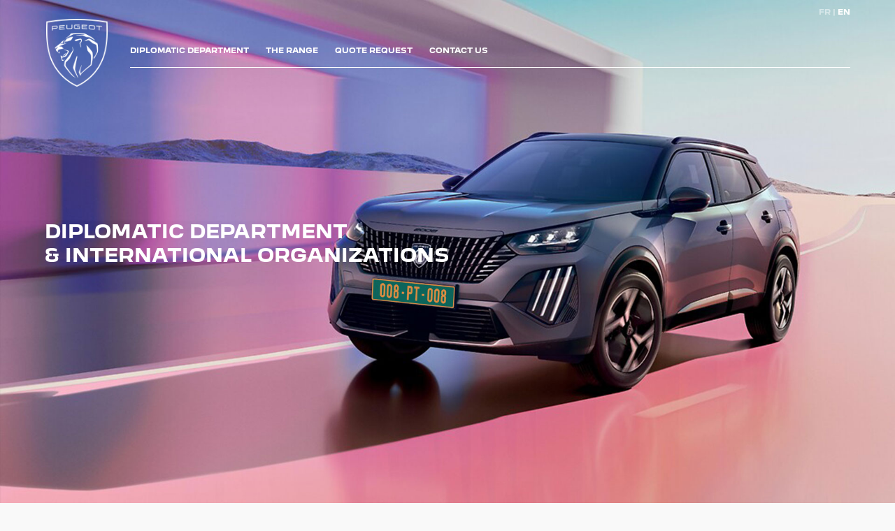

--- FILE ---
content_type: text/html; charset=UTF-8
request_url: https://www.peugeot-diplomates.com/en/peugeot/diplomates
body_size: 3310
content:
<!DOCTYPE html>
<html xmlns="http://www.w3.org/1999/xhtml" lang="en-US">
<head>
<meta charset="UTF-8" />
<title>Département Diplomates | Peugeot Diplomates</title>
<meta name="viewport" content="width=device-width, initial-scale=1" />
<meta name="description" content="Département Diplomates | Peugeot Diplomates" />
<meta name="robots" content="index, follow" />
<link rel="canonical" href="https://www.peugeot-diplomates.com/en/peugeot/diplomates" />
<link rel="alternate" href="https://www.peugeot-diplomates.com/peugeot/diplomates" hreflang="fr" />
<link rel="alternate" href="https://www.peugeot-diplomates.com/en/peugeot/diplomates" hreflang="en" />
<link rel="icon" href="https://www.peugeot-diplomates.com/assets/icons/peugeot.ico" type="image/ico" />
<link href="https://www.peugeot-diplomates.com/assets/css/peugeot/peugeot.css" media="all" type="text/css" rel="stylesheet" />
<script src="https://www.peugeot-diplomates.com/assets/scripts/lib/require-jquery-1.9.1.js" data-main="https://www.peugeot-diplomates.com/assets/scripts/peugeot.js" data-root="https://www.peugeot-diplomates.com/en/" data-tk="TsSOKPL9CGFgrxnmIKZMrQJfSXKwOCMO7c5FzX14"></script>
<script src="https://www.peugeot-diplomates.com/assets/js/locale/en_US/diplo.1759914295.js" data-domain="diplo"></script>
</head>
<body>
<div id="global">
  <header>
    <nav id="lng" class="wrap" aria-label="Sélection de langue">
      <div><a href="https://www.peugeot-diplomates.com/peugeot/diplomates" class="" lang="fr" hreflang="fr">FR</a></div>
      <div><a href="https://www.peugeot-diplomates.com/en/peugeot/diplomates" class="actif" lang="en" hreflang="en">EN</a></div>
    </nav>
    <div id="navigation" class="wrap">
      <a href="https://www.peugeot-diplomates.com/en/peugeot" id="logo"><img src="https://www.peugeot-diplomates.com/assets/img/peugeot/ui/logo.png" width="100" height="110" alt="Peugeot Diplomats" /></a>
      <nav id="menu" aria-label="Menu principal">
        <a href="https://www.peugeot-diplomates.com/en/peugeot/diplomates"><span>Diplomatic Department</span></a>
        <a href="https://www.peugeot-diplomates.com/en/peugeot/diplomates/gamme"><span>The range</span></a>
        <a href="https://www.peugeot-diplomates.com/en/peugeot/diplomates/demandez-offre"><span>Quote request</span></a>
        <a href="https://www.peugeot-diplomates.com/en/peugeot/diplomates/contactez-nous"><span>Contact us</span></a>
      </nav>
    </div>
    <div id="mobile_nav"aria-label="Navigation mobile">
      <div class="wrap">
        <div id="burger">
          <div id="burger_icon"><span></span></div>
        </div>
        <div class="logos">
          <a href="https://www.peugeot-diplomates.com/en/peugeot">
            <img class="logo-mobile" src="https://www.peugeot-diplomates.com/assets/img/peugeot/ui/logo-mobile.png" alt="Peugeot Diplomats" />
            <img class="logo" src="https://www.peugeot-diplomates.com/assets/img/peugeot/ui/logo.png" alt="Peugeot Diplomats" />
          </a>
        </div>
      </div>
    </div>
  </header>
  <main>
    <div class="full_banner" style="background-image: url(https://www.peugeot-diplomates.com/assets/img/peugeot/bg-diplomates.jpg);">
      <div class="banner_content wrap"><h1>Diplomatic Department <br />&amp; International Organizations</h1></div>
    </div>
    <div class="article">
      <section class="section_double">
        <div class="photo" style="background-image: url('https://www.peugeot-diplomates.com/assets/img/peugeot/diplomates-01.jpg')"></div>
        <div class="content">
          <h2>A special relationship</h2>
          <p>Take advantage of exclusive offers for the purchase of official or private cars from the Peugeot brand. Whatever your needs, city car, large touring car, family car, monospace, utility vehicle or people carrier, don&#039;t hesitate to contact us to take advantage of a personalised offer at particularly interesting conditions.</p>
          <span class="stars"></span>
          <p>You benefit from a service that is fully customized to your requirements, <strong>recommended by 96% de of our customers</strong>.</p>
          <p class="small"><em>* Satisfaction survey carried out by MOAÏ Études among our clients between January and May 2021.</em></p>
          <a href="https://www.peugeot-diplomates.com/en/peugeot/diplomates/gamme" class="btn">Discover the range</a>
        </div>
      </section>
      <section class="section_triple wrap">
        <h2>Many advantages</h2>
        <div class="slider">
          <div class="col">
            <img src="https://www.peugeot-diplomates.com/assets/img/peugeot/diplomates-02.jpg" width="460" height="535" alt="Exclusive conditions" />
            <div class="legend">
              <h3>Exclusive conditions</h3>
              <p>You benefit from particularly interesting preferential rates for the purchase of your vehicle. You also benefit from all the specific tax advantages linked to your status.</p>
            </div>
          </div>
          <div class="col">
            <img src="https://www.peugeot-diplomates.com/assets/img/peugeot/diplomates-03.jpg" width="460" height="535" alt="The manufacturer&#039;s expertise" />
            <div class="legend">
              <h3>The manufacturer&#039;s expertise</h3>
              <p>Our direct relationship with the factories allows us to take care of your particular requests, and to offer you a vehicle that strictly conforms to the conditions of use of your country of assignment. You benefit from all the know-how and the guarantee of the Manufacturer.</p>
            </div>
          </div>
          <div class="col">
            <img src="https://www.peugeot-diplomates.com/assets/img/peugeot/diplomates-04.jpg" width="460" height="535" alt="Simplified delivery" />
            <div class="legend">
              <h3>Simplified delivery</h3>
              <p>Your vehicle will be delivered to one of our delivery points in Europe, or to your home, depending on availability. If you wish to export your vehicle outside Europe, please click here[/a].</p>
            </div>
          </div>
        </div>
        <div class="slider_steps">
          <div data-target="1" class="actif"></div>
          <div data-target="2"></div>
          <div data-target="3"></div>
        </div>
      </section>
      <section class="section_double inverted">
        <div class="content">
          <h2>A dedicated team of experts,<br /> at your disposal</h2>
          <p>From the moment you place your order to the moment you drive your Peugeot, you will benefit at every stage from tailor-made support and personalised advice from a highly specialised and experienced team.</p>
          <a href="https://www.peugeot-diplomates.com/en/peugeot/diplomates/contactez-nous" class="btn">Contact us</a>
        </div>
        <div class="photo" style="background-image: url('https://www.peugeot-diplomates.com/assets/img/peugeot/diplomates-05.jpg')"></div>
      </section>
      <section class="section_double">
        <div class="photo" style="background-image: url('https://www.peugeot-diplomates.com/assets/img/peugeot/diplomates-06.jpg')"></div>
        <div class="content">
          <h2>Eligibility requirements</h2>
          <p>This service is exclusively available for :</p>
          <ul>
            <li>member of the diplomatic corps holding a diplomatic passport.</li>
            <li>member of an international organization holding a valid special card.</li>
            <li>military with internal civil servant status.</li>
          </ul>
          <a href="https://www.peugeot-diplomates.com/en/peugeot/diplomates/gamme" class="btn">Discover the range</a>
        </div>
      </section>
      <section class="section_simple">
        <div class="wrap">
          <h2>Eligible diplomatic organizations</h2>
          <ul class="splited">
            <li>North Atlantic Treaty Organization (NATO)</li>
            <li>Organisation for Economic Co-operation and Development (OECD)</li>
            <li>European Space Agency (ESA)</li>
            <li>Western European Union (WEU)</li>
            <li>Council of Europe</li>
            <li>International Labour Organization (ILO)</li>
            <li>United Nations Educational, Scientific and Cultural Organization (UNESCO)</li>
            <li>International Telecommunication Union (ITU)</li>
            <li>International Bank for Reconstruction and Development (IBRD)</li>
            <li>International Development Association (IDA)</li>
            <li>International Monetary Fund (IMF)</li>
            <li>European Parliament</li>
            <li>European Court</li>
            <li>European executive bodies and institutions, e.g. European Central Bank (ECB), European Patent Office (EPO) and agencies, e.g. European Medicines Agency (EMA), Europol</li>
            <li>Interpol</li>
            <li>European Organization for Nuclear Research (CERN)</li>
            <li>Organization for Security and Cooperation in Europe (OSCE)</li>
            <li>For any other organization, <a href="https://www.peugeot-diplomates.com/en/peugeot/diplomates/contactez-nous">consult us</a>.</li>
          </ul>
        </div>
      </section>
    </div>
  </main>
  <nav id="floating_ctas">
    <div>
      <a href="https://www.peugeot-diplomates.com/en/peugeot/diplomates/demandez-offre" class="btn"><span>Quote request</span></a>
      <a href="https://www.peugeot-diplomates.com/en/peugeot/diplomates/contactez-nous" class="btn"><span>Contact us</span></a>
    </div>
  </nav>
  <footer>
    <div class="sitelinks wrap" aria-label="Menu de pied de page">
      <div><a href="https://www.peugeot-diplomates.com/en/peugeot/diplomates">Diplomatic Department</a></div>
      <div><a href="https://www.peugeot-diplomates.com/en/peugeot/diplomates/gamme">The range</a></div>
      <div><a href="https://www.peugeot-diplomates.com/en/peugeot/diplomates/demandez-offre">Quote request</a></div>
      <div><a href="https://www.peugeot-diplomates.com/en/peugeot/diplomates/contactez-nous">Contact us</a></div>
    </div>
    <div class="social">
      <p>Follow Peugeot</p>
      <a href="https://www.linkedin.com/company/peugeot-citro%C3%ABn-ds-diplomatique/" target="_blank" rel="noopener"><img src="https://www.peugeot-diplomates.com/assets/img/peugeot/ui/logo-linkedin.png" width="40" height="40" alt="Linkedin" /></a>
    </div>
    <div class="logo">
      <a href="https://www.peugeot-diplomates.com/en/peugeot"><img src="https://www.peugeot-diplomates.com/assets/img/peugeot/ui/logo.png" width="100" height="110" alt="Peugeot" /></a>
    </div>
    <div class="legal" aria-label="Informations légales">
      <a href="https://www.peugeot-diplomates.com/en/peugeot/mentions-legales">Legal notice</a>
      <a href="https://www.peugeot-diplomates.com/en/peugeot/declaration-confidentialite">Privacy Statement</a>
      <a href="https://www.peugeot-diplomates.com/en/peugeot/plan-site">Sitemap</a>
      <a href="https://www.peugeot-diplomates.com/en/peugeot/declaration-accessibilite">Accessibility statement</a>
      <a href="https://www.peugeot-diplomates.com/en/peugeot/diplomates/contactez-nous">Contact us</a>
    </div>
    <div class="lom">
      <p>Pour les trajets courts, privilégiez la marche ou le vélo #SeDéplacerMoinsPolluer<br /> Retrouvez les consommations énergétiques de <a href="https://www.car2europe.com/peugeot/assets/pdfs/consommation-emissions-peugeot.pdf" target="_blank">Peugeot</a>.</p>
    </div>
    <span id="back_top"></span>
  </footer>
</div>
<aside id="aside_menu">
  <div class="wrap">
    <div id="aside_lng">
      <a href="https://www.peugeot-diplomates.com/peugeot/diplomates" class="" lang="fr" hreflang="fr">FR</a>
      <a href="https://www.peugeot-diplomates.com/en/peugeot/diplomates" class="actif" lang="en" hreflang="en">EN</a>
    </div>
    <nav>
      <a href="https://www.peugeot-diplomates.com/en/peugeot/diplomates">Diplomatic Department</a>
      <a href="https://www.peugeot-diplomates.com/en/peugeot/diplomates/gamme">The range</a>
      <a href="https://www.peugeot-diplomates.com/en/peugeot/diplomates/demandez-offre">Quote request</a>
      <a href="https://www.peugeot-diplomates.com/en/peugeot/diplomates/contactez-nous">Contact us</a>
    </nav>
  </div>
</aside>
<!-- Global site tag (gtag.js) - Google Analytics -->
<script async src="https://www.googletagmanager.com/gtag/js?id=G-YEF5XE3HBN"></script>
<script>
  window.dataLayer = window.dataLayer || [];
  function gtag(){dataLayer.push(arguments);}
  gtag('js', new Date());
  gtag('config', 'G-YEF5XE3HBN');
</script>
</body>
</html>


--- FILE ---
content_type: text/css; charset=utf-8
request_url: https://www.peugeot-diplomates.com/assets/css/peugeot/peugeot.css
body_size: 6300
content:
@charset "UTF-8";
@font-face {
  font-family: "Peugeot_New";
  font-weight: 400;
  font-style: normal;
  font-display: swap;
  src: url("../../fonts/peugeot_new-regular.woff2") format("woff2");
}
@font-face {
  font-family: "Peugeot_New";
  font-weight: 400;
  font-style: italic;
  font-display: swap;
  src: url("../../fonts/peugeot_new-italic.woff2") format("woff2");
}
@font-face {
  font-family: "Peugeot_New";
  font-weight: 700;
  font-style: normal;
  font-display: swap;
  src: url("../../fonts/peugeot_new-bold.woff2") format("woff2");
}
@font-face {
  font-family: "Peugeot_New";
  font-weight: 800;
  font-style: normal;
  font-display: swap;
  src: url("../../fonts/peugeot_new-black.woff2") format("woff2");
}
@font-face {
  font-family: "Icon_fonts";
  font-weight: 400;
  font-style: normal;
  font-display: swap;
  src: url("../../fonts/icon_font.woff") format("woff");
}
/* html5doctor.com Reset v1.6.1 (http://html5doctor.com/html-5-reset-stylesheet/) - http://cssreset.com */
html, body, div, span, object, iframe, h1, h2, h3, h4, h5, h6, p, blockquote, pre, abbr, address, cite, code, del, dfn, em, img, ins, kbd, q, samp, small, strong, sub, sup, var, b, i, dl, dt, dd, ol, ul, li, fieldset, form, label, legend, table, caption, tbody, tfoot, thead, tr, th, td, article, aside, canvas, details, figcaption, figure, footer, header, hgroup, menu, nav, section, summary, time, mark, audio, video {
  margin: 0;
  padding: 0;
  border: 0;
  outline: 0;
  font-size: 100%;
  vertical-align: baseline;
  background: transparent;
}

body {
  line-height: 1;
}

article, aside, details, figcaption, figure, footer, header, hgroup, main, menu, nav, section {
  display: block;
}

nav ul {
  list-style: none;
}

blockquote, q {
  quotes: none;
}

blockquote:before, blockquote:after, q:before, q:after {
  content: none;
}

a {
  margin: 0;
  padding: 0;
  font-size: 100%;
  vertical-align: baseline;
  background: transparent;
}

ins {
  background-color: #ff9;
  color: #000;
  text-decoration: none;
}

mark {
  background-color: #ff9;
  color: #000;
  font-style: italic;
  font-weight: bold;
}

del {
  text-decoration: line-through;
}

abbr[title], dfn[title] {
  border-bottom: 1px dotted;
  cursor: help;
}

table {
  border-collapse: collapse;
  border-spacing: 0;
}

hr {
  display: block;
  height: 1px;
  border: 0;
  border-top: 1px solid #ccc;
  margin: 1em 0;
  padding: 0;
}

input, select {
  vertical-align: middle;
}

img {
  display: block;
}

main {
  /********************************************************************************************/
  /********************************************************************************************/
  /********************************************************************************************/
  /********************************************************************************************/
}
main h1 {
  margin: 0 0 25px 0;
  font-size: 25px;
  font-weight: 700;
  line-height: 34px;
  text-transform: uppercase;
  color: #000;
}
main h2 {
  margin: 40px 0 25px 0;
  font-size: 24px;
  font-weight: 700;
  line-height: 34px;
  text-transform: uppercase;
  color: #000;
}
main h2.validation {
  position: relative;
  display: inline-block;
}
main h2.validation::after {
  position: absolute;
  right: -100px;
  top: 5px;
  display: block;
  content: "";
  background: url("../../img/peugeot/ui/validation.png") no-repeat center center;
  width: 73px;
  height: 55px;
  background-size: cover;
}
@media only screen and (max-width: 768px) {
  main h2.validation::after {
    display: none;
  }
}
main h3 {
  margin: 30px 0 20px 0;
  font-size: 14px;
  font-weight: 700;
  text-transform: uppercase;
  color: #000;
}
main a {
  text-decoration: underline;
  color: #00A3E0;
}
main a:hover, main a:focus, main a:active {
  color: #000;
}
main p {
  margin: 0 0 25px 0;
}
main ul, main ol {
  margin: 0 0 25px 20px;
  list-style: disc;
}
@media only screen and (max-width: 767px) {
  main h2 {
    font-size: 16px;
    line-height: 22px;
    margin: 25px 0 20px 0;
  }
}
main .small {
  font-size: 10px;
  line-height: normal;
}
main .splited {
  column-count: 2;
  column-gap: 10%;
}
@media only screen and (max-width: 768px) {
  main .splited {
    column-count: 1;
  }
}

header {
  position: absolute;
  z-index: 100;
  top: 0;
  right: 0;
  left: 0;
  display: flex;
  flex-direction: column;
  transition: background-color 0.3s ease-in-out;
  text-transform: uppercase;
}
.no-banner header {
  position: relative;
  top: unset;
  right: unset;
  left: unset;
  background-color: #000;
}
header a {
  font-size: 10px;
  font-weight: 700;
  transition: color 100ms ease, background-color 100ms ease, opacity 100ms ease;
  text-decoration: none;
  color: #FFF;
}
header a:hover, header a:focus, header a:active {
  color: #00A3E0;
}
header #lng {
  display: flex;
  justify-content: flex-end;
  padding: 10px 0 2px;
  font-size: 9px;
  font-weight: 700;
  line-height: normal;
}
header #lng > div {
  position: relative;
  margin: 0 0 0 10px;
}
header #lng > div::before {
  position: absolute;
  top: 0;
  left: -7px;
  display: inline-block;
  font-size: 10px;
  content: "|";
  opacity: 0.5;
  color: #fff;
}
header #lng > div:first-of-type::before {
  display: none;
}
header #lng a {
  opacity: 0.5;
}
header #lng a:hover, header #lng a:focus, header #lng a:active, header #lng a.actif {
  opacity: 1;
  color: #FFF;
}
header #navigation {
  display: flex;
  align-items: center;
  justify-content: flex-start;
}
header #navigation #logo {
  margin: 1px 32px 20px 2px;
}
header #navigation #logo img {
  display: block;
  width: 88px;
  height: 97px;
  margin: auto;
}
header #navigation #menu {
  flex: 1 0 80%;
  margin: 0 0 15px;
  padding: 0 0 12px 0;
  border-bottom: 1px solid #FFF;
}
header #navigation #menu a {
  margin: 0 10px;
  padding: 0 0 13px 0;
}
header #navigation #menu a:first-of-type {
  margin-left: 0;
}
header #navigation #menu a:hover, header #navigation #menu a:focus, header #navigation #menu a:active {
  border-bottom: 4px solid #00A3E0;
}
header #mobile_nav {
  display: none;
  min-height: 80px;
  margin-top: 15px;
  margin-bottom: 15px;
  transition: min-height 0.3s ease-in-out, margin 0.3s ease-in-out;
}
header #mobile_nav .wrap {
  display: flex;
  align-items: center;
}
header #mobile_nav .logos {
  display: flex;
  flex: 1 0 100%;
  align-items: center;
  transition: margin 0.3s ease-in-out 0.15s;
}
header #mobile_nav .logos a {
  position: relative;
  display: block;
  width: 73px;
  height: 81px;
  margin: auto;
  transition: all 0.3s ease-in-out 0.15s;
}
header #mobile_nav .logos img {
  position: absolute;
  width: 100%;
  height: 100%;
  transition: opacity 0.3s ease-in-out 0.15s;
}
header #mobile_nav .logos .logo-mobile {
  opacity: 0;
}
header #mobile_nav .logos::after, header #mobile_nav .logos::before {
  flex: 1 1 0%;
  height: 1px;
  margin-left: 15px;
  content: "";
  transition: background-color 0.3s ease-in-out 0.15s;
  background-color: #fff;
}
header #mobile_nav .logos::before {
  margin-right: 15px;
  margin-left: 0;
}
header #mobile_nav #burger {
  position: absolute;
  top: 0;
  left: 0;
}
header #mobile_nav #burger #burger_icon {
  position: relative;
  width: 25px;
  height: 25px;
  cursor: pointer;
}
header #mobile_nav #burger #burger_icon span {
  position: absolute;
  top: 50%;
  display: block;
  width: 100%;
  height: 1px;
  transition: transform 75ms cubic-bezier(0.55, 0.055, 0.675, 0.19), background-color 0.3s ease, -webkit-transform 75ms cubic-bezier(0.55, 0.055, 0.675, 0.19);
  background: #FFF;
}
header #mobile_nav #burger #burger_icon span::before, header #mobile_nav #burger #burger_icon span:after {
  position: absolute;
  display: block;
  width: 100%;
  height: 1px;
  content: "";
  background: #FFF;
}
header #mobile_nav #burger #burger_icon span::before {
  top: -7px;
  transition: top 75ms ease 0.12s, opacity 75ms ease, background-color 0.3s ease;
}
header #mobile_nav #burger #burger_icon span::after {
  bottom: -7px;
  transition: bottom 75ms ease 0.12s, transform 75ms cubic-bezier(0.55, 0.055, 0.675, 0.19), background-color 0.3s ease, -webkit-transform 75ms cubic-bezier(0.55, 0.055, 0.675, 0.19);
}
header #mobile_nav #burger.open #burger_icon span {
  transition: transform 75ms cubic-bezier(0.215, 0.61, 0.355, 1) 0.12s, background-color 0.3s ease, -webkit-transform 75ms cubic-bezier(0.215, 0.61, 0.355, 1) 0.12s;
  transform: rotate(45deg);
}
header #mobile_nav #burger.open #burger_icon span::before {
  top: 0;
  transition: top 75ms ease, opacity 75ms ease 0.12s, background-color 0.3s ease;
  opacity: 0;
}
header #mobile_nav #burger.open #burger_icon span::after {
  bottom: 0;
  transition: bottom 75ms ease, transform 75ms cubic-bezier(0.215, 0.61, 0.355, 1) 0.12s, background-color 0.3s ease, -webkit-transform 75ms cubic-bezier(0.215, 0.61, 0.355, 1) 0.12s;
  transform: rotate(-90deg);
}
@media only screen and (max-width: 1023px) {
  header #lng, header #navigation {
    display: none;
  }
  header #mobile_nav {
    display: block;
  }
  header.sticky {
    position: fixed;
    z-index: 100;
    top: 0;
    right: 0;
    left: 0;
    background: #000;
  }
  header.sticky #mobile_nav {
    min-height: 30px;
    margin-top: 15px;
    margin-bottom: 15px;
  }
  header.sticky #mobile_nav .logos {
    margin-top: -5px;
  }
  header.sticky #mobile_nav .logos a {
    width: 31px;
    height: 34px;
  }
  header.sticky #mobile_nav .logos .logo-mobile {
    opacity: 1;
  }
  header.sticky #mobile_nav .logos .logo {
    opacity: 0;
  }
  header.sticky #mobile_nav .logos::after, header.sticky #mobile_nav .logos::before {
    background-color: transparent;
  }
}

#floating_ctas {
  display: none;
  border-bottom: 1px solid #ADAEB2;
  position: sticky;
  bottom: 0;
}
.no-banner #floating_ctas {
  display: none !important;
  visibility: hidden !important;
}
#floating_ctas > div {
  display: flex;
  justify-content: center;
  padding: 0 0 40px;
}
#floating_ctas a {
  max-width: 400px;
  margin: 0 10px;
  border: none;
  padding: 13px 0;
  display: flex;
}
#floating_ctas a > span {
  margin: auto;
}
#floating_ctas a:last-of-type {
  border-right: none;
}
#floating_ctas.sticked > div {
  padding: 0;
}
#floating_ctas.sticked a {
  max-width: unset;
  border-right: 1px solid #ADAEB2;
}

footer {
  padding: 0 0 30px;
  color: #FFF;
  background-color: #000;
}
footer a {
  transition: color 50ms ease-in;
  text-decoration: none;
  color: #ADAEB2;
}
footer a:hover, footer a:focus, footer a:active {
  color: #FFF;
}
footer .sitelinks {
  display: flex;
  flex-wrap: wrap;
  justify-content: space-between;
  padding: 80px 0 20px;
  font-size: 16px;
  font-weight: 700;
  text-transform: uppercase;
}
footer .sitelinks > div {
  width: 22%;
}
footer .sitelinks a {
  color: #FFF;
}
footer .sitelinks a:hover, footer .sitelinks a:focus, footer .sitelinks a:active {
  color: #00A3E0;
}
footer .social {
  padding: 20px 35px 0;
  text-align: right;
}
footer .social p {
  margin: 0 0 20px 0;
  font-size: 16px;
  font-weight: 700;
  text-transform: uppercase;
}
footer .social a {
  display: inline-block;
}
footer .social img {
  width: 20px;
  height: auto;
}
footer .logo {
  margin: 0 0 30px;
}
footer .logo img {
  display: block;
  width: 88px;
  height: 97px;
  margin: 0 auto;
}
footer .legal {
  width: 90%;
  margin: 0 auto;
  font-size: 12px;
  text-align: center;
}
footer .legal a {
  position: relative;
  padding: 0 10px 0 15px;
}
footer .legal a::before {
  position: absolute;
  top: -3px;
  left: 0;
  display: inline-block;
  font-size: 14px;
  content: "|";
  color: #fff;
}
footer .legal a:first-of-type::before {
  display: none;
}
footer .lom {
  padding: 10px 10px;
  text-align: center;
  font-size: 12px;
}
@media only screen and (max-width: 767px) {
  footer .sitelinks {
    flex-direction: column;
  }
  footer .sitelinks > div {
    width: 100%;
    margin: 10px 0;
  }
  footer .social {
    width: 86%;
    margin: 0 auto;
    padding: 20px 0 30px;
    text-align: left;
  }
  footer .legal {
    display: flex;
    flex-direction: column;
  }
  footer .legal a::before {
    display: none;
  }
}

#aside_menu {
  position: fixed;
  z-index: 99;
  top: 0;
  right: 0;
  bottom: 0;
  left: 0;
  padding: 60px 0 0 0;
  background-color: #000;
  transform: translateX(-100vw);
  transition: transform 300ms ease-out 300ms;
}
#aside_menu.open {
  transform: translateX(0);
}
#aside_menu #aside_lng {
  display: flex;
  align-items: center;
  justify-content: flex-end;
  margin: 0 0 40px 0;
}
#aside_menu #aside_lng a {
  display: inline-block;
  margin: 0 0 0 5px;
  font-size: 9px;
  font-weight: bold;
  text-decoration: none;
  color: rgba(255, 255, 255, 0.5);
}
#aside_menu #aside_lng a::after {
  display: inline-block;
  width: 1px;
  height: 9px;
  margin: 0 0 0 5px;
  content: "";
  background-color: #FFF;
}
#aside_menu #aside_lng a:last-of-type::after {
  display: none;
}
#aside_menu #aside_lng a:hover, #aside_menu #aside_lng a:focus, #aside_menu #aside_lng a:active, #aside_menu #aside_lng a.actif {
  color: white;
}
#aside_menu nav {
  display: flex;
  flex-direction: column;
}
#aside_menu nav a {
  margin: 15px 0;
  font-size: 18px;
  line-height: 24px;
  padding: 0 20px 0 0;
  text-decoration: none;
  color: #FFF;
  background: url("../../img/peugeot/ui/arrow-right.png") no-repeat right center;
  background-size: 10px 20px;
}

#home {
  display: flex;
  flex-wrap: wrap;
  align-items: flex-end;
  min-height: 100vh;
  background-color: #000;
  background-image: url("../../img/peugeot/bg-home.jpg");
  background-repeat: no-repeat;
  background-position: center center;
  background-size: cover;
}
#home:before {
  z-index: 0;
  content: "";
  position: absolute;
  bottom: 0;
  left: 0;
  width: 100%;
  height: 100%;
  background: linear-gradient(180deg, rgba(255, 255, 255, 0) 0%, rgba(255, 255, 255, 0) 60%, rgb(0, 0, 0) 90%);
}
#home > div {
  z-index: 1;
  flex: 0 1 50%;
  margin: 0 auto 100px;
  padding: 20px 0;
  text-align: center;
}
#home > div h1, #home > div h2 {
  margin: 0 auto 30px;
  font-size: 84px;
  font-weight: 800;
  line-height: 112px;
  transition: all 100ms ease;
  text-transform: uppercase;
  color: #FFF;
}
#home > div h1 span, #home > div h2 span {
  display: block;
  font-size: 28px;
  line-height: 30px;
}
@media only screen and (max-width: 1639px) {
  #home > div {
    margin: 0 auto 60px;
  }
  #home > div h1, #home > div h2 {
    font-size: 64px;
    line-height: normal;
  }
  #home > div h1 span, #home > div h2 span {
    font-size: 20px;
    line-height: normal;
  }
}
@media only screen and (max-width: 1279px) {
  #home > div {
    margin: 0 auto 60px;
  }
  #home > div h1, #home > div h2 {
    font-size: 48px;
  }
  #home > div h1 span, #home > div h2 span {
    font-size: 14px;
  }
}
@media only screen and (max-width: 1023px) {
  #home > div {
    width: 100%;
    margin: 0 auto 60px;
  }
  #home > div h1, #home > div h2 {
    font-size: 32px;
  }
  #home > div h1 span, #home > div h2 span {
    font-size: 10px;
  }
}
@media only screen and (max-width: 767px) {
  #home {
    flex-direction: column;
    justify-content: flex-end;
    background-image: url("../../img/peugeot/bg-home-mobile.jpg");
  }
  #home > div {
    margin: 0 auto;
  }
  #home > div:last-of-type {
    margin-bottom: 50px;
  }
  #home > div h1, #home > div h2 {
    font-size: 22px;
    margin-bottom: 10px;
  }
  #home > div h1 span, #home > div h2 span {
    font-size: 12px;
  }
}

#home-header {
  position: absolute;
  z-index: 100;
  top: 20px;
  right: 0;
  left: 0;
}
#home-header .wrap {
  display: flex;
  align-items: center;
}
#home-header hr {
  flex: 1 1 auto;
  margin: 0;
  border-top: 1px solid #FFF;
}
#home-header img {
  width: 100px;
  height: auto;
  margin: auto 25px;
}

.article {
  padding: 35px 0 20px;
}
.article .section_simple {
  padding: 0 0 35px;
}
.article .section_double {
  display: flex;
  justify-content: space-between;
  padding: 0 0 35px;
}
.article .section_double .content {
  flex: 0 1 auto;
  padding: 15% 6% 15% 3%;
}
.article .section_double .content .btn {
  margin: 0;
}
.article .section_double .photo, .article .section_double iframe {
  flex: 1 0 58%;
  background-repeat: no-repeat;
  background-position: center center;
  background-size: cover;
}
@media only screen and (max-width: 1279px) {
  .article .section_double .content {
    padding-top: 7%;
    padding-bottom: 7%;
  }
  .article .section_double .photo, .article .section_double iframe {
    flex-basis: 54%;
  }
}
@media only screen and (max-width: 1023px) {
  .article .section_double {
    flex-direction: column-reverse;
  }
  .article .section_double.inverted {
    flex-direction: column;
  }
  .article .section_double .content {
    padding: 0 7% 10%;
  }
  .article .section_double .photo, .article .section_double iframe {
    flex-basis: 100%;
    min-height: 50vh;
    max-width: 100%;
  }
  .article .section_double .btn {
    max-width: 100%;
  }
}
.article .section_triple {
  padding: 0 0 35px;
}
.article .section_triple .slider {
  display: flex;
  overflow-x: auto;
  overflow-y: hidden;
  justify-content: space-between;
  white-space: nowrap;
}
.article .section_triple .slider .col {
  width: 32%;
  text-align: center;
  white-space: normal;
}
.article .section_triple .slider .col:last-of-type {
  margin-right: 0;
}
.article .section_triple .slider .col img {
  width: 100%;
  height: auto;
  margin: 0 0 30px 0;
}
.article .section_triple .slider .col .legend {
  padding: 0 10px;
}
.article .section_triple .slider .col h3 {
  margin: 0 0 20px 0;
  font-size: 20px;
  line-height: normal;
}
.article .section_triple .slider_steps {
  display: flex;
  justify-content: center;
}
.article .section_triple .slider_steps > div {
  display: flex;
  margin: 0 10px;
  padding: 10px 0;
  cursor: pointer;
}
.article .section_triple .slider_steps > div:after {
  display: block;
  width: 30px;
  height: 4px;
  margin: auto;
  content: "";
  background: #ADAEB2;
}
.article .section_triple .slider_steps > div.actif:after {
  background: #00A3E0;
}
@media only screen and (min-width: 767px) {
  .article .section_triple .slider_steps {
    display: none;
  }
}
@media only screen and (max-width: 767px) {
  .article .section_triple .slider .col {
    min-width: 100%;
    margin: 0 10px 0 0;
  }
}
.article .section_gallery {
  margin: 0 auto;
  padding: 0 0 35px;
}
.article .section_gallery .slick-vehicule {
  margin: 0 auto;
}
.article .section_gallery .slick-vehicule img {
  width: 100%;
  height: auto;
}
.article .section_gallery .title {
  writing-mode: vertical-rl;
  position: absolute;
  top: 70px;
  left: 70px;
  font-size: 40px;
  font-weight: 700;
  text-transform: uppercase;
  color: #FFF;
  transform: rotate(180deg);
}
@media only screen and (max-width: 1023px) {
  .article .section_gallery .wrap {
    width: 100%;
  }
  .article .section_gallery .title {
    display: none;
  }
}

#gamme {
  padding: 40px 0;
}
#gamme .gamme_wrapper {
  max-width: 1680px;
  margin: 0 auto;
  padding: 0 35px;
}
#gamme .gamme_wrapper #filters {
  display: flex;
  justify-content: space-between;
}
#gamme .gamme_wrapper #filters > div {
  flex: 1 1 auto;
}
#gamme .gamme_wrapper #filters > div .entete {
  font-weight: bold;
  text-transform: uppercase;
  color: #000;
  font-size: 15px;
}
#gamme .gamme_wrapper #filters > div:last-of-type {
  align-self: flex-end;
  flex: 0 0 120px;
  font-size: 10px;
}
#gamme .gamme_wrapper #filters > div:last-of-type a {
  text-decoration: none;
}
@media only screen and (max-width: 1239px) {
  #gamme .gamme_wrapper #filters {
    display: none;
  }
}
#gamme .list_bg {
  margin: 20px 20px 0;
  background: #f7f7f7;
  padding: 50px 35px 5px;
}
#gamme .list_vehicles {
  display: flex;
  flex-wrap: wrap;
  justify-content: space-between;
  max-width: 1680px;
  margin: 0 auto;
}
#gamme .list_vehicles > a {
  flex: 0 1 24%;
  min-width: 240px;
  margin: 0 0 4% 0;
  font-size: 15px;
  transition: all 100ms ease;
  text-align: center;
  text-decoration: none;
  text-transform: uppercase;
  color: #000;
}
#gamme .list_vehicles > a img {
  width: 100%;
  height: auto;
  margin: 0 0 15px 0;
}
#gamme .list_vehicles > a:hover, #gamme .list_vehicles > a:focus, #gamme .list_vehicles > a:active {
  color: #00A3E0;
}
@media only screen and (max-width: 1239px) {
  #gamme .list_vehicles > a {
    flex-basis: 32%;
  }
}
@media only screen and (max-width: 1023px) {
  #gamme .list_vehicles > a {
    flex-basis: 48%;
  }
}
@media only screen and (max-width: 767px) {
  #gamme .list_vehicles > a {
    flex-basis: 100%;
    margin-bottom: 30px;
    font-size: 12px;
  }
}
#gamme #cross_brand {
  text-align: center;
  max-width: 1680px;
  padding: 35px 35px;
  margin: 0 auto;
}
#gamme #cross_brand .brands {
  margin: 0 auto;
  display: flex;
  justify-content: center;
}
#gamme #cross_brand .brands a {
  flex: 0 1 48%;
  min-width: 240px;
  max-width: 405px;
  margin: 0 0.6667%;
  background: #000;
  padding: 55px 0;
}
#gamme #cross_brand .brands a img {
  margin: auto;
}
#gamme #cross_brand .brands a.peugeot {
  background-color: #000;
}
#gamme #cross_brand .brands a.citroen {
  background-color: #7a99ac;
}
#gamme #cross_brand .brands a.ds {
  background-color: #000;
}
@media only screen and (max-width: 767px) {
  #gamme .list_bg {
    margin: 20px 0;
    padding: 7% 7% 2%;
  }
  #gamme .gamme_wrapper {
    padding-right: 7%;
    padding-left: 7%;
  }
  #gamme #cross_brand {
    padding-right: 7%;
    padding-left: 7%;
  }
  #gamme #cross_brand .brands {
    flex-direction: column;
  }
  #gamme #cross_brand .brands a {
    min-width: 100%;
    margin: 0 auto 20px;
  }
}

.wrap {
  position: relative;
  width: 90%;
  max-width: 1440px;
  margin: auto;
}
@media only screen and (max-width: 767px) {
  .wrap {
    width: 86%;
  }
}

.g-recaptcha {
  margin: 0 auto 10px auto !important;
}
.g-recaptcha > div {
  margin: 0 auto 10px auto !important;
}
@media only screen and (max-width: 480px) {
  .g-recaptcha {
    margin: 0 0 10px !important;
    transform: scale(0.9);
    transform-origin: 0 0;
  }
  .g-recaptcha > div {
    margin: 0 0 10px !important;
  }
}

.alert.alert-danger {
  color: #9d0605;
}

.full_banner {
  display: flex;
  flex-wrap: wrap;
  justify-content: space-between;
  height: 100vh;
  background-repeat: no-repeat;
  background-position: center center;
  background-size: cover;
}
.full_banner .banner_content {
  color: #fff;
}
.full_banner .banner_content h1 {
  color: #fff;
}
@media only screen and (max-width: 767px) {
  .full_banner {
    height: 50vh;
  }
  .full_banner .banner_content {
    margin: auto auto 25px;
  }
  .full_banner .banner_content h1 {
    font-size: 20px;
    line-height: 24px;
    margin-bottom: 5px;
  }
  .full_banner .banner_content p {
    margin-bottom: 0;
  }
}

#back_top {
  position: fixed;
  z-index: 98;
  right: 10px;
  bottom: 65px;
  left: auto;
  display: none;
  width: 48px;
  height: 48px;
  cursor: pointer;
  text-align: center;
  text-decoration: none;
  background: #ececee url("../../img/peugeot/ui/arrow-top.png") no-repeat center top;
  background-size: 100%;
  box-shadow: 0.375rem 0.625rem 0.75rem 0 rgba(0, 0, 0, 0.2);
}
#back_top:hover {
  background-position: center bottom;
}
@media only screen and (max-width: 767px) {
  #back_top {
    bottom: 10px;
  }
}

.btn {
  display: block;
  align-items: center;
  width: 100%;
  max-width: 300px;
  margin: 0 auto;
  padding: 10px 0;
  font-size: 10px;
  font-family: "Peugeot_New", sans-serif;
  font-weight: 700;
  line-height: 24px;
  cursor: pointer;
  transition: all 200ms ease;
  text-align: center;
  text-decoration: none;
  text-transform: uppercase;
  color: #fff;
  border: none;
  border-radius: 0;
  background: #00A3E0;
}
.btn:hover, .btn:focus, .btn:active {
  color: #fff;
  border-radius: none;
  outline: none;
  background: #000;
}
@media only screen and (max-width: 767px) {
  .btn {
    line-height: 18px;
  }
}

.switch {
  display: inline-block;
  margin: 0 30px 10px 0;
  font-size: 10px;
  text-align: center;
  text-decoration: none;
  text-transform: uppercase;
  color: #000;
}
.switch.on {
  color: #00A3E0;
}
.switch.on .bg_switch {
  background-color: #00A3E0;
}
.switch.on .bg_switch span {
  right: 0;
  left: unset;
}
.switch:hover, .switch:focus, .switch:active {
  color: #00A3E0;
}
.switch .bg_switch {
  position: relative;
  display: block;
  box-sizing: content-box;
  width: 40px;
  height: 20px;
  margin: 0 auto;
  border-radius: 0.625rem;
  background-color: #adaeb2;
}
.switch .bg_switch span {
  position: absolute;
  top: 0;
  left: 0;
  box-sizing: content-box;
  width: 18px;
  height: 18px;
  transition: all 0.3s ease;
  border: 1px solid #adaeb2;
  border-radius: 100%;
  background-color: #fff;
}

.sitemap {
  display: flex;
  flex-wrap: wrap;
  justify-content: space-between;
  padding: 20px 0 40px;
}
.sitemap nav {
  width: 30%;
}
.sitemap h2 {
  margin-bottom: 45px;
}
.sitemap a {
  display: block;
  font-weight: 700;
  line-height: 35px;
  text-decoration: none;
  text-transform: uppercase;
  color: #000;
}
.sitemap a:hover, .sitemap a:focus, .sitemap a:active {
  color: #00A3E0;
}
.sitemap ul {
  margin: 0 0 0px 18px;
  color: #000;
}
.sitemap ul li a {
  font-weight: normal;
}
@media only screen and (max-width: 767px) {
  .sitemap {
    flex-direction: column;
  }
  .sitemap nav {
    width: 100%;
  }
  .sitemap h2 {
    margin-bottom: 35px;
  }
}

.stars {
  font-size: 34px;
  font-family: "Icon_fonts", sans-serif;
  letter-spacing: 5px;
  color: #00A3E0;
}

form h2 {
  padding: 10px 15px;
  font-size: 14px;
  font-weight: 400;
  text-transform: initial;
  background: #F7F7F7;
}
form .field {
  display: flex;
  flex-wrap: wrap;
  align-items: center;
  justify-content: flex-start;
  margin: 0 15px 10px 15px;
}
form .field.error label {
  color: #EA001E;
}
form .field.error input, form .field.error select, form .field.error textarea {
  border: 2px solid #EA001E;
}
form .field.error::after {
  content: "Champ obligatoire";
  display: block;
  font-size: 10px;
  color: #EA001E;
  padding: 2px 0;
}
form label {
  flex: 0 0 240px;
  margin: 5px 20px 5px 0;
  font-size: 12px;
  font-weight: 700;
}
form label.flex_top {
  align-self: flex-start;
  padding-top: 4px;
}
form input, form select, form textarea {
  outline: none;
  border: none;
  -moz-appearance: none;
  -o-appearance: none;
  -webkit-appearance: none;
  appearance: none;
  border-radius: 0;
  color: #787B80;
  box-sizing: border-box;
  width: 100%;
  max-width: 400px;
  padding: 10px 15px;
  font-size: 12px;
  font-family: "Peugeot_New", sans-serif;
  font-weight: 400;
  line-height: 18px;
  margin: 1px 10px 1px 0;
  border: 1px solid #ADAEB2;
  border-radius: 0;
  background: #F7F7F7;
}
form input:hover, form input:focus, form input:active, form select:hover, form select:focus, form select:active, form textarea:hover, form textarea:focus, form textarea:active {
  margin: 0 10px 0 0;
  padding: 10px 14px;
  outline: none;
  border: 2px solid #00A3E0;
}
form input::placeholder, form select::placeholder, form textarea::placeholder {
  color: #ADAEB2;
}
form select {
  padding: 10px 12px;
  background-image: url("../../img/peugeot/ui/arrow-down.png");
  background-position: 96% center;
  background-repeat: no-repeat;
  background-size: 20px 10px;
}
form select:hover, form select:focus, form select:active {
  padding: 10px 11px;
}
form .rgpd {
  margin: 30px 15px 40px 15px;
  max-width: 680px;
  font-size: 12px;
}
form .action {
  margin: 0 15px 40px 15px;
  max-width: 680px;
}
form #liste_modeles {
  display: flex;
  flex-wrap: wrap;
  justify-content: flex-start;
}
form #liste_modeles .modele {
  flex: 0 1 28%;
  border-right: 1px solid #787B80;
  padding: 0 2% 0;
}
form #liste_modeles .modele h3 {
  margin: 0 auto 10px auto;
  text-align: center;
}
form #liste_modeles .modele:first-of-type {
  padding-left: 0;
}
form #liste_modeles .modele:last-of-type {
  border: none;
  padding-right: 0;
}
form #liste_modeles .modele input, form #liste_modeles .modele select {
  margin-bottom: 10px;
}
form #liste_modeles .modele input:hover, form #liste_modeles .modele input:focus, form #liste_modeles .modele input:active, form #liste_modeles .modele select:hover, form #liste_modeles .modele select:focus, form #liste_modeles .modele select:active {
  margin-bottom: 9px;
}
form #liste_modeles .modele input.error, form #liste_modeles .modele select.error {
  border: 2px solid #EA001E;
  margin-bottom: 9px;
}
form #liste_modeles .modele img {
  margin: 10px auto 10px;
  width: 100%;
  height: auto;
}
form #liste_modeles .modele .remove {
  display: block;
  text-align: center;
  font-size: 12px;
  cursor: pointer;
}
form #liste_modeles .modele .remove:hover, form #liste_modeles .modele .remove:focus, form #liste_modeles .modele .remove:active {
  color: #00A3E0;
}
@media only screen and (max-width: 768px) {
  form #liste_modeles {
    flex-direction: column;
  }
  form #liste_modeles .modele {
    max-width: 400px;
    flex: 1 1 100%;
    border: none;
    padding: 0;
    margin: 0 0 30px;
  }
}
@media only screen and (max-width: 768px) {
  form input, form select, form textarea {
    margin: 0;
  }
  form .field {
    margin: 0 0 10px;
  }
  form .rgpd {
    margin: 30px 0 40px;
  }
  form .action {
    margin: 0 0 40px;
  }
}

/* Slider */
.slick-slider {
  position: relative;
  display: block;
  box-sizing: border-box;
  -webkit-touch-callout: none;
  -webkit-user-select: none;
  -khtml-user-select: none;
  -moz-user-select: none;
  -ms-user-select: none;
  user-select: none;
  -ms-touch-action: pan-y;
  touch-action: pan-y;
  -webkit-tap-highlight-color: transparent;
}

.slick-list {
  position: relative;
  overflow: hidden;
  display: block;
  margin: 0;
  padding: 0;
}
.slick-list:focus {
  outline: none;
}
.slick-list.dragging {
  cursor: pointer;
  cursor: hand;
}

.slick-slider .slick-track,
.slick-slider .slick-list {
  -webkit-transform: translate3d(0, 0, 0);
  -moz-transform: translate3d(0, 0, 0);
  -ms-transform: translate3d(0, 0, 0);
  -o-transform: translate3d(0, 0, 0);
  transform: translate3d(0, 0, 0);
}

.slick-track {
  position: relative;
  left: 0;
  top: 0;
  display: block;
  margin-left: auto;
  margin-right: auto;
}
.slick-track:before, .slick-track:after {
  content: "";
  display: table;
}
.slick-track:after {
  clear: both;
}
.slick-loading .slick-track {
  visibility: hidden;
}

.slick-slide {
  float: left;
  height: 100%;
  min-height: 1px;
  display: none;
}
[dir=rtl] .slick-slide {
  float: right;
}
.slick-slide img {
  display: block;
}
.slick-slide.slick-loading img {
  display: none;
}
.slick-slide.dragging img {
  pointer-events: none;
}
.slick-initialized .slick-slide {
  display: block;
}
.slick-loading .slick-slide {
  visibility: hidden;
}
.slick-vertical .slick-slide {
  display: block;
  height: auto;
  border: 1px solid transparent;
}

.slick-arrow.slick-hidden {
  display: none;
}

/* Slider */
.slick-loading .slick-list {
  background: #fff url("../../img/peugeot/ui/ajax-loader.gif") center center no-repeat;
}

/* Icons */
@font-face {
  font-family: "slick";
  font-weight: normal;
  font-style: normal;
  src: url("../../fonts/slick.eot");
  src: url("../../fonts/slick.eot?#iefix") format("embedded-opentype"), url("../../fonts/slick.woff") format("woff"), url("../../fonts/slick.ttf") format("truetype"), url("../../fonts/slick.svg#slick") format("svg");
}
/* Arrows */
.slick-prev, .slick-next {
  position: absolute;
  z-index: 1;
  top: 50%;
  display: block;
  width: 32px;
  height: 32px;
  padding: 0;
  font-size: 0px;
  line-height: 0px;
  cursor: pointer;
  transform: translate(0, -50%);
  color: transparent;
  border: none;
  outline: none;
  background: transparent;
  background-repeat: no-repeat;
  background-position: center center;
  background-size: cover;
}
.slick-prev:hover, .slick-prev:focus, .slick-next:hover, .slick-next:focus {
  outline: none;
}

.slick-prev {
  left: 10px;
  background-image: url("../../img/peugeot/ui/carrousel-arrows-back.png");
}

.slick-next {
  right: 10px;
  background-image: url("../../img/peugeot/ui/carrousel-arrows.png");
}

/* Dots */
.slick-dotted.slick-slider {
  margin-bottom: 30px;
}

.slick-dots {
  position: absolute;
  bottom: -25px;
  display: block;
  width: 100%;
  margin: 0;
  padding: 0;
  list-style: none;
  text-align: center;
}
.slick-dots li {
  position: relative;
  display: inline-block;
  width: 20px;
  height: 20px;
  margin: 0 5px;
  padding: 0;
  cursor: pointer;
}
.slick-dots li button {
  display: block;
  width: 20px;
  height: 20px;
  padding: 5px;
  font-size: 0px;
  line-height: 0px;
  cursor: pointer;
  color: transparent;
  border: 0;
  outline: none;
  background: transparent;
}
.slick-dots li button:hover, .slick-dots li button:focus {
  outline: none;
}
.slick-dots li button:hover:before, .slick-dots li button:focus:before {
  opacity: 1;
}
.slick-dots li button:before {
  position: absolute;
  top: 0;
  left: 0;
  width: 20px;
  height: 20px;
  font-size: 6px;
  font-family: "slick";
  line-height: 20px;
  content: "•";
  text-align: center;
  opacity: 0.25;
  color: black;
  -webkit-font-smoothing: antialiased;
  -moz-osx-font-smoothing: grayscale;
}
.slick-dots li.slick-active button:before {
  opacity: 0.75;
  color: black;
}

body {
  background: #f9f9f9;
  font-family: "Peugeot_New", sans-serif;
  font-size: 14px;
  line-height: 24px;
  color: #787B80;
}
@media only screen and (max-width: 767px) {
  body {
    font-size: 12px;
    line-height: 20px;
  }
}

#global {
  max-width: 1920px;
  background: #FFF;
  margin: 0 auto;
  box-shadow: 0 1.25rem 1.875rem 0 rgba(0, 0, 0, 0.2);
}

a {
  color: #00A3E0;
}

::selection {
  color: #FFF;
  background: #00A3E0;
}

.icon {
  font-family: "Icon_fonts", sans-serif;
}


--- FILE ---
content_type: application/javascript; charset=utf-8
request_url: https://www.peugeot-diplomates.com/assets/scripts/lib/gettext.js?bust=1768449048534
body_size: 7067
content:
/*
Pure Javascript implementation of Uniforum message translation.
Copyright (C) 2008 Joshua I. Miller <unrtst@cpan.org>, all rights reserved
http://jsgettext.berlios.de/

This program is free software; you can redistribute it and/or modify it
under the terms of the GNU Library General Public License as published
by the Free Software Foundation; either version 2, or (at your option)
any later version.

This program is distributed in the hope that it will be useful,
but WITHOUT ANY WARRANTY; without even the implied warranty of
MERCHANTABILITY or FITNESS FOR A PARTICULAR PURPOSE.  See the GNU
Library General Public License for more details.

You should have received a copy of the GNU Library General Public
License along with this program; if not, write to the Free Software
Foundation, Inc., 59 Temple Place - Suite 330, Boston, MA 02111-1307,
USA.
*/

Gettext = function (args) {
    this.domain         = 'messages';
    // locale_data will be populated from <link...> if not specified in args
    this.locale_data    = undefined;

    // set options
    var options = [ "domain", "locale_data" ];
    if (this.isValidObject(args)) {
        for (var i in args) {
            for (var j=0; j<options.length; j++) {
                if (i == options[j]) {
                    // don't set it if it's null or undefined
                    if (this.isValidObject(args[i]))
                        this[i] = args[i];
                }
            }
        }
    }


    // try to load the lang file from somewhere
    this.try_load_lang();

    return this;
};

Gettext.context_glue = "\004";
Gettext._locale_data = {};

Gettext.prototype.try_load_lang = function() {
    // check to see if language is statically included
    if (typeof(this.locale_data) != 'undefined') {
        // we're going to reformat it, and overwrite the variable
        var locale_copy = this.locale_data;
        this.locale_data = undefined;
        this.parse_locale_data(locale_copy);

        if (typeof(Gettext._locale_data[this.domain]) == 'undefined') {
            throw new Error("Error: Gettext 'locale_data' does not contain the domain '"+this.domain+"'");
        }
    }


    // try loading from JSON
    // get lang links
    var lang_link = this.get_lang_refs();

    if (typeof(lang_link) == 'object' && lang_link.length > 0) {
        // NOTE: there will be a delay here, as this is async.
        // So, any i18n calls made right after page load may not
        // get translated.
        // we may want to see if we can "fix" this behavior
        for (var i=0; i<lang_link.length; i++) {
            var link = lang_link[i];
            if (link.type == 'application/json') {
                if (! this.try_load_lang_json(link.href) ) {
                    throw new Error("Error: Gettext 'try_load_lang_json' failed. Unable to exec xmlhttprequest for link ["+link.href+"]");
                }
            } else if (link.type == 'application/x-po') {
                if (! this.try_load_lang_po(link.href) ) {
                    throw new Error("Error: Gettext 'try_load_lang_po' failed. Unable to exec xmlhttprequest for link ["+link.href+"]");
                }
            } else {
                // TODO: implement the other types (.mo)
                throw new Error("TODO: link type ["+link.type+"] found, and support is planned, but not implemented at this time.");
            }
        }
    }
};

// This takes the bin/po2json'd data, and moves it into an internal form
// for use in our lib, and puts it in our object as:
//  Gettext._locale_data = {
//      domain : {
//          head : { headfield : headvalue },
//          msgs : {
//              msgid : [ msgid_plural, msgstr, msgstr_plural ],
//          },
Gettext.prototype.parse_locale_data = function(locale_data) {
    if (typeof(Gettext._locale_data) == 'undefined') {
        Gettext._locale_data = { };
    }

    // suck in every domain defined in the supplied data
    for (var domain in locale_data) {
        // skip empty specs (flexibly)
        if ((! locale_data.hasOwnProperty(domain)) || (! this.isValidObject(locale_data[domain])))
            continue;
        // skip if it has no msgid's
        var has_msgids = false;
        for (var msgid in locale_data[domain]) {
            has_msgids = true;
            break;
        }
        // if (! has_msgids) continue;

        // grab shortcut to data
        var data = locale_data[domain];

        // if they specifcy a blank domain, default to "messages"
        if (domain == "") domain = "messages";
        // init the data structure
        if (! this.isValidObject(Gettext._locale_data[domain]) )
            Gettext._locale_data[domain] = { };
        if (! this.isValidObject(Gettext._locale_data[domain].head) )
            Gettext._locale_data[domain].head = { };
        if (! this.isValidObject(Gettext._locale_data[domain].msgs) )
            Gettext._locale_data[domain].msgs = { };

        for (var key in data) {
            if (key == "") {
                var header = data[key];
                for (var head in header) {
                    var h = head.toLowerCase();
                    Gettext._locale_data[domain].head[h] = header[head];
                }
            } else {
                Gettext._locale_data[domain].msgs[key] = data[key];
            }
        }
    }

    // build the plural forms function
    for (var domain in Gettext._locale_data) {
        if (this.isValidObject(Gettext._locale_data[domain].head['plural-forms']) &&
            typeof(Gettext._locale_data[domain].head.plural_func) == 'undefined') {
            // untaint data
            var plural_forms = Gettext._locale_data[domain].head['plural-forms'];
            var pf_re = new RegExp('^(\\s*nplurals\\s*=\\s*[0-9]+\\s*;\\s*plural\\s*=\\s*(?:\\s|[-\\?\\|&=!<>+*/%:;a-zA-Z0-9_\(\)])+)', 'm');
            if (pf_re.test(plural_forms)) {
                //ex english: "Plural-Forms: nplurals=2; plural=(n != 1);\n"
                //pf = "nplurals=2; plural=(n != 1);";
                //ex russian: nplurals=3; plural=(n%10==1 && n%100!=11 ? 0 : n%10>=2 && n%10< =4 && (n%100<10 or n%100>=20) ? 1 : 2)
                //pf = "nplurals=3; plural=(n%10==1 && n%100!=11 ? 0 : n%10>=2 && n%10<=4 && (n%100<10 || n%100>=20) ? 1 : 2)";

                var pf = Gettext._locale_data[domain].head['plural-forms'];
                if (! /;\s*$/.test(pf)) pf = pf.concat(';');
                /* We used to use eval, but it seems IE has issues with it.
                 * We now use "new Function", though it carries a slightly
                 * bigger performance hit.
                var code = 'function (n) { var plural; var nplurals; '+pf+' return { "nplural" : nplurals, "plural" : (plural === true ? 1 : plural ? plural : 0) }; };';
                Gettext._locale_data[domain].head.plural_func = eval("("+code+")");
                */
                var code = 'var plural; var nplurals; '+pf+' return { "nplural" : nplurals, "plural" : (plural === true ? 1 : plural ? plural : 0) };';
                Gettext._locale_data[domain].head.plural_func = new Function("n", code);
            } else {
                throw new Error("Syntax error in language file. Plural-Forms header is invalid ["+plural_forms+"]");
            }

        // default to english plural form
        } else if (typeof(Gettext._locale_data[domain].head.plural_func) == 'undefined') {
            Gettext._locale_data[domain].head.plural_func = function (n) {
                var p = (n != 1) ? 1 : 0;
                return { 'nplural' : 2, 'plural' : p };
                };
        } // else, plural_func already created
    }

    return;
};


// try_load_lang_po : do an ajaxy call to load in the .po lang defs
Gettext.prototype.try_load_lang_po = function(uri) {
    var data = this.sjax(uri);
    if (! data) return;

    var domain = this.uri_basename(uri);
    var parsed = this.parse_po(data);

    var rv = {};
    // munge domain into/outof header
    if (parsed) {
        if (! parsed[""]) parsed[""] = {};
        if (! parsed[""]["domain"]) parsed[""]["domain"] = domain;
        domain = parsed[""]["domain"];
        rv[domain] = parsed;

        this.parse_locale_data(rv);
    }

    return 1;
};

Gettext.prototype.uri_basename = function(uri) {
    var rv;
    if (rv = uri.match(/^(.*\/)?(.*)/)) {
        var ext_strip;
        if (ext_strip = rv[2].match(/^(.*)\..+$/))
            return ext_strip[1];
        else
            return rv[2];
    } else {
        return "";
    }
};

Gettext.prototype.parse_po = function(data) {
    var rv = {};
    var buffer = {};
    var lastbuffer = "";
    var errors = [];
    var lines = data.split("\n");
    for (var i=0; i<lines.length; i++) {
        // chomp
        lines[i] = lines[i].replace(/(\n|\r)+$/, '');

        var match;

        // Empty line / End of an entry.
        if (/^$/.test(lines[i])) {
            if (typeof(buffer['msgid']) != 'undefined') {
                var msg_ctxt_id = (typeof(buffer['msgctxt']) != 'undefined' &&
                                   buffer['msgctxt'].length) ?
                                  buffer['msgctxt']+Gettext.context_glue+buffer['msgid'] :
                                  buffer['msgid'];
                var msgid_plural = (typeof(buffer['msgid_plural']) != 'undefined' &&
                                    buffer['msgid_plural'].length) ?
                                   buffer['msgid_plural'] :
                                   null;

                // find msgstr_* translations and push them on
                var trans = [];
                for (var str in buffer) {
                    var match;
                    if (match = str.match(/^msgstr_(\d+)/))
                        trans[parseInt(match[1])] = buffer[str];
                }
                trans.unshift(msgid_plural);

                // only add it if we've got a translation
                // NOTE: this doesn't conform to msgfmt specs
                if (trans.length > 1) rv[msg_ctxt_id] = trans;

                buffer = {};
                lastbuffer = "";
            }

        // comments
        } else if (/^#/.test(lines[i])) {
            continue;

        // msgctxt
        } else if (match = lines[i].match(/^msgctxt\s+(.*)/)) {
            lastbuffer = 'msgctxt';
            buffer[lastbuffer] = this.parse_po_dequote(match[1]);

        // msgid
        } else if (match = lines[i].match(/^msgid\s+(.*)/)) {
            lastbuffer = 'msgid';
            buffer[lastbuffer] = this.parse_po_dequote(match[1]);

        // msgid_plural
        } else if (match = lines[i].match(/^msgid_plural\s+(.*)/)) {
            lastbuffer = 'msgid_plural';
            buffer[lastbuffer] = this.parse_po_dequote(match[1]);

        // msgstr
        } else if (match = lines[i].match(/^msgstr\s+(.*)/)) {
            lastbuffer = 'msgstr_0';
            buffer[lastbuffer] = this.parse_po_dequote(match[1]);

        // msgstr[0] (treak like msgstr)
        } else if (match = lines[i].match(/^msgstr\[0\]\s+(.*)/)) {
            lastbuffer = 'msgstr_0';
            buffer[lastbuffer] = this.parse_po_dequote(match[1]);

        // msgstr[n]
        } else if (match = lines[i].match(/^msgstr\[(\d+)\]\s+(.*)/)) {
            lastbuffer = 'msgstr_'+match[1];
            buffer[lastbuffer] = this.parse_po_dequote(match[2]);

        // continued string
        } else if (/^"/.test(lines[i])) {
            buffer[lastbuffer] += this.parse_po_dequote(lines[i]);

        // something strange
        } else {
            errors.push("Strange line ["+i+"] : "+lines[i]);
        }
    }


    // handle the final entry
    if (typeof(buffer['msgid']) != 'undefined') {
        var msg_ctxt_id = (typeof(buffer['msgctxt']) != 'undefined' &&
                           buffer['msgctxt'].length) ?
                          buffer['msgctxt']+Gettext.context_glue+buffer['msgid'] :
                          buffer['msgid'];
        var msgid_plural = (typeof(buffer['msgid_plural']) != 'undefined' &&
                            buffer['msgid_plural'].length) ?
                           buffer['msgid_plural'] :
                           null;

        // find msgstr_* translations and push them on
        var trans = [];
        for (var str in buffer) {
            var match;
            if (match = str.match(/^msgstr_(\d+)/))
                trans[parseInt(match[1])] = buffer[str];
        }
        trans.unshift(msgid_plural);

        // only add it if we've got a translation
        // NOTE: this doesn't conform to msgfmt specs
        if (trans.length > 1) rv[msg_ctxt_id] = trans;

        buffer = {};
        lastbuffer = "";
    }


    // parse out the header
    if (rv[""] && rv[""][1]) {
        var cur = {};
        var hlines = rv[""][1].split(/\\n/);
        for (var i=0; i<hlines.length; i++) {
            if (! hlines.length) continue;

            var pos = hlines[i].indexOf(':', 0);
            if (pos != -1) {
                var key = hlines[i].substring(0, pos);
                var val = hlines[i].substring(pos +1);
                var keylow = key.toLowerCase();

                if (cur[keylow] && cur[keylow].length) {
                    errors.push("SKIPPING DUPLICATE HEADER LINE: "+hlines[i]);
                } else if (/#-#-#-#-#/.test(keylow)) {
                    errors.push("SKIPPING ERROR MARKER IN HEADER: "+hlines[i]);
                } else {
                    // remove begining spaces if any
                    val = val.replace(/^\s+/, '');
                    cur[keylow] = val;
                }

            } else {
                errors.push("PROBLEM LINE IN HEADER: "+hlines[i]);
                cur[hlines[i]] = '';
            }
        }

        // replace header string with assoc array
        rv[""] = cur;
    } else {
        rv[""] = {};
    }

    // TODO: if there are errors parsing, what do we want to do?
    // GNU Gettext silently ignores errors. So will we.
    // alert( "Errors parsing po file:\n" + errors.join("\n") );

    return rv;
};


Gettext.prototype.parse_po_dequote = function(str) {
    var match;
    if (match = str.match(/^"(.*)"/)) {
        str = match[1];
    }
    // unescale all embedded quotes (fixes bug #17504)
    str = str.replace(/\\"/g, "\"");
    return str;
};


// try_load_lang_json : do an ajaxy call to load in the lang defs
Gettext.prototype.try_load_lang_json = function(uri) {
    var data = this.sjax(uri);
    if (! data) return;

    var rv = this.JSON(data);
    this.parse_locale_data(rv);

    return 1;
};

// this finds all <link> tags, filters out ones that match our
// specs, and returns a list of hashes of those
Gettext.prototype.get_lang_refs = function() {
    var langs = new Array();
    var links = document.getElementsByTagName("link");
    // find all <link> tags in dom; filter ours
    for (var i=0; i<links.length; i++) {
        if (links[i].rel == 'gettext' && links[i].href) {
            if (typeof(links[i].type) == 'undefined' ||
                links[i].type == '') {
                if (/\.json$/i.test(links[i].href)) {
                    links[i].type = 'application/json';
                } else if (/\.js$/i.test(links[i].href)) {
                    links[i].type = 'application/json';
                } else if (/\.po$/i.test(links[i].href)) {
                    links[i].type = 'application/x-po';
                } else if (/\.mo$/i.test(links[i].href)) {
                    links[i].type = 'application/x-mo';
                } else {
                    throw new Error("LINK tag with rel=gettext found, but the type and extension are unrecognized.");
                }
            }

            links[i].type = links[i].type.toLowerCase();
            if (links[i].type == 'application/json') {
                links[i].type = 'application/json';
            } else if (links[i].type == 'text/javascript') {
                links[i].type = 'application/json';
            } else if (links[i].type == 'application/x-po') {
                links[i].type = 'application/x-po';
            } else if (links[i].type == 'application/x-mo') {
                links[i].type = 'application/x-mo';
            } else {
                throw new Error("LINK tag with rel=gettext found, but the type attribute ["+links[i].type+"] is unrecognized.");
            }

            langs.push(links[i]);
        }
    }
    return langs;
};

Gettext.prototype.textdomain = function (domain) {
    if (domain && domain.length) this.domain = domain;
    return this.domain;
};

// gettext
Gettext.prototype._ = function (msgid) {
   return this.gettext(msgid);
};

Gettext.prototype.gettext = function (msgid) {
    var msgctxt;
    var msgid_plural;
    var n;
    var category;
    return this.dcnpgettext(null, msgctxt, msgid, msgid_plural, n, category);
};

Gettext.prototype.dgettext = function (domain, msgid) {
    var msgctxt;
    var msgid_plural;
    var n;
    var category;
    return this.dcnpgettext(domain, msgctxt, msgid, msgid_plural, n, category);
};

Gettext.prototype.dcgettext = function (domain, msgid, category) {
    var msgctxt;
    var msgid_plural;
    var n;
    return this.dcnpgettext(domain, msgctxt, msgid, msgid_plural, n, category);
};

// ngettext
Gettext.prototype.ngettext = function (msgid, msgid_plural, n) {
    var msgctxt;
    var category;
    return this.dcnpgettext(null, msgctxt, msgid, msgid_plural, n, category);
};

Gettext.prototype.dngettext = function (domain, msgid, msgid_plural, n) {
    var msgctxt;
    var category;
    return this.dcnpgettext(domain, msgctxt, msgid, msgid_plural, n, category);
};

Gettext.prototype.dcngettext = function (domain, msgid, msgid_plural, n, category) {
    var msgctxt;
    return this.dcnpgettext(domain, msgctxt, msgid, msgid_plural, n, category, category);
};

// pgettext
Gettext.prototype.pgettext = function (msgctxt, msgid) {
    var msgid_plural;
    var n;
    var category;
    return this.dcnpgettext(null, msgctxt, msgid, msgid_plural, n, category);
};

Gettext.prototype.dpgettext = function (domain, msgctxt, msgid) {
    var msgid_plural;
    var n;
    var category;
    return this.dcnpgettext(domain, msgctxt, msgid, msgid_plural, n, category);
};

Gettext.prototype.dcpgettext = function (domain, msgctxt, msgid, category) {
    var msgid_plural;
    var n;
    return this.dcnpgettext(domain, msgctxt, msgid, msgid_plural, n, category);
};

// npgettext
Gettext.prototype.npgettext = function (msgctxt, msgid, msgid_plural, n) {
    var category;
    return this.dcnpgettext(null, msgctxt, msgid, msgid_plural, n, category);
};

Gettext.prototype.dnpgettext = function (domain, msgctxt, msgid, msgid_plural, n) {
    var category;
    return this.dcnpgettext(domain, msgctxt, msgid, msgid_plural, n, category);
};

// this has all the options, so we use it for all of them.
Gettext.prototype.dcnpgettext = function (domain, msgctxt, msgid, msgid_plural, n, category) {
    if (! this.isValidObject(msgid)) return '';

    var plural = this.isValidObject(msgid_plural);
    var msg_ctxt_id = this.isValidObject(msgctxt) ? msgctxt+Gettext.context_glue+msgid : msgid;

    var domainname = this.isValidObject(domain)      ? domain :
                     this.isValidObject(this.domain) ? this.domain :
                                                       'messages';

    // category is always LC_MESSAGES. We ignore all else
    var category_name = 'LC_MESSAGES';
    var category = 5;

    var locale_data = new Array();
    if (typeof(Gettext._locale_data) != 'undefined' &&
        this.isValidObject(Gettext._locale_data[domainname])) {
        locale_data.push( Gettext._locale_data[domainname] );

    } else if (typeof(Gettext._locale_data) != 'undefined') {
        // didn't find domain we're looking for. Search all of them.
        for (var dom in Gettext._locale_data) {
            locale_data.push( Gettext._locale_data[dom] );
        }
    }

    var trans = [];
    var found = false;
    var domain_used; // so we can find plural-forms if needed
    if (locale_data.length) {
        for (var i=0; i<locale_data.length; i++) {
            var locale = locale_data[i];
            if (this.isValidObject(locale.msgs[msg_ctxt_id])) {
                // make copy of that array (cause we'll be destructive)
                for (var j=0; j<locale.msgs[msg_ctxt_id].length; j++) {
                    trans[j] = locale.msgs[msg_ctxt_id][j];
                }
                trans.shift(); // throw away the msgid_plural
                domain_used = locale;
                found = true;
                // only break if found translation actually has a translation.
                if ( trans.length > 0 && trans[0].length != 0 )
                    break;
            }
        }
    }

    // default to english if we lack a match, or match has zero length
    if ( trans.length == 0 || trans[0].length == 0 ) {
        trans = [ msgid, msgid_plural ];
    }

    var translation = trans[0];
    if (plural) {
        var p;
        if (found && this.isValidObject(domain_used.head.plural_func) ) {
            var rv = domain_used.head.plural_func(n);
            if (! rv.plural) rv.plural = 0;
            if (! rv.nplural) rv.nplural = 0;
            // if plurals returned is out of bound for total plural forms
            if (rv.nplural <= rv.plural) rv.plural = 0;
            p = rv.plural;
        } else {
            p = (n != 1) ? 1 : 0;
        }
        if (this.isValidObject(trans[p]))
            translation = trans[p];
    }

    return translation;
};

/* utility method, since javascript lacks a printf */
Gettext.strargs = function (str, args) {
    // make sure args is an array
    if ( null == args ||
         'undefined' == typeof(args) ) {
        args = [];
    } else if (args.constructor != Array) {
        args = [args];
    }

    // NOTE: javascript lacks support for zero length negative look-behind
    // in regex, so we must step through w/ index.
    // The perl equiv would simply be:
    //    $string =~ s/(?<!\%)\%([0-9]+)/$args[$1]/g;
    //    $string =~ s/\%\%/\%/g; # restore escaped percent signs

    var newstr = "";
    while (true) {
        var i = str.indexOf('%');
        var match_n;

        // no more found. Append whatever remains
        if (i == -1) {
            newstr += str;
            break;
        }

        // we found it, append everything up to that
        newstr += str.substr(0, i);

        // check for escpaed %%
        if (str.substr(i, 2) == '%%') {
            newstr += '%';
            str = str.substr((i+2));

        // % followed by number
        } else if ( match_n = str.substr(i).match(/^%(\d+)/) ) {
            var arg_n = parseInt(match_n[1]);
            var length_n = match_n[1].length;
            if ( arg_n > 0 && args[arg_n -1] != null && typeof(args[arg_n -1]) != 'undefined' )
                newstr += args[arg_n -1];
            str = str.substr( (i + 1 + length_n) );

        // % followed by some other garbage - just remove the %
        } else {
            newstr += '%';
            str = str.substr((i+1));
        }
    }

    return newstr;
};

/* instance method wrapper of strargs */
Gettext.prototype.strargs = function (str, args) {
    return Gettext.strargs(str, args);
};

/* verify that something is an array */
Gettext.prototype.isArray = function (thisObject) {
    return this.isValidObject(thisObject) && thisObject.constructor == Array;
};

/* verify that an object exists and is valid */
Gettext.prototype.isValidObject = function (thisObject) {
    if (null == thisObject) {
        return false;
    } else if ('undefined' == typeof(thisObject) ) {
        return false;
    } else {
        return true;
    }
};

Gettext.prototype.sjax = function (uri) {
    var xmlhttp;
    if (window.XMLHttpRequest) {
        xmlhttp = new XMLHttpRequest();
    } else if (navigator.userAgent.toLowerCase().indexOf('msie 5') != -1) {
        xmlhttp = new ActiveXObject("Microsoft.XMLHTTP");
    } else {
        xmlhttp = new ActiveXObject("Msxml2.XMLHTTP");
    }

    if (! xmlhttp)
        throw new Error("Your browser doesn't do Ajax. Unable to support external language files.");

    xmlhttp.open('GET', uri, false);
    try { xmlhttp.send(null); }
    catch (e) { return; }

    // we consider status 200 and 0 as ok.
    // 0 happens when we request local file, allowing this to run on local files
    var sjax_status = xmlhttp.status;
    if (sjax_status == 200 || sjax_status == 0) {
        return xmlhttp.responseText;
    } else {
        var error = xmlhttp.statusText + " (Error " + xmlhttp.status + ")";
        if (xmlhttp.responseText.length) {
            error += "\n" + xmlhttp.responseText;
        }
        alert(error);
        return;
    }
};

Gettext.prototype.JSON = function (data) {
    return eval('(' + data + ')');
};

// e-Lixir implementations to match our _e() and _n() helpers -----------------
Gettext.prototype._e = function() {
   if(!arguments.length)
      return "";
   if(typeof arguments[arguments.length - 1] == "string" && arguments[arguments.length - 1].substring(0, 2) == "::") {
      this.textdomain(arguments[arguments.length - 1].substring(2));
      arguments.splice(arguments.length - 1, 1);
   }
   switch(arguments.length) {
      case 1:
         return this.gettext(arguments[0].toString());
      case 2:
         if(typeof arguments[1] == "object") {
            var s = this.gettext(arguments[0]);
            for(var k in arguments[1])
               if(arguments[1].hasOwnProperty(k))
                  s = s.replace(new RegExp(":" + k), arguments[1][k].toString());
            return s;
         }
         else return this.gettext(arguments[0].toString()).replace(/:\w+/, arguments[1].toString());
   }
   return "";
};
Gettext.prototype._n = function() {
   if(!arguments.length)
      return "";
   if(typeof arguments[arguments.length - 1] == "string" && arguments[arguments.length - 1].substring(0, 2) == "::") {
      this.textdomain(arguments[arguments.length - 1].substring(2));
      arguments.splice(arguments.length - 1, 1);
   }
   switch(arguments.length) {
      case 3:
         return this.ngettext(arguments[0].toString(), arguments[1].toString(), parseInt(arguments[2], 10));
      case 4:
         if(typeof arguments[3] == "object") {
            var s = this.ngettext(arguments[0].toString(), arguments[1].toString(), parseInt(arguments[2], 10));
            for(var k in arguments[3])
               if(arguments[3].hasOwnProperty(k))
                  s = s.replace(new RegExp(":" + k), arguments[3][k].toString());
            return s;
         }
         else return this.ngettext(arguments[0].toString(), arguments[1].toString(), parseInt(arguments[2], 10)).replace(/:\w+/, arguments[3].toString());
   }
   return "";
};
// ----------------------------------------------------------------------------

// Global i18n setup
_set_i18n_data = function(domain, helper, helper_n, opts) {
   try {
      var d = domain.replace("-", "_");
      opts.locale_data[domain] = window[d + "_i18n_data"];
      window["gt_" + d] = new Gettext(opts);
      window[helper] = window["_skip" + helper] = function() {
         return window["gt_" + d]["_e"].apply(window["gt_" + d], arguments)
            .replace(/\[br\]/g, "<br />")
            .replace(/\[b\]/g, "<strong>")
            .replace(/\[\/b\]/g, "</strong>")
            .replace(/\[i\]/g, "<em>")
            .replace(/\[\/i\]/g, "</em>")
            .replace(/\[u\]/g, "<u>")
            .replace(/\[\/u\]/g, "</u>")
            .replace(/\[s\]/g, "<span>")
            .replace(/\[\/s\]/g, "</span>");
      };
      window[helper_n] = window["_skip" + helper_n] = function() {
         return window["gt_" + d]["_n"].apply(window["gt_" + d], arguments)
            .replace(/\[br\]/g, "<br />")
            .replace(/\[b\]/g, "<strong>")
            .replace(/\[\/b\]/g, "</strong>")
            .replace(/\[i\]/g, "<em>")
            .replace(/\[\/i\]/g, "</em>")
            .replace(/\[u\]/g, "<u>")
            .replace(/\[\/u\]/g, "</u>")
            .replace(/\[s\]/g, "<span>")
            .replace(/\[\/s\]/g, "</span>");
      };
   }
   catch(e) {
      setTimeout(function() {
         _set_i18n_data(domain, helper, helper_n, opts);
      }, 100);
   }
};

var domains = $("script[data-domain]");
domains.each(function() {
   var $this = $(this),
       domain = $this.data("domain"),
       helper = $this.data("helper") || "_e",
       helper_n = $this.data("helper-n") || "_n",
       opts = {domain: domain, locale_data: {}};
   window[helper] = window["_skip" + helper] = function(s) { return s; };
   window[helper_n] = window["_skip" + helper_n] = function(s) { return s; };
   _set_i18n_data(domain, helper, helper_n, opts);
});
if(!domains.length)
   _set_i18n_data("default", "_e", "_n", {domain: "default", locale_data: default_i18n_data = {}});


--- FILE ---
content_type: application/javascript; charset=utf-8
request_url: https://www.peugeot-diplomates.com/assets/scripts/peugeot.js
body_size: 2384
content:
requirejs.config({
   paths: {
      "gettext": "lib/gettext",
      "vendors": "../vendors"
   },
   urlArgs: $("script[data-main]").data("main").match(/\.min\./) ? "" : "bust=" + (new Date()).getTime()
});

requirejs(["jquery", "vendors/slick.min", "vendors/jquery-3.6.0.min", "gettext"],
   function($) {
      var apply = function(root) {};

      $(document).ready(function() {
         // Global UI/UX logic ---------------------------------------------------

         // Apparition et disparition du back_top et des boutons flottants
         $(window).scroll(function(){
            if($(this).scrollTop() > 200){
               $('#back_top').fadeIn();
               $('#floating_ctas').fadeIn();
            }
            else {
               $('#back_top').fadeOut();
               $('#floating_ctas').fadeOut();
            }
         });

         // Sticky Header
         $(window).scroll(function() {
            var scroll = $(window).scrollTop();
            if (scroll > 0) {
               $('header').addClass('sticky');
            } else {
               if(!$('#burger').hasClass('open')) {
                  $('header').removeClass('sticky');
               }
            }
         });

         // Click sur le back_top
         $('#back_top').click(function(){
            $('html, body').animate({ scrollTop: 0 }, 600);
            return false;
         });

         // Changement d'état des switchs
         $('.switch').click(function(){
            $(this).toggleClass('on');
            manage_filters();
         });

         // Suppression des filtres
         $(".delete_filters").click(function(e) {
            e.preventDefault();
            $(".switch").removeClass('on');
            manage_filters();
         });

         // Carrousel mobile
         $('.slider_steps div').click(function(){
            $('.slider_steps div').not($(this)).removeClass('actif');
            $(this).addClass('actif');
            var marge = parseInt($('.col').css('marginRight'));
            var col_width = $('.col').width();
            var deplacement = (($(this).data('target') - 1) * (col_width + marge));
            var position_courante = $('.slider').scrollLeft();
            var objectif = deplacement - position_courante;
            $('.slider').animate( { scrollLeft: '+='+objectif+'' }, 300);
         });

         // Carousel des fiches véhicules
         if($('.slick-vehicule').length){
            $('.slick-vehicule').slick({
               infinite: true,
               dots: false,
               fade: true,
               arrows: true,
               autoplay: true,
               autoplaySpeed: 2000
            });
         }

         // Burger menu et apparition du aside
         $('#burger').click(function(){
            // On gère d'abord le header
            if($(this).hasClass('open')){
               $(this).removeClass('open');
               $('#aside_menu').removeClass('open');

               if ($(window).scrollTop() == 0) {
                  $('header').removeClass('sticky');
               }
            }
            else {
               $(this).addClass('open');
               $('#aside_menu').addClass('open');
               $('header').addClass('sticky');
            }
         });

         // Formulaire devis, sélection des véhicules
         $("select.vehicle_selector").change(function(e) {
            var $wrapper = $(this).parents(".modele").first();
            if($(this).val()) {
               $.ajax({
                  url     : $(this).data("target"),
                  type    : "post",
                  dataType: "json",
                  data    : "v=" + $(this).val(),
                  async   : true,
                  error   : function(xhr, status) {
                     switch(xhr.status) {
                        case 400:
                           alert("Votre requête semble erronée. Vérifiez votre saisie.");
                           break;
                        case 401:
                           alert("Vous n'êtes pas autorisé à effectuer cette requête.\nVérifiez que votre session n'a pas expiré.");
                           break;
                        case 403:
                        case 404:
                           alert("La ressource demandée n'existe pas.");
                           break;
                        default:
                           alert("Nous allons faire le nécessaire pour corriger ceci dès que possible.");
                     }
                  },
                  success: function (data) {
                     $wrapper.find(".engine_selector").html(data.engines_html);
                     $wrapper.find(".gearbox_selector").html(data.gearboxes_html);
                     $wrapper.find("img").hide().attr("src", data.img_src).fadeIn();
                     $wrapper.find(".version_field").val("");

                     $wrapper.find("*[data-required]").prop("required", true);
                  }
               });
            }
            else {
               $wrapper.find(".remove").trigger("click");
            }
         });

         // Suppression d'un véhicule
         $(".remove").click(function(e) {
            var $wrapper = $(this).parents(".modele").first();
            $wrapper.find("img").hide().attr("src", $wrapper.find("img").data("src")).fadeIn();
            $wrapper.find(".vehicle_selector").prop('selectedIndex',0);
            $wrapper.find(".engine_selector").html($wrapper.find(".engine_selector option").first()[0].outerHTML);
            $wrapper.find(".gearbox_selector").html($wrapper.find(".gearbox_selector option").first()[0].outerHTML);
            $wrapper.find(".version_field").val("");
            $wrapper.find("*[data-required]").prop("required", false);
         });

         // Ajax CSRF protection
         $(document).ajaxSend(function(e, xhr, settings) {
            var token = $("script[data-tk]").data("tk");
            if(token && settings.type == "POST")
               xhr.setRequestHeader("X-CSRF-Token", token);
         });

         // Formulaires
         var can_submit = true;
         $(document).on("submit", 'form[data-ajax=1]', function (e) {
            e.preventDefault();

            if(can_submit) {
               can_submit = false;

               $.ajax({
                  url     : $(this).attr("action"),
                  type    : "post",
                  dataType: "json",
                  data    : $(this).serialize(),
                  async   : true,
                  error   : function(xhr, status) {
                     can_submit = true;
                     switch(xhr.status) {
                        case 400:
                           alert(null, "Votre requête semble erronée. Vérifiez votre saisie.");
                           break;
                        case 401:
                           alert(null, "Vous n'êtes pas autorisé à effectuer cette requête.\nVérifiez que votre session n'a pas expiré.");
                           break;
                        case 403:
                        case 404:
                           alert(null, "La ressource demandée n'existe pas.");
                           break;
                        default:
                           alert(null, "Nous allons faire le nécessaire pour corriger ceci dès que possible.");
                     }
                  },
                  success: function (data) {
                     can_submit = true;

                     // Gestion des erreurs
                     if (!data.success) {
                        alert(data.msg);
                     }
                     else {
                        window.location.href = data.redirect_url;
                     }
                  }
               });
            }
         });

         // Disabling of # href and disabled links
         $("body").on("click", "a[href=#], a.disabled", function(e) {
            $(e.target).trigger("linkclick");
            e.preventDefault();
            if($(e.target).closest("a").hasClass("disabled"))
               return false;
         });

         $(document).on("content-loaded", function(e) {
            apply($(e.target));
         });
         apply($("body"));
      });
   }
);

function manage_filters() {
   var show_all = true;
   var filter_category_tab = [];
   var filter_engine_tab = [];
   var filter_str = '';

   $(".list_vehicles a").hide();

   $(".switch").each(function() {
      var target = $(this).data("target");
      var val = $(this).data("value");
      if($(this).hasClass("on")) {
         show_all = false;
         if(target == "category")
            filter_category_tab.push('[data-' + target + '=' + val + ']');
         else filter_engine_tab.push('[data-' + target + '=' + val + ']');
      }
   });

   if(filter_category_tab.length && filter_engine_tab.length) {
      $.each(filter_category_tab, function(k, v) {
         $.each(filter_engine_tab, function(k2, v2) {
            filter_str += 'a' + v + v2 + ',';
         });
      });


   }
   else if(filter_category_tab.length) {
      $.each(filter_category_tab, function(k, v) {
         filter_str += 'a' + v + ',';
      });
   }
   else if(filter_engine_tab.length) {
      $.each(filter_engine_tab, function(k, v) {
         filter_str += 'a' + v + ',';
      });
   }

   if(filter_str.length) {
      filter_str = filter_str.substring(0, filter_str.length - 1);
      $(filter_str).fadeIn();
   }

   if(show_all) {
      $(".list_vehicles a").fadeIn();
   }
}

/**
 * Callback des recaptchas
 * @param {string} token
 */
function recaptcha_submit(token) {
   $("#contact").submit();
}

--- FILE ---
content_type: application/javascript; charset=utf-8
request_url: https://www.peugeot-diplomates.com/assets/scripts/lib/require-jquery-1.9.1.js
body_size: 101976
content:
/** vim: et:ts=4:sw=4:sts=4
 * @license RequireJS 2.0.6 Copyright (c) 2010-2012, The Dojo Foundation All Rights Reserved.
 * Available via the MIT or new BSD license.
 * see: http://github.com/jrburke/requirejs for details
 */
//Not using strict: uneven strict support in browsers, #392, and causes
//problems with requirejs.exec()/transpiler plugins that may not be strict.
/*jslint regexp: true, nomen: true, sloppy: true */
/*global window, navigator, document, importScripts, jQuery, setTimeout, opera */

var requirejs, require, define;
(function (global) {
    var req, s, head, baseElement, dataMain, src,
        interactiveScript, currentlyAddingScript, mainScript, subPath,
        version = '2.0.6',
        commentRegExp = /(\/\*([\s\S]*?)\*\/|([^:]|^)\/\/(.*)$)/mg,
        cjsRequireRegExp = /[^.]\s*require\s*\(\s*["']([^'"\s]+)["']\s*\)/g,
        jsSuffixRegExp = /\.js$/,
        currDirRegExp = /^\.\//,
        op = Object.prototype,
        ostring = op.toString,
        hasOwn = op.hasOwnProperty,
        ap = Array.prototype,
        aps = ap.slice,
        apsp = ap.splice,
        isBrowser = !!(typeof window !== 'undefined' && navigator && document),
        isWebWorker = !isBrowser && typeof importScripts !== 'undefined',
        //PS3 indicates loaded and complete, but need to wait for complete
        //specifically. Sequence is 'loading', 'loaded', execution,
        // then 'complete'. The UA check is unfortunate, but not sure how
        //to feature test w/o causing perf issues.
        readyRegExp = isBrowser && navigator.platform === 'PLAYSTATION 3' ?
                      /^complete$/ : /^(complete|loaded)$/,
        defContextName = '_',
        //Oh the tragedy, detecting opera. See the usage of isOpera for reason.
        isOpera = typeof opera !== 'undefined' && opera.toString() === '[object Opera]',
        contexts = {},
        cfg = {},
        globalDefQueue = [],
        useInteractive = false;

    function isFunction(it) {
        return ostring.call(it) === '[object Function]';
    }

    function isArray(it) {
        return ostring.call(it) === '[object Array]';
    }

    /**
     * Helper function for iterating over an array. If the func returns
     * a true value, it will break out of the loop.
     */
    function each(ary, func) {
        if (ary) {
            var i;
            for (i = 0; i < ary.length; i += 1) {
                if (ary[i] && func(ary[i], i, ary)) {
                    break;
                }
            }
        }
    }

    /**
     * Helper function for iterating over an array backwards. If the func
     * returns a true value, it will break out of the loop.
     */
    function eachReverse(ary, func) {
        if (ary) {
            var i;
            for (i = ary.length - 1; i > -1; i -= 1) {
                if (ary[i] && func(ary[i], i, ary)) {
                    break;
                }
            }
        }
    }

    function hasProp(obj, prop) {
        return hasOwn.call(obj, prop);
    }

    /**
     * Cycles over properties in an object and calls a function for each
     * property value. If the function returns a truthy value, then the
     * iteration is stopped.
     */
    function eachProp(obj, func) {
        var prop;
        for (prop in obj) {
            if (obj.hasOwnProperty(prop)) {
                if (func(obj[prop], prop)) {
                    break;
                }
            }
        }
    }

    /**
     * Simple function to mix in properties from source into target,
     * but only if target does not already have a property of the same name.
     * This is not robust in IE for transferring methods that match
     * Object.prototype names, but the uses of mixin here seem unlikely to
     * trigger a problem related to that.
     */
    function mixin(target, source, force, deepStringMixin) {
        if (source) {
            eachProp(source, function (value, prop) {
                if (force || !hasProp(target, prop)) {
                    if (deepStringMixin && typeof value !== 'string') {
                        if (!target[prop]) {
                            target[prop] = {};
                        }
                        mixin(target[prop], value, force, deepStringMixin);
                    } else {
                        target[prop] = value;
                    }
                }
            });
        }
        return target;
    }

    //Similar to Function.prototype.bind, but the 'this' object is specified
    //first, since it is easier to read/figure out what 'this' will be.
    function bind(obj, fn) {
        return function () {
            return fn.apply(obj, arguments);
        };
    }

    function scripts() {
        return document.getElementsByTagName('script');
    }

    //Allow getting a global that expressed in
    //dot notation, like 'a.b.c'.
    function getGlobal(value) {
        if (!value) {
            return value;
        }
        var g = global;
        each(value.split('.'), function (part) {
            g = g[part];
        });
        return g;
    }

    function makeContextModuleFunc(func, relMap, enableBuildCallback) {
        return function () {
            //A version of a require function that passes a moduleName
            //value for items that may need to
            //look up paths relative to the moduleName
            var args = aps.call(arguments, 0), lastArg;
            if (enableBuildCallback &&
                    isFunction((lastArg = args[args.length - 1]))) {
                lastArg.__requireJsBuild = true;
            }
            args.push(relMap);
            return func.apply(null, args);
        };
    }

    function addRequireMethods(req, context, relMap) {
        each([
            ['toUrl'],
            ['undef'],
            ['defined', 'requireDefined'],
            ['specified', 'requireSpecified']
        ], function (item) {
            var prop = item[1] || item[0];
            req[item[0]] = context ? makeContextModuleFunc(context[prop], relMap) :
                    //If no context, then use default context. Reference from
                    //contexts instead of early binding to default context, so
                    //that during builds, the latest instance of the default
                    //context with its config gets used.
                    function () {
                        var ctx = contexts[defContextName];
                        return ctx[prop].apply(ctx, arguments);
                    };
        });
    }

    /**
     * Constructs an error with a pointer to an URL with more information.
     * @param {String} id the error ID that maps to an ID on a web page.
     * @param {String} message human readable error.
     * @param {Error} [err] the original error, if there is one.
     *
     * @returns {Error}
     */
    function makeError(id, msg, err, requireModules) {
        var e = new Error(msg + '\nhttp://requirejs.org/docs/errors.html#' + id);
        e.requireType = id;
        e.requireModules = requireModules;
        if (err) {
            e.originalError = err;
        }
        return e;
    }

    if (typeof define !== 'undefined') {
        //If a define is already in play via another AMD loader,
        //do not overwrite.
        return;
    }

    if (typeof requirejs !== 'undefined') {
        if (isFunction(requirejs)) {
            //Do not overwrite and existing requirejs instance.
            return;
        }
        cfg = requirejs;
        requirejs = undefined;
    }

    //Allow for a require config object
    if (typeof require !== 'undefined' && !isFunction(require)) {
        //assume it is a config object.
        cfg = require;
        require = undefined;
    }

    function newContext(contextName) {
        var inCheckLoaded, Module, context, handlers,
            checkLoadedTimeoutId,
            config = {
                waitSeconds: 7,
                baseUrl: './',
                paths: {},
                pkgs: {},
                shim: {}
            },
            registry = {},
            undefEvents = {},
            defQueue = [],
            defined = {},
            urlFetched = {},
            requireCounter = 1,
            unnormalizedCounter = 1,
            //Used to track the order in which modules
            //should be executed, by the order they
            //load. Important for consistent cycle resolution
            //behavior.
            waitAry = [];

        /**
         * Trims the . and .. from an array of path segments.
         * It will keep a leading path segment if a .. will become
         * the first path segment, to help with module name lookups,
         * which act like paths, but can be remapped. But the end result,
         * all paths that use this function should look normalized.
         * NOTE: this method MODIFIES the input array.
         * @param {Array} ary the array of path segments.
         */
        function trimDots(ary) {
            var i, part;
            for (i = 0; ary[i]; i += 1) {
                part = ary[i];
                if (part === '.') {
                    ary.splice(i, 1);
                    i -= 1;
                } else if (part === '..') {
                    if (i === 1 && (ary[2] === '..' || ary[0] === '..')) {
                        //End of the line. Keep at least one non-dot
                        //path segment at the front so it can be mapped
                        //correctly to disk. Otherwise, there is likely
                        //no path mapping for a path starting with '..'.
                        //This can still fail, but catches the most reasonable
                        //uses of ..
                        break;
                    } else if (i > 0) {
                        ary.splice(i - 1, 2);
                        i -= 2;
                    }
                }
            }
        }

        /**
         * Given a relative module name, like ./something, normalize it to
         * a real name that can be mapped to a path.
         * @param {String} name the relative name
         * @param {String} baseName a real name that the name arg is relative
         * to.
         * @param {Boolean} applyMap apply the map config to the value. Should
         * only be done if this normalization is for a dependency ID.
         * @returns {String} normalized name
         */
        function normalize(name, baseName, applyMap) {
            var pkgName, pkgConfig, mapValue, nameParts, i, j, nameSegment,
                foundMap, foundI, foundStarMap, starI,
                baseParts = baseName && baseName.split('/'),
                normalizedBaseParts = baseParts,
                map = config.map,
                starMap = map && map['*'];

            //Adjust any relative paths.
            if (name && name.charAt(0) === '.') {
                //If have a base name, try to normalize against it,
                //otherwise, assume it is a top-level require that will
                //be relative to baseUrl in the end.
                if (baseName) {
                    if (config.pkgs[baseName]) {
                        //If the baseName is a package name, then just treat it as one
                        //name to concat the name with.
                        normalizedBaseParts = baseParts = [baseName];
                    } else {
                        //Convert baseName to array, and lop off the last part,
                        //so that . matches that 'directory' and not name of the baseName's
                        //module. For instance, baseName of 'one/two/three', maps to
                        //'one/two/three.js', but we want the directory, 'one/two' for
                        //this normalization.
                        normalizedBaseParts = baseParts.slice(0, baseParts.length - 1);
                    }

                    name = normalizedBaseParts.concat(name.split('/'));
                    trimDots(name);

                    //Some use of packages may use a . path to reference the
                    //'main' module name, so normalize for that.
                    pkgConfig = config.pkgs[(pkgName = name[0])];
                    name = name.join('/');
                    if (pkgConfig && name === pkgName + '/' + pkgConfig.main) {
                        name = pkgName;
                    }
                } else if (name.indexOf('./') === 0) {
                    // No baseName, so this is ID is resolved relative
                    // to baseUrl, pull off the leading dot.
                    name = name.substring(2);
                }
            }

            //Apply map config if available.
            if (applyMap && (baseParts || starMap) && map) {
                nameParts = name.split('/');

                for (i = nameParts.length; i > 0; i -= 1) {
                    nameSegment = nameParts.slice(0, i).join('/');

                    if (baseParts) {
                        //Find the longest baseName segment match in the config.
                        //So, do joins on the biggest to smallest lengths of baseParts.
                        for (j = baseParts.length; j > 0; j -= 1) {
                            mapValue = map[baseParts.slice(0, j).join('/')];

                            //baseName segment has config, find if it has one for
                            //this name.
                            if (mapValue) {
                                mapValue = mapValue[nameSegment];
                                if (mapValue) {
                                    //Match, update name to the new value.
                                    foundMap = mapValue;
                                    foundI = i;
                                    break;
                                }
                            }
                        }
                    }

                    if (foundMap) {
                        break;
                    }

                    //Check for a star map match, but just hold on to it,
                    //if there is a shorter segment match later in a matching
                    //config, then favor over this star map.
                    if (!foundStarMap && starMap && starMap[nameSegment]) {
                        foundStarMap = starMap[nameSegment];
                        starI = i;
                    }
                }

                if (!foundMap && foundStarMap) {
                    foundMap = foundStarMap;
                    foundI = starI;
                }

                if (foundMap) {
                    nameParts.splice(0, foundI, foundMap);
                    name = nameParts.join('/');
                }
            }

            return name;
        }

        function removeScript(name) {
            if (isBrowser) {
                each(scripts(), function (scriptNode) {
                    if (scriptNode.getAttribute('data-requiremodule') === name &&
                            scriptNode.getAttribute('data-requirecontext') === context.contextName) {
                        scriptNode.parentNode.removeChild(scriptNode);
                        return true;
                    }
                });
            }
        }

        function hasPathFallback(id) {
            var pathConfig = config.paths[id];
            if (pathConfig && isArray(pathConfig) && pathConfig.length > 1) {
                removeScript(id);
                //Pop off the first array value, since it failed, and
                //retry
                pathConfig.shift();
                context.undef(id);
                context.require([id]);
                return true;
            }
        }

        /**
         * Creates a module mapping that includes plugin prefix, module
         * name, and path. If parentModuleMap is provided it will
         * also normalize the name via require.normalize()
         *
         * @param {String} name the module name
         * @param {String} [parentModuleMap] parent module map
         * for the module name, used to resolve relative names.
         * @param {Boolean} isNormalized: is the ID already normalized.
         * This is true if this call is done for a define() module ID.
         * @param {Boolean} applyMap: apply the map config to the ID.
         * Should only be true if this map is for a dependency.
         *
         * @returns {Object}
         */
        function makeModuleMap(name, parentModuleMap, isNormalized, applyMap) {
            var url, pluginModule, suffix,
                index = name ? name.indexOf('!') : -1,
                prefix = null,
                parentName = parentModuleMap ? parentModuleMap.name : null,
                originalName = name,
                isDefine = true,
                normalizedName = '';

            //If no name, then it means it is a require call, generate an
            //internal name.
            if (!name) {
                isDefine = false;
                name = '_@r' + (requireCounter += 1);
            }

            if (index !== -1) {
                prefix = name.substring(0, index);
                name = name.substring(index + 1, name.length);
            }

            if (prefix) {
                prefix = normalize(prefix, parentName, applyMap);
                pluginModule = defined[prefix];
            }

            //Account for relative paths if there is a base name.
            if (name) {
                if (prefix) {
                    if (pluginModule && pluginModule.normalize) {
                        //Plugin is loaded, use its normalize method.
                        normalizedName = pluginModule.normalize(name, function (name) {
                            return normalize(name, parentName, applyMap);
                        });
                    } else {
                        normalizedName = normalize(name, parentName, applyMap);
                    }
                } else {
                    //A regular module.
                    normalizedName = normalize(name, parentName, applyMap);
                    url = context.nameToUrl(normalizedName);
                }
            }

            //If the id is a plugin id that cannot be determined if it needs
            //normalization, stamp it with a unique ID so two matching relative
            //ids that may conflict can be separate.
            suffix = prefix && !pluginModule && !isNormalized ?
                     '_unnormalized' + (unnormalizedCounter += 1) :
                     '';

            return {
                prefix: prefix,
                name: normalizedName,
                parentMap: parentModuleMap,
                unnormalized: !!suffix,
                url: url,
                originalName: originalName,
                isDefine: isDefine,
                id: (prefix ?
                        prefix + '!' + normalizedName :
                        normalizedName) + suffix
            };
        }

        function getModule(depMap) {
            var id = depMap.id,
                mod = registry[id];

            if (!mod) {
                mod = registry[id] = new context.Module(depMap);
            }

            return mod;
        }

        function on(depMap, name, fn) {
            var id = depMap.id,
                mod = registry[id];

            if (hasProp(defined, id) &&
                    (!mod || mod.defineEmitComplete)) {
                if (name === 'defined') {
                    fn(defined[id]);
                }
            } else {
                getModule(depMap).on(name, fn);
            }
        }

        function onError(err, errback) {
            var ids = err.requireModules,
                notified = false;

            if (errback) {
                errback(err);
            } else {
                each(ids, function (id) {
                    var mod = registry[id];
                    if (mod) {
                        //Set error on module, so it skips timeout checks.
                        mod.error = err;
                        if (mod.events.error) {
                            notified = true;
                            mod.emit('error', err);
                        }
                    }
                });

                if (!notified) {
                    req.onError(err);
                }
            }
        }

        /**
         * Internal method to transfer globalQueue items to this context's
         * defQueue.
         */
        function takeGlobalQueue() {
            //Push all the globalDefQueue items into the context's defQueue
            if (globalDefQueue.length) {
                //Array splice in the values since the context code has a
                //local var ref to defQueue, so cannot just reassign the one
                //on context.
                apsp.apply(defQueue,
                           [defQueue.length - 1, 0].concat(globalDefQueue));
                globalDefQueue = [];
            }
        }

        /**
         * Helper function that creates a require function object to give to
         * modules that ask for it as a dependency. It needs to be specific
         * per module because of the implication of path mappings that may
         * need to be relative to the module name.
         */
        function makeRequire(mod, enableBuildCallback, altRequire) {
            var relMap = mod && mod.map,
                modRequire = makeContextModuleFunc(altRequire || context.require,
                                                   relMap,
                                                   enableBuildCallback);

            addRequireMethods(modRequire, context, relMap);
            modRequire.isBrowser = isBrowser;

            return modRequire;
        }

        handlers = {
            'require': function (mod) {
                return makeRequire(mod);
            },
            'exports': function (mod) {
                mod.usingExports = true;
                if (mod.map.isDefine) {
                    return (mod.exports = defined[mod.map.id] = {});
                }
            },
            'module': function (mod) {
                return (mod.module = {
                    id: mod.map.id,
                    uri: mod.map.url,
                    config: function () {
                        return (config.config && config.config[mod.map.id]) || {};
                    },
                    exports: defined[mod.map.id]
                });
            }
        };

        function removeWaiting(id) {
            //Clean up machinery used for waiting modules.
            delete registry[id];

            each(waitAry, function (mod, i) {
                if (mod.map.id === id) {
                    waitAry.splice(i, 1);
                    if (!mod.defined) {
                        context.waitCount -= 1;
                    }
                    return true;
                }
            });
        }

        function findCycle(mod, traced, processed) {
            var id = mod.map.id,
                depArray = mod.depMaps,
                foundModule;

            //Do not bother with unitialized modules or not yet enabled
            //modules.
            if (!mod.inited) {
                return;
            }

            //Found the cycle.
            if (traced[id]) {
                return mod;
            }

            traced[id] = true;

            //Trace through the dependencies.
            each(depArray, function (depMap) {
                var depId = depMap.id,
                    depMod = registry[depId];

                if (!depMod || processed[depId] ||
                        !depMod.inited || !depMod.enabled) {
                    return;
                }

                return (foundModule = findCycle(depMod, traced, processed));
            });

            processed[id] = true;

            return foundModule;
        }

        function forceExec(mod, traced, uninited) {
            var id = mod.map.id,
                depArray = mod.depMaps;

            if (!mod.inited || !mod.map.isDefine) {
                return;
            }

            if (traced[id]) {
                return defined[id];
            }

            traced[id] = mod;

            each(depArray, function (depMap) {
                var depId = depMap.id,
                    depMod = registry[depId],
                    value;

                if (handlers[depId]) {
                    return;
                }

                if (depMod) {
                    if (!depMod.inited || !depMod.enabled) {
                        //Dependency is not inited,
                        //so this module cannot be
                        //given a forced value yet.
                        uninited[id] = true;
                        return;
                    }

                    //Get the value for the current dependency
                    value = forceExec(depMod, traced, uninited);

                    //Even with forcing it may not be done,
                    //in particular if the module is waiting
                    //on a plugin resource.
                    if (!uninited[depId]) {
                        mod.defineDepById(depId, value);
                    }
                }
            });

            mod.check(true);

            return defined[id];
        }

        function modCheck(mod) {
            mod.check();
        }

        function checkLoaded() {
            var map, modId, err, usingPathFallback,
                waitInterval = config.waitSeconds * 1000,
                //It is possible to disable the wait interval by using waitSeconds of 0.
                expired = waitInterval && (context.startTime + waitInterval) < new Date().getTime(),
                noLoads = [],
                stillLoading = false,
                needCycleCheck = true;

            //Do not bother if this call was a result of a cycle break.
            if (inCheckLoaded) {
                return;
            }

            inCheckLoaded = true;

            //Figure out the state of all the modules.
            eachProp(registry, function (mod) {
                map = mod.map;
                modId = map.id;

                //Skip things that are not enabled or in error state.
                if (!mod.enabled) {
                    return;
                }

                if (!mod.error) {
                    //If the module should be executed, and it has not
                    //been inited and time is up, remember it.
                    if (!mod.inited && expired) {
                        if (hasPathFallback(modId)) {
                            usingPathFallback = true;
                            stillLoading = true;
                        } else {
                            noLoads.push(modId);
                            removeScript(modId);
                        }
                    } else if (!mod.inited && mod.fetched && map.isDefine) {
                        stillLoading = true;
                        if (!map.prefix) {
                            //No reason to keep looking for unfinished
                            //loading. If the only stillLoading is a
                            //plugin resource though, keep going,
                            //because it may be that a plugin resource
                            //is waiting on a non-plugin cycle.
                            return (needCycleCheck = false);
                        }
                    }
                }
            });

            if (expired && noLoads.length) {
                //If wait time expired, throw error of unloaded modules.
                err = makeError('timeout', 'Load timeout for modules: ' + noLoads, null, noLoads);
                err.contextName = context.contextName;
                return onError(err);
            }

            //Not expired, check for a cycle.
            if (needCycleCheck) {

                each(waitAry, function (mod) {
                    if (mod.defined) {
                        return;
                    }

                    var cycleMod = findCycle(mod, {}, {}),
                        traced = {};

                    if (cycleMod) {
                        forceExec(cycleMod, traced, {});

                        //traced modules may have been
                        //removed from the registry, but
                        //their listeners still need to
                        //be called.
                        eachProp(traced, modCheck);
                    }
                });

                //Now that dependencies have
                //been satisfied, trigger the
                //completion check that then
                //notifies listeners.
                eachProp(registry, modCheck);
            }

            //If still waiting on loads, and the waiting load is something
            //other than a plugin resource, or there are still outstanding
            //scripts, then just try back later.
            if ((!expired || usingPathFallback) && stillLoading) {
                //Something is still waiting to load. Wait for it, but only
                //if a timeout is not already in effect.
                if ((isBrowser || isWebWorker) && !checkLoadedTimeoutId) {
                    checkLoadedTimeoutId = setTimeout(function () {
                        checkLoadedTimeoutId = 0;
                        checkLoaded();
                    }, 50);
                }
            }

            inCheckLoaded = false;
        }

        Module = function (map) {
            this.events = undefEvents[map.id] || {};
            this.map = map;
            this.shim = config.shim[map.id];
            this.depExports = [];
            this.depMaps = [];
            this.depMatched = [];
            this.pluginMaps = {};
            this.depCount = 0;

            /* this.exports this.factory
               this.depMaps = [],
               this.enabled, this.fetched
            */
        };

        Module.prototype = {
            init: function (depMaps, factory, errback, options) {
                options = options || {};

                //Do not do more inits if already done. Can happen if there
                //are multiple define calls for the same module. That is not
                //a normal, common case, but it is also not unexpected.
                if (this.inited) {
                    return;
                }

                this.factory = factory;

                if (errback) {
                    //Register for errors on this module.
                    this.on('error', errback);
                } else if (this.events.error) {
                    //If no errback already, but there are error listeners
                    //on this module, set up an errback to pass to the deps.
                    errback = bind(this, function (err) {
                        this.emit('error', err);
                    });
                }

                //Do a copy of the dependency array, so that
                //source inputs are not modified. For example
                //"shim" deps are passed in here directly, and
                //doing a direct modification of the depMaps array
                //would affect that config.
                this.depMaps = depMaps && depMaps.slice(0);
                this.depMaps.rjsSkipMap = depMaps.rjsSkipMap;

                this.errback = errback;

                //Indicate this module has be initialized
                this.inited = true;

                this.ignore = options.ignore;

                //Could have option to init this module in enabled mode,
                //or could have been previously marked as enabled. However,
                //the dependencies are not known until init is called. So
                //if enabled previously, now trigger dependencies as enabled.
                if (options.enabled || this.enabled) {
                    //Enable this module and dependencies.
                    //Will call this.check()
                    this.enable();
                } else {
                    this.check();
                }
            },

            defineDepById: function (id, depExports) {
                var i;

                //Find the index for this dependency.
                each(this.depMaps, function (map, index) {
                    if (map.id === id) {
                        i = index;
                        return true;
                    }
                });

                return this.defineDep(i, depExports);
            },

            defineDep: function (i, depExports) {
                //Because of cycles, defined callback for a given
                //export can be called more than once.
                if (!this.depMatched[i]) {
                    this.depMatched[i] = true;
                    this.depCount -= 1;
                    this.depExports[i] = depExports;
                }
            },

            fetch: function () {
                if (this.fetched) {
                    return;
                }
                this.fetched = true;

                context.startTime = (new Date()).getTime();

                var map = this.map;

                //If the manager is for a plugin managed resource,
                //ask the plugin to load it now.
                if (this.shim) {
                    makeRequire(this, true)(this.shim.deps || [], bind(this, function () {
                        return map.prefix ? this.callPlugin() : this.load();
                    }));
                } else {
                    //Regular dependency.
                    return map.prefix ? this.callPlugin() : this.load();
                }
            },

            load: function () {
                var url = this.map.url;

                //Regular dependency.
                if (!urlFetched[url]) {
                    urlFetched[url] = true;
                    context.load(this.map.id, url);
                }
            },

            /**
             * Checks is the module is ready to define itself, and if so,
             * define it. If the silent argument is true, then it will just
             * define, but not notify listeners, and not ask for a context-wide
             * check of all loaded modules. That is useful for cycle breaking.
             */
            check: function (silent) {
                if (!this.enabled || this.enabling) {
                    return;
                }

                var err, cjsModule,
                    id = this.map.id,
                    depExports = this.depExports,
                    exports = this.exports,
                    factory = this.factory;

                if (!this.inited) {
                    this.fetch();
                } else if (this.error) {
                    this.emit('error', this.error);
                } else if (!this.defining) {
                    //The factory could trigger another require call
                    //that would result in checking this module to
                    //define itself again. If already in the process
                    //of doing that, skip this work.
                    this.defining = true;

                    if (this.depCount < 1 && !this.defined) {
                        if (isFunction(factory)) {
                            //If there is an error listener, favor passing
                            //to that instead of throwing an error.
                            if (this.events.error) {
                                try {
                                    exports = context.execCb(id, factory, depExports, exports);
                                } catch (e) {
                                    err = e;
                                }
                            } else {
                                exports = context.execCb(id, factory, depExports, exports);
                            }

                            if (this.map.isDefine) {
                                //If setting exports via 'module' is in play,
                                //favor that over return value and exports. After that,
                                //favor a non-undefined return value over exports use.
                                cjsModule = this.module;
                                if (cjsModule &&
                                        cjsModule.exports !== undefined &&
                                        //Make sure it is not already the exports value
                                        cjsModule.exports !== this.exports) {
                                    exports = cjsModule.exports;
                                } else if (exports === undefined && this.usingExports) {
                                    //exports already set the defined value.
                                    exports = this.exports;
                                }
                            }

                            if (err) {
                                err.requireMap = this.map;
                                err.requireModules = [this.map.id];
                                err.requireType = 'define';
                                return onError((this.error = err));
                            }

                        } else {
                            //Just a literal value
                            exports = factory;
                        }

                        this.exports = exports;

                        if (this.map.isDefine && !this.ignore) {
                            defined[id] = exports;

                            if (req.onResourceLoad) {
                                req.onResourceLoad(context, this.map, this.depMaps);
                            }
                        }

                        //Clean up
                        delete registry[id];

                        this.defined = true;
                        context.waitCount -= 1;
                        if (context.waitCount === 0) {
                            //Clear the wait array used for cycles.
                            waitAry = [];
                        }
                    }

                    //Finished the define stage. Allow calling check again
                    //to allow define notifications below in the case of a
                    //cycle.
                    this.defining = false;

                    if (!silent) {
                        if (this.defined && !this.defineEmitted) {
                            this.defineEmitted = true;
                            this.emit('defined', this.exports);
                            this.defineEmitComplete = true;
                        }
                    }
                }
            },

            callPlugin: function () {
                var map = this.map,
                    id = map.id,
                    pluginMap = makeModuleMap(map.prefix, null, false, true);

                on(pluginMap, 'defined', bind(this, function (plugin) {
                    var load, normalizedMap, normalizedMod,
                        name = this.map.name,
                        parentName = this.map.parentMap ? this.map.parentMap.name : null;

                    //If current map is not normalized, wait for that
                    //normalized name to load instead of continuing.
                    if (this.map.unnormalized) {
                        //Normalize the ID if the plugin allows it.
                        if (plugin.normalize) {
                            name = plugin.normalize(name, function (name) {
                                return normalize(name, parentName, true);
                            }) || '';
                        }

                        normalizedMap = makeModuleMap(map.prefix + '!' + name,
                                                      this.map.parentMap,
                                                      false,
                                                      true);
                        on(normalizedMap,
                            'defined', bind(this, function (value) {
                                this.init([], function () { return value; }, null, {
                                    enabled: true,
                                    ignore: true
                                });
                            }));
                        normalizedMod = registry[normalizedMap.id];
                        if (normalizedMod) {
                            if (this.events.error) {
                                normalizedMod.on('error', bind(this, function (err) {
                                    this.emit('error', err);
                                }));
                            }
                            normalizedMod.enable();
                        }

                        return;
                    }

                    load = bind(this, function (value) {
                        this.init([], function () { return value; }, null, {
                            enabled: true
                        });
                    });

                    load.error = bind(this, function (err) {
                        this.inited = true;
                        this.error = err;
                        err.requireModules = [id];

                        //Remove temp unnormalized modules for this module,
                        //since they will never be resolved otherwise now.
                        eachProp(registry, function (mod) {
                            if (mod.map.id.indexOf(id + '_unnormalized') === 0) {
                                removeWaiting(mod.map.id);
                            }
                        });

                        onError(err);
                    });

                    //Allow plugins to load other code without having to know the
                    //context or how to 'complete' the load.
                    load.fromText = function (moduleName, text) {
                        /*jslint evil: true */
                        var hasInteractive = useInteractive;

                        //Turn off interactive script matching for IE for any define
                        //calls in the text, then turn it back on at the end.
                        if (hasInteractive) {
                            useInteractive = false;
                        }

                        //Prime the system by creating a module instance for
                        //it.
                        getModule(makeModuleMap(moduleName));

                        req.exec(text);

                        if (hasInteractive) {
                            useInteractive = true;
                        }

                        //Support anonymous modules.
                        context.completeLoad(moduleName);
                    };

                    //Use parentName here since the plugin's name is not reliable,
                    //could be some weird string with no path that actually wants to
                    //reference the parentName's path.
                    plugin.load(map.name, makeRequire(map.parentMap, true, function (deps, cb, er) {
                        deps.rjsSkipMap = true;
                        return context.require(deps, cb, er);
                    }), load, config);
                }));

                context.enable(pluginMap, this);
                this.pluginMaps[pluginMap.id] = pluginMap;
            },

            enable: function () {
                this.enabled = true;

                if (!this.waitPushed) {
                    waitAry.push(this);
                    context.waitCount += 1;
                    this.waitPushed = true;
                }

                //Set flag mentioning that the module is enabling,
                //so that immediate calls to the defined callbacks
                //for dependencies do not trigger inadvertent load
                //with the depCount still being zero.
                this.enabling = true;

                //Enable each dependency
                each(this.depMaps, bind(this, function (depMap, i) {
                    var id, mod, handler;

                    if (typeof depMap === 'string') {
                        //Dependency needs to be converted to a depMap
                        //and wired up to this module.
                        depMap = makeModuleMap(depMap,
                                               (this.map.isDefine ? this.map : this.map.parentMap),
                                               false,
                                               !this.depMaps.rjsSkipMap);
                        this.depMaps[i] = depMap;

                        handler = handlers[depMap.id];

                        if (handler) {
                            this.depExports[i] = handler(this);
                            return;
                        }

                        this.depCount += 1;

                        on(depMap, 'defined', bind(this, function (depExports) {
                            this.defineDep(i, depExports);
                            this.check();
                        }));

                        if (this.errback) {
                            on(depMap, 'error', this.errback);
                        }
                    }

                    id = depMap.id;
                    mod = registry[id];

                    //Skip special modules like 'require', 'exports', 'module'
                    //Also, don't call enable if it is already enabled,
                    //important in circular dependency cases.
                    if (!handlers[id] && mod && !mod.enabled) {
                        context.enable(depMap, this);
                    }
                }));

                //Enable each plugin that is used in
                //a dependency
                eachProp(this.pluginMaps, bind(this, function (pluginMap) {
                    var mod = registry[pluginMap.id];
                    if (mod && !mod.enabled) {
                        context.enable(pluginMap, this);
                    }
                }));

                this.enabling = false;

                this.check();
            },

            on: function (name, cb) {
                var cbs = this.events[name];
                if (!cbs) {
                    cbs = this.events[name] = [];
                }
                cbs.push(cb);
            },

            emit: function (name, evt) {
                each(this.events[name], function (cb) {
                    cb(evt);
                });
                if (name === 'error') {
                    //Now that the error handler was triggered, remove
                    //the listeners, since this broken Module instance
                    //can stay around for a while in the registry/waitAry.
                    delete this.events[name];
                }
            }
        };

        function callGetModule(args) {
            getModule(makeModuleMap(args[0], null, true)).init(args[1], args[2]);
        }

        function removeListener(node, func, name, ieName) {
            //Favor detachEvent because of IE9
            //issue, see attachEvent/addEventListener comment elsewhere
            //in this file.
            if (node.detachEvent && !isOpera) {
                //Probably IE. If not it will throw an error, which will be
                //useful to know.
                if (ieName) {
                    node.detachEvent(ieName, func);
                }
            } else {
                node.removeEventListener(name, func, false);
            }
        }

        /**
         * Given an event from a script node, get the requirejs info from it,
         * and then removes the event listeners on the node.
         * @param {Event} evt
         * @returns {Object}
         */
        function getScriptData(evt) {
            //Using currentTarget instead of target for Firefox 2.0's sake. Not
            //all old browsers will be supported, but this one was easy enough
            //to support and still makes sense.
            var node = evt.currentTarget || evt.srcElement;

            //Remove the listeners once here.
            removeListener(node, context.onScriptLoad, 'load', 'onreadystatechange');
            removeListener(node, context.onScriptError, 'error');

            return {
                node: node,
                id: node && node.getAttribute('data-requiremodule')
            };
        }

        return (context = {
            config: config,
            contextName: contextName,
            registry: registry,
            defined: defined,
            urlFetched: urlFetched,
            waitCount: 0,
            defQueue: defQueue,
            Module: Module,
            makeModuleMap: makeModuleMap,

            /**
             * Set a configuration for the context.
             * @param {Object} cfg config object to integrate.
             */
            configure: function (cfg) {
                //Make sure the baseUrl ends in a slash.
                if (cfg.baseUrl) {
                    if (cfg.baseUrl.charAt(cfg.baseUrl.length - 1) !== '/') {
                        cfg.baseUrl += '/';
                    }
                }

                //Save off the paths and packages since they require special processing,
                //they are additive.
                var pkgs = config.pkgs,
                    shim = config.shim,
                    paths = config.paths,
                    map = config.map;

                //Mix in the config values, favoring the new values over
                //existing ones in context.config.
                mixin(config, cfg, true);

                //Merge paths.
                config.paths = mixin(paths, cfg.paths, true);

                //Merge map
                if (cfg.map) {
                    config.map = mixin(map || {}, cfg.map, true, true);
                }

                //Merge shim
                if (cfg.shim) {
                    eachProp(cfg.shim, function (value, id) {
                        //Normalize the structure
                        if (isArray(value)) {
                            value = {
                                deps: value
                            };
                        }
                        if (value.exports && !value.exports.__buildReady) {
                            value.exports = context.makeShimExports(value.exports);
                        }
                        shim[id] = value;
                    });
                    config.shim = shim;
                }

                //Adjust packages if necessary.
                if (cfg.packages) {
                    each(cfg.packages, function (pkgObj) {
                        var location;

                        pkgObj = typeof pkgObj === 'string' ? { name: pkgObj } : pkgObj;
                        location = pkgObj.location;

                        //Create a brand new object on pkgs, since currentPackages can
                        //be passed in again, and config.pkgs is the internal transformed
                        //state for all package configs.
                        pkgs[pkgObj.name] = {
                            name: pkgObj.name,
                            location: location || pkgObj.name,
                            //Remove leading dot in main, so main paths are normalized,
                            //and remove any trailing .js, since different package
                            //envs have different conventions: some use a module name,
                            //some use a file name.
                            main: (pkgObj.main || 'main')
                                  .replace(currDirRegExp, '')
                                  .replace(jsSuffixRegExp, '')
                        };
                    });

                    //Done with modifications, assing packages back to context config
                    config.pkgs = pkgs;
                }

                //If there are any "waiting to execute" modules in the registry,
                //update the maps for them, since their info, like URLs to load,
                //may have changed.
                eachProp(registry, function (mod, id) {
                    //If module already has init called, since it is too
                    //late to modify them, and ignore unnormalized ones
                    //since they are transient.
                    if (!mod.inited && !mod.map.unnormalized) {
                        mod.map = makeModuleMap(id);
                    }
                });

                //If a deps array or a config callback is specified, then call
                //require with those args. This is useful when require is defined as a
                //config object before require.js is loaded.
                if (cfg.deps || cfg.callback) {
                    context.require(cfg.deps || [], cfg.callback);
                }
            },

            makeShimExports: function (exports) {
                var func;
                if (typeof exports === 'string') {
                    func = function () {
                        return getGlobal(exports);
                    };
                    //Save the exports for use in nodefine checking.
                    func.exports = exports;
                    return func;
                } else {
                    return function () {
                        return exports.apply(global, arguments);
                    };
                }
            },

            requireDefined: function (id, relMap) {
                return hasProp(defined, makeModuleMap(id, relMap, false, true).id);
            },

            requireSpecified: function (id, relMap) {
                id = makeModuleMap(id, relMap, false, true).id;
                return hasProp(defined, id) || hasProp(registry, id);
            },

            require: function (deps, callback, errback, relMap) {
                var moduleName, id, map, requireMod, args;
                if (typeof deps === 'string') {
                    if (isFunction(callback)) {
                        //Invalid call
                        return onError(makeError('requireargs', 'Invalid require call'), errback);
                    }

                    //Synchronous access to one module. If require.get is
                    //available (as in the Node adapter), prefer that.
                    //In this case deps is the moduleName and callback is
                    //the relMap
                    if (req.get) {
                        return req.get(context, deps, callback);
                    }

                    //Just return the module wanted. In this scenario, the
                    //second arg (if passed) is just the relMap.
                    moduleName = deps;
                    relMap = callback;

                    //Normalize module name, if it contains . or ..
                    map = makeModuleMap(moduleName, relMap, false, true);
                    id = map.id;

                    if (!hasProp(defined, id)) {
                        return onError(makeError('notloaded', 'Module name "' +
                                    id +
                                    '" has not been loaded yet for context: ' +
                                    contextName));
                    }
                    return defined[id];
                }

                //Callback require. Normalize args. if callback or errback is
                //not a function, it means it is a relMap. Test errback first.
                if (errback && !isFunction(errback)) {
                    relMap = errback;
                    errback = undefined;
                }
                if (callback && !isFunction(callback)) {
                    relMap = callback;
                    callback = undefined;
                }

                //Any defined modules in the global queue, intake them now.
                takeGlobalQueue();

                //Make sure any remaining defQueue items get properly processed.
                while (defQueue.length) {
                    args = defQueue.shift();
                    if (args[0] === null) {
                        return onError(makeError('mismatch', 'Mismatched anonymous define() module: ' + args[args.length - 1]));
                    } else {
                        //args are id, deps, factory. Should be normalized by the
                        //define() function.
                        callGetModule(args);
                    }
                }

                //Mark all the dependencies as needing to be loaded.
                requireMod = getModule(makeModuleMap(null, relMap));

                requireMod.init(deps, callback, errback, {
                    enabled: true
                });

                checkLoaded();

                return context.require;
            },

            undef: function (id) {
                //Bind any waiting define() calls to this context,
                //fix for #408
                takeGlobalQueue();

                var map = makeModuleMap(id, null, true),
                    mod = registry[id];

                delete defined[id];
                delete urlFetched[map.url];
                delete undefEvents[id];

                if (mod) {
                    //Hold on to listeners in case the
                    //module will be attempted to be reloaded
                    //using a different config.
                    if (mod.events.defined) {
                        undefEvents[id] = mod.events;
                    }

                    removeWaiting(id);
                }
            },

            /**
             * Called to enable a module if it is still in the registry
             * awaiting enablement. parent module is passed in for context,
             * used by the optimizer.
             */
            enable: function (depMap, parent) {
                var mod = registry[depMap.id];
                if (mod) {
                    getModule(depMap).enable();
                }
            },

            /**
             * Internal method used by environment adapters to complete a load event.
             * A load event could be a script load or just a load pass from a synchronous
             * load call.
             * @param {String} moduleName the name of the module to potentially complete.
             */
            completeLoad: function (moduleName) {
                var found, args, mod,
                    shim = config.shim[moduleName] || {},
                    shExports = shim.exports && shim.exports.exports;

                takeGlobalQueue();

                while (defQueue.length) {
                    args = defQueue.shift();
                    if (args[0] === null) {
                        args[0] = moduleName;
                        //If already found an anonymous module and bound it
                        //to this name, then this is some other anon module
                        //waiting for its completeLoad to fire.
                        if (found) {
                            break;
                        }
                        found = true;
                    } else if (args[0] === moduleName) {
                        //Found matching define call for this script!
                        found = true;
                    }

                    callGetModule(args);
                }

                //Do this after the cycle of callGetModule in case the result
                //of those calls/init calls changes the registry.
                mod = registry[moduleName];

                if (!found && !defined[moduleName] && mod && !mod.inited) {
                    if (config.enforceDefine && (!shExports || !getGlobal(shExports))) {
                        if (hasPathFallback(moduleName)) {
                            return;
                        } else {
                            return onError(makeError('nodefine',
                                             'No define call for ' + moduleName,
                                             null,
                                             [moduleName]));
                        }
                    } else {
                        //A script that does not call define(), so just simulate
                        //the call for it.
                        callGetModule([moduleName, (shim.deps || []), shim.exports]);
                    }
                }

                checkLoaded();
            },

            /**
             * Converts a module name + .extension into an URL path.
             * *Requires* the use of a module name. It does not support using
             * plain URLs like nameToUrl.
             */
            toUrl: function (moduleNamePlusExt, relModuleMap) {
                var index = moduleNamePlusExt.lastIndexOf('.'),
                    ext = null;

                if (index !== -1) {
                    ext = moduleNamePlusExt.substring(index, moduleNamePlusExt.length);
                    moduleNamePlusExt = moduleNamePlusExt.substring(0, index);
                }

                return context.nameToUrl(normalize(moduleNamePlusExt, relModuleMap && relModuleMap.id, true),
                                         ext);
            },

            /**
             * Converts a module name to a file path. Supports cases where
             * moduleName may actually be just an URL.
             * Note that it **does not** call normalize on the moduleName,
             * it is assumed to have already been normalized. This is an
             * internal API, not a public one. Use toUrl for the public API.
             */
            nameToUrl: function (moduleName, ext) {
                var paths, pkgs, pkg, pkgPath, syms, i, parentModule, url,
                    parentPath;

                //If a colon is in the URL, it indicates a protocol is used and it is just
                //an URL to a file, or if it starts with a slash, contains a query arg (i.e. ?)
                //or ends with .js, then assume the user meant to use an url and not a module id.
                //The slash is important for protocol-less URLs as well as full paths.
                if (req.jsExtRegExp.test(moduleName)) {
                    //Just a plain path, not module name lookup, so just return it.
                    //Add extension if it is included. This is a bit wonky, only non-.js things pass
                    //an extension, this method probably needs to be reworked.
                    url = moduleName + (ext || '');
                } else {
                    //A module that needs to be converted to a path.
                    paths = config.paths;
                    pkgs = config.pkgs;

                    syms = moduleName.split('/');
                    //For each module name segment, see if there is a path
                    //registered for it. Start with most specific name
                    //and work up from it.
                    for (i = syms.length; i > 0; i -= 1) {
                        parentModule = syms.slice(0, i).join('/');
                        pkg = pkgs[parentModule];
                        parentPath = paths[parentModule];
                        if (parentPath) {
                            //If an array, it means there are a few choices,
                            //Choose the one that is desired
                            if (isArray(parentPath)) {
                                parentPath = parentPath[0];
                            }
                            syms.splice(0, i, parentPath);
                            break;
                        } else if (pkg) {
                            //If module name is just the package name, then looking
                            //for the main module.
                            if (moduleName === pkg.name) {
                                pkgPath = pkg.location + '/' + pkg.main;
                            } else {
                                pkgPath = pkg.location;
                            }
                            syms.splice(0, i, pkgPath);
                            break;
                        }
                    }

                    //Join the path parts together, then figure out if baseUrl is needed.
                    url = syms.join('/');
                    url += (ext || (/\?/.test(url) ? '' : '.js'));
                    url = (url.charAt(0) === '/' || url.match(/^[\w\+\.\-]+:/) ? '' : config.baseUrl) + url;
                }

                return config.urlArgs ? url +
                                        ((url.indexOf('?') === -1 ? '?' : '&') +
                                         config.urlArgs) : url;
            },

            //Delegates to req.load. Broken out as a separate function to
            //allow overriding in the optimizer.
            load: function (id, url) {
                req.load(context, id, url);
            },

            /**
             * Executes a module callack function. Broken out as a separate function
             * solely to allow the build system to sequence the files in the built
             * layer in the right sequence.
             *
             * @private
             */
            execCb: function (name, callback, args, exports) {
                return callback.apply(exports, args);
            },

            /**
             * callback for script loads, used to check status of loading.
             *
             * @param {Event} evt the event from the browser for the script
             * that was loaded.
             */
            onScriptLoad: function (evt) {
                //Using currentTarget instead of target for Firefox 2.0's sake. Not
                //all old browsers will be supported, but this one was easy enough
                //to support and still makes sense.
                if (evt.type === 'load' ||
                        (readyRegExp.test((evt.currentTarget || evt.srcElement).readyState))) {
                    //Reset interactive script so a script node is not held onto for
                    //to long.
                    interactiveScript = null;

                    //Pull out the name of the module and the context.
                    var data = getScriptData(evt);
                    context.completeLoad(data.id);
                }
            },

            /**
             * Callback for script errors.
             */
            onScriptError: function (evt) {
                var data = getScriptData(evt);
                if (!hasPathFallback(data.id)) {
                    return onError(makeError('scripterror', 'Script error', evt, [data.id]));
                }
            }
        });
    }

    /**
     * Main entry point.
     *
     * If the only argument to require is a string, then the module that
     * is represented by that string is fetched for the appropriate context.
     *
     * If the first argument is an array, then it will be treated as an array
     * of dependency string names to fetch. An optional function callback can
     * be specified to execute when all of those dependencies are available.
     *
     * Make a local req variable to help Caja compliance (it assumes things
     * on a require that are not standardized), and to give a short
     * name for minification/local scope use.
     */
    req = requirejs = function (deps, callback, errback, optional) {

        //Find the right context, use default
        var context, config,
            contextName = defContextName;

        // Determine if have config object in the call.
        if (!isArray(deps) && typeof deps !== 'string') {
            // deps is a config object
            config = deps;
            if (isArray(callback)) {
                // Adjust args if there are dependencies
                deps = callback;
                callback = errback;
                errback = optional;
            } else {
                deps = [];
            }
        }

        if (config && config.context) {
            contextName = config.context;
        }

        context = contexts[contextName];
        if (!context) {
            context = contexts[contextName] = req.s.newContext(contextName);
        }

        if (config) {
            context.configure(config);
        }

        return context.require(deps, callback, errback);
    };

    /**
     * Support require.config() to make it easier to cooperate with other
     * AMD loaders on globally agreed names.
     */
    req.config = function (config) {
        return req(config);
    };

    /**
     * Export require as a global, but only if it does not already exist.
     */
    if (!require) {
        require = req;
    }

    req.version = version;

    //Used to filter out dependencies that are already paths.
    req.jsExtRegExp = /^\/|:|\?|\.js$/;
    req.isBrowser = isBrowser;
    s = req.s = {
        contexts: contexts,
        newContext: newContext
    };

    //Create default context.
    req({});

    //Exports some context-sensitive methods on global require, using
    //default context if no context specified.
    addRequireMethods(req);

    if (isBrowser) {
        head = s.head = document.getElementsByTagName('head')[0];
        //If BASE tag is in play, using appendChild is a problem for IE6.
        //When that browser dies, this can be removed. Details in this jQuery bug:
        //http://dev.jquery.com/ticket/2709
        baseElement = document.getElementsByTagName('base')[0];
        if (baseElement) {
            head = s.head = baseElement.parentNode;
        }
    }

    /**
     * Any errors that require explicitly generates will be passed to this
     * function. Intercept/override it if you want custom error handling.
     * @param {Error} err the error object.
     */
    req.onError = function (err) {
        throw err;
    };

    /**
     * Does the request to load a module for the browser case.
     * Make this a separate function to allow other environments
     * to override it.
     *
     * @param {Object} context the require context to find state.
     * @param {String} moduleName the name of the module.
     * @param {Object} url the URL to the module.
     */
    req.load = function (context, moduleName, url) {
        var config = (context && context.config) || {},
            node;
        if (isBrowser) {
            //In the browser so use a script tag
            node = config.xhtml ?
                    document.createElementNS('http://www.w3.org/1999/xhtml', 'html:script') :
                    document.createElement('script');
            node.type = config.scriptType || 'text/javascript';
            node.charset = 'utf-8';
            node.async = true;

            node.setAttribute('data-requirecontext', context.contextName);
            node.setAttribute('data-requiremodule', moduleName);

            //Set up load listener. Test attachEvent first because IE9 has
            //a subtle issue in its addEventListener and script onload firings
            //that do not match the behavior of all other browsers with
            //addEventListener support, which fire the onload event for a
            //script right after the script execution. See:
            //https://connect.microsoft.com/IE/feedback/details/648057/script-onload-event-is-not-fired-immediately-after-script-execution
            //UNFORTUNATELY Opera implements attachEvent but does not follow the script
            //script execution mode.
            if (node.attachEvent &&
                    //Check if node.attachEvent is artificially added by custom script or
                    //natively supported by browser
                    //read https://github.com/jrburke/requirejs/issues/187
                    //if we can NOT find [native code] then it must NOT natively supported.
                    //in IE8, node.attachEvent does not have toString()
                    //Note the test for "[native code" with no closing brace, see:
                    //https://github.com/jrburke/requirejs/issues/273
                    !(node.attachEvent.toString && node.attachEvent.toString().indexOf('[native code') < 0) &&
                    !isOpera) {
                //Probably IE. IE (at least 6-8) do not fire
                //script onload right after executing the script, so
                //we cannot tie the anonymous define call to a name.
                //However, IE reports the script as being in 'interactive'
                //readyState at the time of the define call.
                useInteractive = true;

                node.attachEvent('onreadystatechange', context.onScriptLoad);
                //It would be great to add an error handler here to catch
                //404s in IE9+. However, onreadystatechange will fire before
                //the error handler, so that does not help. If addEvenListener
                //is used, then IE will fire error before load, but we cannot
                //use that pathway given the connect.microsoft.com issue
                //mentioned above about not doing the 'script execute,
                //then fire the script load event listener before execute
                //next script' that other browsers do.
                //Best hope: IE10 fixes the issues,
                //and then destroys all installs of IE 6-9.
                //node.attachEvent('onerror', context.onScriptError);
            } else {
                node.addEventListener('load', context.onScriptLoad, false);
                node.addEventListener('error', context.onScriptError, false);
            }
            node.src = url;

            //For some cache cases in IE 6-8, the script executes before the end
            //of the appendChild execution, so to tie an anonymous define
            //call to the module name (which is stored on the node), hold on
            //to a reference to this node, but clear after the DOM insertion.
            currentlyAddingScript = node;
            if (baseElement) {
                head.insertBefore(node, baseElement);
            } else {
                head.appendChild(node);
            }
            currentlyAddingScript = null;

            return node;
        } else if (isWebWorker) {
            //In a web worker, use importScripts. This is not a very
            //efficient use of importScripts, importScripts will block until
            //its script is downloaded and evaluated. However, if web workers
            //are in play, the expectation that a build has been done so that
            //only one script needs to be loaded anyway. This may need to be
            //reevaluated if other use cases become common.
            importScripts(url);

            //Account for anonymous modules
            context.completeLoad(moduleName);
        }
    };

    function getInteractiveScript() {
        if (interactiveScript && interactiveScript.readyState === 'interactive') {
            return interactiveScript;
        }

        eachReverse(scripts(), function (script) {
            if (script.readyState === 'interactive') {
                return (interactiveScript = script);
            }
        });
        return interactiveScript;
    }

    //Look for a data-main script attribute, which could also adjust the baseUrl.
    if (isBrowser) {
        //Figure out baseUrl. Get it from the script tag with require.js in it.
        eachReverse(scripts(), function (script) {
            //Set the 'head' where we can append children by
            //using the script's parent.
            if (!head) {
                head = script.parentNode;
            }

            //Look for a data-main attribute to set main script for the page
            //to load. If it is there, the path to data main becomes the
            //baseUrl, if it is not already set.
            dataMain = script.getAttribute('data-main');
            if (dataMain) {
                //Set final baseUrl if there is not already an explicit one.
                if (!cfg.baseUrl) {
                    //Pull off the directory of data-main for use as the
                    //baseUrl.
                    src = dataMain.split('/');
                    mainScript = src.pop();
                    subPath = src.length ? src.join('/')  + '/' : './';

                    cfg.baseUrl = subPath;
                    dataMain = mainScript;
                }

                //Strip off any trailing .js since dataMain is now
                //like a module name.
                dataMain = dataMain.replace(jsSuffixRegExp, '');

                //Put the data-main script in the files to load.
                cfg.deps = cfg.deps ? cfg.deps.concat(dataMain) : [dataMain];

                return true;
            }
        });
    }

    /**
     * The function that handles definitions of modules. Differs from
     * require() in that a string for the module should be the first argument,
     * and the function to execute after dependencies are loaded should
     * return a value to define the module corresponding to the first argument's
     * name.
     */
    define = function (name, deps, callback) {
        var node, context;

        //Allow for anonymous functions
        if (typeof name !== 'string') {
            //Adjust args appropriately
            callback = deps;
            deps = name;
            name = null;
        }

        //This module may not have dependencies
        if (!isArray(deps)) {
            callback = deps;
            deps = [];
        }

        //If no name, and callback is a function, then figure out if it a
        //CommonJS thing with dependencies.
        if (!deps.length && isFunction(callback)) {
            //Remove comments from the callback string,
            //look for require calls, and pull them into the dependencies,
            //but only if there are function args.
            if (callback.length) {
                callback
                    .toString()
                    .replace(commentRegExp, '')
                    .replace(cjsRequireRegExp, function (match, dep) {
                        deps.push(dep);
                    });

                //May be a CommonJS thing even without require calls, but still
                //could use exports, and module. Avoid doing exports and module
                //work though if it just needs require.
                //REQUIRES the function to expect the CommonJS variables in the
                //order listed below.
                deps = (callback.length === 1 ? ['require'] : ['require', 'exports', 'module']).concat(deps);
            }
        }

        //If in IE 6-8 and hit an anonymous define() call, do the interactive
        //work.
        if (useInteractive) {
            node = currentlyAddingScript || getInteractiveScript();
            if (node) {
                if (!name) {
                    name = node.getAttribute('data-requiremodule');
                }
                context = contexts[node.getAttribute('data-requirecontext')];
            }
        }

        //Always save off evaluating the def call until the script onload handler.
        //This allows multiple modules to be in a file without prematurely
        //tracing dependencies, and allows for anonymous module support,
        //where the module name is not known until the script onload event
        //occurs. If no context, use the global queue, and get it processed
        //in the onscript load callback.
        (context ? context.defQueue : globalDefQueue).push([name, deps, callback]);
    };

    define.amd = {
        jQuery: true
    };


    /**
     * Executes the text. Normally just uses eval, but can be modified
     * to use a better, environment-specific call. Only used for transpiling
     * loader plugins, not for plain JS modules.
     * @param {String} text the text to execute/evaluate.
     */
    req.exec = function (text) {
        /*jslint evil: true */
        return eval(text);
    };

    //Set up with config info.
    req(cfg);
}(this));
/*!
 * jQuery JavaScript Library v1.9.1
 * http://jquery.com/
 *
 * Includes Sizzle.js
 * http://sizzlejs.com/
 *
 * Copyright 2005, 2012 jQuery Foundation, Inc. and other contributors
 * Released under the MIT license
 * http://jquery.org/license
 *
 * Date: 2013-2-4
 */
(function( window, undefined ) {

// Can't do this because several apps including ASP.NET trace
// the stack via arguments.caller.callee and Firefox dies if
// you try to trace through "use strict" call chains. (#13335)
// Support: Firefox 18+
//"use strict";
var
   // The deferred used on DOM ready
   readyList,

   // A central reference to the root jQuery(document)
   rootjQuery,

   // Support: IE<9
   // For `typeof node.method` instead of `node.method !== undefined`
   core_strundefined = typeof undefined,

   // Use the correct document accordingly with window argument (sandbox)
   document = window.document,
   location = window.location,

   // Map over jQuery in case of overwrite
   _jQuery = window.jQuery,

   // Map over the $ in case of overwrite
   _$ = window.$,

   // [[Class]] -> type pairs
   class2type = {},

   // List of deleted data cache ids, so we can reuse them
   core_deletedIds = [],

   core_version = "1.9.1",

   // Save a reference to some core methods
   core_concat = core_deletedIds.concat,
   core_push = core_deletedIds.push,
   core_slice = core_deletedIds.slice,
   core_indexOf = core_deletedIds.indexOf,
   core_toString = class2type.toString,
   core_hasOwn = class2type.hasOwnProperty,
   core_trim = core_version.trim,

   // Define a local copy of jQuery
   jQuery = function( selector, context ) {
      // The jQuery object is actually just the init constructor 'enhanced'
      return new jQuery.fn.init( selector, context, rootjQuery );
   },

   // Used for matching numbers
   core_pnum = /[+-]?(?:\d*\.|)\d+(?:[eE][+-]?\d+|)/.source,

   // Used for splitting on whitespace
   core_rnotwhite = /\S+/g,

   // Make sure we trim BOM and NBSP (here's looking at you, Safari 5.0 and IE)
   rtrim = /^[\s\uFEFF\xA0]+|[\s\uFEFF\xA0]+$/g,

   // A simple way to check for HTML strings
   // Prioritize #id over <tag> to avoid XSS via location.hash (#9521)
   // Strict HTML recognition (#11290: must start with <)
   rquickExpr = /^(?:(<[\w\W]+>)[^>]*|#([\w-]*))$/,

   // Match a standalone tag
   rsingleTag = /^<(\w+)\s*\/?>(?:<\/\1>|)$/,

   // JSON RegExp
   rvalidchars = /^[\],:{}\s]*$/,
   rvalidbraces = /(?:^|:|,)(?:\s*\[)+/g,
   rvalidescape = /\\(?:["\\\/bfnrt]|u[\da-fA-F]{4})/g,
   rvalidtokens = /"[^"\\\r\n]*"|true|false|null|-?(?:\d+\.|)\d+(?:[eE][+-]?\d+|)/g,

   // Matches dashed string for camelizing
   rmsPrefix = /^-ms-/,
   rdashAlpha = /-([\da-z])/gi,

   // Used by jQuery.camelCase as callback to replace()
   fcamelCase = function( all, letter ) {
      return letter.toUpperCase();
   },

   // The ready event handler
   completed = function( event ) {

      // readyState === "complete" is good enough for us to call the dom ready in oldIE
      if ( document.addEventListener || event.type === "load" || document.readyState === "complete" ) {
         detach();
         jQuery.ready();
      }
   },
   // Clean-up method for dom ready events
   detach = function() {
      if ( document.addEventListener ) {
         document.removeEventListener( "DOMContentLoaded", completed, false );
         window.removeEventListener( "load", completed, false );

      } else {
         document.detachEvent( "onreadystatechange", completed );
         window.detachEvent( "onload", completed );
      }
   };

jQuery.fn = jQuery.prototype = {
   // The current version of jQuery being used
   jquery: core_version,

   constructor: jQuery,
   init: function( selector, context, rootjQuery ) {
      var match, elem;

      // HANDLE: $(""), $(null), $(undefined), $(false)
      if ( !selector ) {
         return this;
      }

      // Handle HTML strings
      if ( typeof selector === "string" ) {
         if ( selector.charAt(0) === "<" && selector.charAt( selector.length - 1 ) === ">" && selector.length >= 3 ) {
            // Assume that strings that start and end with <> are HTML and skip the regex check
            match = [ null, selector, null ];

         } else {
            match = rquickExpr.exec( selector );
         }

         // Match html or make sure no context is specified for #id
         if ( match && (match[1] || !context) ) {

            // HANDLE: $(html) -> $(array)
            if ( match[1] ) {
               context = context instanceof jQuery ? context[0] : context;

               // scripts is true for back-compat
               jQuery.merge( this, jQuery.parseHTML(
                  match[1],
                  context && context.nodeType ? context.ownerDocument || context : document,
                  true
               ) );

               // HANDLE: $(html, props)
               if ( rsingleTag.test( match[1] ) && jQuery.isPlainObject( context ) ) {
                  for ( match in context ) {
                     // Properties of context are called as methods if possible
                     if ( jQuery.isFunction( this[ match ] ) ) {
                        this[ match ]( context[ match ] );

                     // ...and otherwise set as attributes
                     } else {
                        this.attr( match, context[ match ] );
                     }
                  }
               }

               return this;

            // HANDLE: $(#id)
            } else {
               elem = document.getElementById( match[2] );

               // Check parentNode to catch when Blackberry 4.6 returns
               // nodes that are no longer in the document #6963
               if ( elem && elem.parentNode ) {
                  // Handle the case where IE and Opera return items
                  // by name instead of ID
                  if ( elem.id !== match[2] ) {
                     return rootjQuery.find( selector );
                  }

                  // Otherwise, we inject the element directly into the jQuery object
                  this.length = 1;
                  this[0] = elem;
               }

               this.context = document;
               this.selector = selector;
               return this;
            }

         // HANDLE: $(expr, $(...))
         } else if ( !context || context.jquery ) {
            return ( context || rootjQuery ).find( selector );

         // HANDLE: $(expr, context)
         // (which is just equivalent to: $(context).find(expr)
         } else {
            return this.constructor( context ).find( selector );
         }

      // HANDLE: $(DOMElement)
      } else if ( selector.nodeType ) {
         this.context = this[0] = selector;
         this.length = 1;
         return this;

      // HANDLE: $(function)
      // Shortcut for document ready
      } else if ( jQuery.isFunction( selector ) ) {
         return rootjQuery.ready( selector );
      }

      if ( selector.selector !== undefined ) {
         this.selector = selector.selector;
         this.context = selector.context;
      }

      return jQuery.makeArray( selector, this );
   },

   // Start with an empty selector
   selector: "",

   // The default length of a jQuery object is 0
   length: 0,

   // The number of elements contained in the matched element set
   size: function() {
      return this.length;
   },

   toArray: function() {
      return core_slice.call( this );
   },

   // Get the Nth element in the matched element set OR
   // Get the whole matched element set as a clean array
   get: function( num ) {
      return num == null ?

         // Return a 'clean' array
         this.toArray() :

         // Return just the object
         ( num < 0 ? this[ this.length + num ] : this[ num ] );
   },

   // Take an array of elements and push it onto the stack
   // (returning the new matched element set)
   pushStack: function( elems ) {

      // Build a new jQuery matched element set
      var ret = jQuery.merge( this.constructor(), elems );

      // Add the old object onto the stack (as a reference)
      ret.prevObject = this;
      ret.context = this.context;

      // Return the newly-formed element set
      return ret;
   },

   // Execute a callback for every element in the matched set.
   // (You can seed the arguments with an array of args, but this is
   // only used internally.)
   each: function( callback, args ) {
      return jQuery.each( this, callback, args );
   },

   ready: function( fn ) {
      // Add the callback
      jQuery.ready.promise().done( fn );

      return this;
   },

   slice: function() {
      return this.pushStack( core_slice.apply( this, arguments ) );
   },

   first: function() {
      return this.eq( 0 );
   },

   last: function() {
      return this.eq( -1 );
   },

   eq: function( i ) {
      var len = this.length,
         j = +i + ( i < 0 ? len : 0 );
      return this.pushStack( j >= 0 && j < len ? [ this[j] ] : [] );
   },

   map: function( callback ) {
      return this.pushStack( jQuery.map(this, function( elem, i ) {
         return callback.call( elem, i, elem );
      }));
   },

   end: function() {
      return this.prevObject || this.constructor(null);
   },

   // For internal use only.
   // Behaves like an Array's method, not like a jQuery method.
   push: core_push,
   sort: [].sort,
   splice: [].splice
};

// Give the init function the jQuery prototype for later instantiation
jQuery.fn.init.prototype = jQuery.fn;

jQuery.extend = jQuery.fn.extend = function() {
   var src, copyIsArray, copy, name, options, clone,
      target = arguments[0] || {},
      i = 1,
      length = arguments.length,
      deep = false;

   // Handle a deep copy situation
   if ( typeof target === "boolean" ) {
      deep = target;
      target = arguments[1] || {};
      // skip the boolean and the target
      i = 2;
   }

   // Handle case when target is a string or something (possible in deep copy)
   if ( typeof target !== "object" && !jQuery.isFunction(target) ) {
      target = {};
   }

   // extend jQuery itself if only one argument is passed
   if ( length === i ) {
      target = this;
      --i;
   }

   for ( ; i < length; i++ ) {
      // Only deal with non-null/undefined values
      if ( (options = arguments[ i ]) != null ) {
         // Extend the base object
         for ( name in options ) {
            src = target[ name ];
            copy = options[ name ];

            // Prevent never-ending loop
            if ( target === copy ) {
               continue;
            }

            // Recurse if we're merging plain objects or arrays
            if ( deep && copy && ( jQuery.isPlainObject(copy) || (copyIsArray = jQuery.isArray(copy)) ) ) {
               if ( copyIsArray ) {
                  copyIsArray = false;
                  clone = src && jQuery.isArray(src) ? src : [];

               } else {
                  clone = src && jQuery.isPlainObject(src) ? src : {};
               }

               // Never move original objects, clone them
               target[ name ] = jQuery.extend( deep, clone, copy );

            // Don't bring in undefined values
            } else if ( copy !== undefined ) {
               target[ name ] = copy;
            }
         }
      }
   }

   // Return the modified object
   return target;
};

jQuery.extend({
   noConflict: function( deep ) {
      if ( window.$ === jQuery ) {
         window.$ = _$;
      }

      if ( deep && window.jQuery === jQuery ) {
         window.jQuery = _jQuery;
      }

      return jQuery;
   },

   // Is the DOM ready to be used? Set to true once it occurs.
   isReady: false,

   // A counter to track how many items to wait for before
   // the ready event fires. See #6781
   readyWait: 1,

   // Hold (or release) the ready event
   holdReady: function( hold ) {
      if ( hold ) {
         jQuery.readyWait++;
      } else {
         jQuery.ready( true );
      }
   },

   // Handle when the DOM is ready
   ready: function( wait ) {

      // Abort if there are pending holds or we're already ready
      if ( wait === true ? --jQuery.readyWait : jQuery.isReady ) {
         return;
      }

      // Make sure body exists, at least, in case IE gets a little overzealous (ticket #5443).
      if ( !document.body ) {
         return setTimeout( jQuery.ready );
      }

      // Remember that the DOM is ready
      jQuery.isReady = true;

      // If a normal DOM Ready event fired, decrement, and wait if need be
      if ( wait !== true && --jQuery.readyWait > 0 ) {
         return;
      }

      // If there are functions bound, to execute
      readyList.resolveWith( document, [ jQuery ] );

      // Trigger any bound ready events
      if ( jQuery.fn.trigger ) {
         jQuery( document ).trigger("ready").off("ready");
      }
   },

   // See test/unit/core.js for details concerning isFunction.
   // Since version 1.3, DOM methods and functions like alert
   // aren't supported. They return false on IE (#2968).
   isFunction: function( obj ) {
      return jQuery.type(obj) === "function";
   },

   isArray: Array.isArray || function( obj ) {
      return jQuery.type(obj) === "array";
   },

   isWindow: function( obj ) {
      return obj != null && obj == obj.window;
   },

   isNumeric: function( obj ) {
      return !isNaN( parseFloat(obj) ) && isFinite( obj );
   },

   type: function( obj ) {
      if ( obj == null ) {
         return String( obj );
      }
      return typeof obj === "object" || typeof obj === "function" ?
         class2type[ core_toString.call(obj) ] || "object" :
         typeof obj;
   },

   isPlainObject: function( obj ) {
      // Must be an Object.
      // Because of IE, we also have to check the presence of the constructor property.
      // Make sure that DOM nodes and window objects don't pass through, as well
      if ( !obj || jQuery.type(obj) !== "object" || obj.nodeType || jQuery.isWindow( obj ) ) {
         return false;
      }

      try {
         // Not own constructor property must be Object
         if ( obj.constructor &&
            !core_hasOwn.call(obj, "constructor") &&
            !core_hasOwn.call(obj.constructor.prototype, "isPrototypeOf") ) {
            return false;
         }
      } catch ( e ) {
         // IE8,9 Will throw exceptions on certain host objects #9897
         return false;
      }

      // Own properties are enumerated firstly, so to speed up,
      // if last one is own, then all properties are own.

      var key;
      for ( key in obj ) {}

      return key === undefined || core_hasOwn.call( obj, key );
   },

   isEmptyObject: function( obj ) {
      var name;
      for ( name in obj ) {
         return false;
      }
      return true;
   },

   error: function( msg ) {
      throw new Error( msg );
   },

   // data: string of html
   // context (optional): If specified, the fragment will be created in this context, defaults to document
   // keepScripts (optional): If true, will include scripts passed in the html string
   parseHTML: function( data, context, keepScripts ) {
      if ( !data || typeof data !== "string" ) {
         return null;
      }
      if ( typeof context === "boolean" ) {
         keepScripts = context;
         context = false;
      }
      context = context || document;

      var parsed = rsingleTag.exec( data ),
         scripts = !keepScripts && [];

      // Single tag
      if ( parsed ) {
         return [ context.createElement( parsed[1] ) ];
      }

      parsed = jQuery.buildFragment( [ data ], context, scripts );
      if ( scripts ) {
         jQuery( scripts ).remove();
      }
      return jQuery.merge( [], parsed.childNodes );
   },

   parseJSON: function( data ) {
      // Attempt to parse using the native JSON parser first
      if ( window.JSON && window.JSON.parse ) {
         return window.JSON.parse( data );
      }

      if ( data === null ) {
         return data;
      }

      if ( typeof data === "string" ) {

         // Make sure leading/trailing whitespace is removed (IE can't handle it)
         data = jQuery.trim( data );

         if ( data ) {
            // Make sure the incoming data is actual JSON
            // Logic borrowed from http://json.org/json2.js
            if ( rvalidchars.test( data.replace( rvalidescape, "@" )
               .replace( rvalidtokens, "]" )
               .replace( rvalidbraces, "")) ) {

               return ( new Function( "return " + data ) )();
            }
         }
      }

      jQuery.error( "Invalid JSON: " + data );
   },

   // Cross-browser xml parsing
   parseXML: function( data ) {
      var xml, tmp;
      if ( !data || typeof data !== "string" ) {
         return null;
      }
      try {
         if ( window.DOMParser ) { // Standard
            tmp = new DOMParser();
            xml = tmp.parseFromString( data , "text/xml" );
         } else { // IE
            xml = new ActiveXObject( "Microsoft.XMLDOM" );
            xml.async = "false";
            xml.loadXML( data );
         }
      } catch( e ) {
         xml = undefined;
      }
      if ( !xml || !xml.documentElement || xml.getElementsByTagName( "parsererror" ).length ) {
         jQuery.error( "Invalid XML: " + data );
      }
      return xml;
   },

   noop: function() {},

   // Evaluates a script in a global context
   // Workarounds based on findings by Jim Driscoll
   // http://weblogs.java.net/blog/driscoll/archive/2009/09/08/eval-javascript-global-context
   globalEval: function( data ) {
      if ( data && jQuery.trim( data ) ) {
         // We use execScript on Internet Explorer
         // We use an anonymous function so that context is window
         // rather than jQuery in Firefox
         ( window.execScript || function( data ) {
            window[ "eval" ].call( window, data );
         } )( data );
      }
   },

   // Convert dashed to camelCase; used by the css and data modules
   // Microsoft forgot to hump their vendor prefix (#9572)
   camelCase: function( string ) {
      return string.replace( rmsPrefix, "ms-" ).replace( rdashAlpha, fcamelCase );
   },

   nodeName: function( elem, name ) {
      return elem.nodeName && elem.nodeName.toLowerCase() === name.toLowerCase();
   },

   // args is for internal usage only
   each: function( obj, callback, args ) {
      var value,
         i = 0,
         length = obj.length,
         isArray = isArraylike( obj );

      if ( args ) {
         if ( isArray ) {
            for ( ; i < length; i++ ) {
               value = callback.apply( obj[ i ], args );

               if ( value === false ) {
                  break;
               }
            }
         } else {
            for ( i in obj ) {
               value = callback.apply( obj[ i ], args );

               if ( value === false ) {
                  break;
               }
            }
         }

      // A special, fast, case for the most common use of each
      } else {
         if ( isArray ) {
            for ( ; i < length; i++ ) {
               value = callback.call( obj[ i ], i, obj[ i ] );

               if ( value === false ) {
                  break;
               }
            }
         } else {
            for ( i in obj ) {
               value = callback.call( obj[ i ], i, obj[ i ] );

               if ( value === false ) {
                  break;
               }
            }
         }
      }

      return obj;
   },

   // Use native String.trim function wherever possible
   trim: core_trim && !core_trim.call("\uFEFF\xA0") ?
      function( text ) {
         return text == null ?
            "" :
            core_trim.call( text );
      } :

      // Otherwise use our own trimming functionality
      function( text ) {
         return text == null ?
            "" :
            ( text + "" ).replace( rtrim, "" );
      },

   // results is for internal usage only
   makeArray: function( arr, results ) {
      var ret = results || [];

      if ( arr != null ) {
         if ( isArraylike( Object(arr) ) ) {
            jQuery.merge( ret,
               typeof arr === "string" ?
               [ arr ] : arr
            );
         } else {
            core_push.call( ret, arr );
         }
      }

      return ret;
   },

   inArray: function( elem, arr, i ) {
      var len;

      if ( arr ) {
         if ( core_indexOf ) {
            return core_indexOf.call( arr, elem, i );
         }

         len = arr.length;
         i = i ? i < 0 ? Math.max( 0, len + i ) : i : 0;

         for ( ; i < len; i++ ) {
            // Skip accessing in sparse arrays
            if ( i in arr && arr[ i ] === elem ) {
               return i;
            }
         }
      }

      return -1;
   },

   merge: function( first, second ) {
      var l = second.length,
         i = first.length,
         j = 0;

      if ( typeof l === "number" ) {
         for ( ; j < l; j++ ) {
            first[ i++ ] = second[ j ];
         }
      } else {
         while ( second[j] !== undefined ) {
            first[ i++ ] = second[ j++ ];
         }
      }

      first.length = i;

      return first;
   },

   grep: function( elems, callback, inv ) {
      var retVal,
         ret = [],
         i = 0,
         length = elems.length;
      inv = !!inv;

      // Go through the array, only saving the items
      // that pass the validator function
      for ( ; i < length; i++ ) {
         retVal = !!callback( elems[ i ], i );
         if ( inv !== retVal ) {
            ret.push( elems[ i ] );
         }
      }

      return ret;
   },

   // arg is for internal usage only
   map: function( elems, callback, arg ) {
      var value,
         i = 0,
         length = elems.length,
         isArray = isArraylike( elems ),
         ret = [];

      // Go through the array, translating each of the items to their
      if ( isArray ) {
         for ( ; i < length; i++ ) {
            value = callback( elems[ i ], i, arg );

            if ( value != null ) {
               ret[ ret.length ] = value;
            }
         }

      // Go through every key on the object,
      } else {
         for ( i in elems ) {
            value = callback( elems[ i ], i, arg );

            if ( value != null ) {
               ret[ ret.length ] = value;
            }
         }
      }

      // Flatten any nested arrays
      return core_concat.apply( [], ret );
   },

   // A global GUID counter for objects
   guid: 1,

   // Bind a function to a context, optionally partially applying any
   // arguments.
   proxy: function( fn, context ) {
      var args, proxy, tmp;

      if ( typeof context === "string" ) {
         tmp = fn[ context ];
         context = fn;
         fn = tmp;
      }

      // Quick check to determine if target is callable, in the spec
      // this throws a TypeError, but we will just return undefined.
      if ( !jQuery.isFunction( fn ) ) {
         return undefined;
      }

      // Simulated bind
      args = core_slice.call( arguments, 2 );
      proxy = function() {
         return fn.apply( context || this, args.concat( core_slice.call( arguments ) ) );
      };

      // Set the guid of unique handler to the same of original handler, so it can be removed
      proxy.guid = fn.guid = fn.guid || jQuery.guid++;

      return proxy;
   },

   // Multifunctional method to get and set values of a collection
   // The value/s can optionally be executed if it's a function
   access: function( elems, fn, key, value, chainable, emptyGet, raw ) {
      var i = 0,
         length = elems.length,
         bulk = key == null;

      // Sets many values
      if ( jQuery.type( key ) === "object" ) {
         chainable = true;
         for ( i in key ) {
            jQuery.access( elems, fn, i, key[i], true, emptyGet, raw );
         }

      // Sets one value
      } else if ( value !== undefined ) {
         chainable = true;

         if ( !jQuery.isFunction( value ) ) {
            raw = true;
         }

         if ( bulk ) {
            // Bulk operations run against the entire set
            if ( raw ) {
               fn.call( elems, value );
               fn = null;

            // ...except when executing function values
            } else {
               bulk = fn;
               fn = function( elem, key, value ) {
                  return bulk.call( jQuery( elem ), value );
               };
            }
         }

         if ( fn ) {
            for ( ; i < length; i++ ) {
               fn( elems[i], key, raw ? value : value.call( elems[i], i, fn( elems[i], key ) ) );
            }
         }
      }

      return chainable ?
         elems :

         // Gets
         bulk ?
            fn.call( elems ) :
            length ? fn( elems[0], key ) : emptyGet;
   },

   now: function() {
      return ( new Date() ).getTime();
   }
});

jQuery.ready.promise = function( obj ) {
   if ( !readyList ) {

      readyList = jQuery.Deferred();

      // Catch cases where $(document).ready() is called after the browser event has already occurred.
      // we once tried to use readyState "interactive" here, but it caused issues like the one
      // discovered by ChrisS here: http://bugs.jquery.com/ticket/12282#comment:15
      if ( document.readyState === "complete" ) {
         // Handle it asynchronously to allow scripts the opportunity to delay ready
         setTimeout( jQuery.ready );

      // Standards-based browsers support DOMContentLoaded
      } else if ( document.addEventListener ) {
         // Use the handy event callback
         document.addEventListener( "DOMContentLoaded", completed, false );

         // A fallback to window.onload, that will always work
         window.addEventListener( "load", completed, false );

      // If IE event model is used
      } else {
         // Ensure firing before onload, maybe late but safe also for iframes
         document.attachEvent( "onreadystatechange", completed );

         // A fallback to window.onload, that will always work
         window.attachEvent( "onload", completed );

         // If IE and not a frame
         // continually check to see if the document is ready
         var top = false;

         try {
            top = window.frameElement == null && document.documentElement;
         } catch(e) {}

         if ( top && top.doScroll ) {
            (function doScrollCheck() {
               if ( !jQuery.isReady ) {

                  try {
                     // Use the trick by Diego Perini
                     // http://javascript.nwbox.com/IEContentLoaded/
                     top.doScroll("left");
                  } catch(e) {
                     return setTimeout( doScrollCheck, 50 );
                  }

                  // detach all dom ready events
                  detach();

                  // and execute any waiting functions
                  jQuery.ready();
               }
            })();
         }
      }
   }
   return readyList.promise( obj );
};

// Populate the class2type map
jQuery.each("Boolean Number String Function Array Date RegExp Object Error".split(" "), function(i, name) {
   class2type[ "[object " + name + "]" ] = name.toLowerCase();
});

function isArraylike( obj ) {
   var length = obj.length,
      type = jQuery.type( obj );

   if ( jQuery.isWindow( obj ) ) {
      return false;
   }

   if ( obj.nodeType === 1 && length ) {
      return true;
   }

   return type === "array" || type !== "function" &&
      ( length === 0 ||
      typeof length === "number" && length > 0 && ( length - 1 ) in obj );
}

// All jQuery objects should point back to these
rootjQuery = jQuery(document);
// String to Object options format cache
var optionsCache = {};

// Convert String-formatted options into Object-formatted ones and store in cache
function createOptions( options ) {
   var object = optionsCache[ options ] = {};
   jQuery.each( options.match( core_rnotwhite ) || [], function( _, flag ) {
      object[ flag ] = true;
   });
   return object;
}

/*
 * Create a callback list using the following parameters:
 *
 * options: an optional list of space-separated options that will change how
 *       the callback list behaves or a more traditional option object
 *
 * By default a callback list will act like an event callback list and can be
 * "fired" multiple times.
 *
 * Possible options:
 *
 * once:       will ensure the callback list can only be fired once (like a Deferred)
 *
 * memory:        will keep track of previous values and will call any callback added
 *             after the list has been fired right away with the latest "memorized"
 *             values (like a Deferred)
 *
 * unique:        will ensure a callback can only be added once (no duplicate in the list)
 *
 * stopOnFalse:   interrupt callings when a callback returns false
 *
 */
jQuery.Callbacks = function( options ) {

   // Convert options from String-formatted to Object-formatted if needed
   // (we check in cache first)
   options = typeof options === "string" ?
      ( optionsCache[ options ] || createOptions( options ) ) :
      jQuery.extend( {}, options );

   var // Flag to know if list is currently firing
      firing,
      // Last fire value (for non-forgettable lists)
      memory,
      // Flag to know if list was already fired
      fired,
      // End of the loop when firing
      firingLength,
      // Index of currently firing callback (modified by remove if needed)
      firingIndex,
      // First callback to fire (used internally by add and fireWith)
      firingStart,
      // Actual callback list
      list = [],
      // Stack of fire calls for repeatable lists
      stack = !options.once && [],
      // Fire callbacks
      fire = function( data ) {
         memory = options.memory && data;
         fired = true;
         firingIndex = firingStart || 0;
         firingStart = 0;
         firingLength = list.length;
         firing = true;
         for ( ; list && firingIndex < firingLength; firingIndex++ ) {
            if ( list[ firingIndex ].apply( data[ 0 ], data[ 1 ] ) === false && options.stopOnFalse ) {
               memory = false; // To prevent further calls using add
               break;
            }
         }
         firing = false;
         if ( list ) {
            if ( stack ) {
               if ( stack.length ) {
                  fire( stack.shift() );
               }
            } else if ( memory ) {
               list = [];
            } else {
               self.disable();
            }
         }
      },
      // Actual Callbacks object
      self = {
         // Add a callback or a collection of callbacks to the list
         add: function() {
            if ( list ) {
               // First, we save the current length
               var start = list.length;
               (function add( args ) {
                  jQuery.each( args, function( _, arg ) {
                     var type = jQuery.type( arg );
                     if ( type === "function" ) {
                        if ( !options.unique || !self.has( arg ) ) {
                           list.push( arg );
                        }
                     } else if ( arg && arg.length && type !== "string" ) {
                        // Inspect recursively
                        add( arg );
                     }
                  });
               })( arguments );
               // Do we need to add the callbacks to the
               // current firing batch?
               if ( firing ) {
                  firingLength = list.length;
               // With memory, if we're not firing then
               // we should call right away
               } else if ( memory ) {
                  firingStart = start;
                  fire( memory );
               }
            }
            return this;
         },
         // Remove a callback from the list
         remove: function() {
            if ( list ) {
               jQuery.each( arguments, function( _, arg ) {
                  var index;
                  while( ( index = jQuery.inArray( arg, list, index ) ) > -1 ) {
                     list.splice( index, 1 );
                     // Handle firing indexes
                     if ( firing ) {
                        if ( index <= firingLength ) {
                           firingLength--;
                        }
                        if ( index <= firingIndex ) {
                           firingIndex--;
                        }
                     }
                  }
               });
            }
            return this;
         },
         // Check if a given callback is in the list.
         // If no argument is given, return whether or not list has callbacks attached.
         has: function( fn ) {
            return fn ? jQuery.inArray( fn, list ) > -1 : !!( list && list.length );
         },
         // Remove all callbacks from the list
         empty: function() {
            list = [];
            return this;
         },
         // Have the list do nothing anymore
         disable: function() {
            list = stack = memory = undefined;
            return this;
         },
         // Is it disabled?
         disabled: function() {
            return !list;
         },
         // Lock the list in its current state
         lock: function() {
            stack = undefined;
            if ( !memory ) {
               self.disable();
            }
            return this;
         },
         // Is it locked?
         locked: function() {
            return !stack;
         },
         // Call all callbacks with the given context and arguments
         fireWith: function( context, args ) {
            args = args || [];
            args = [ context, args.slice ? args.slice() : args ];
            if ( list && ( !fired || stack ) ) {
               if ( firing ) {
                  stack.push( args );
               } else {
                  fire( args );
               }
            }
            return this;
         },
         // Call all the callbacks with the given arguments
         fire: function() {
            self.fireWith( this, arguments );
            return this;
         },
         // To know if the callbacks have already been called at least once
         fired: function() {
            return !!fired;
         }
      };

   return self;
};
jQuery.extend({

   Deferred: function( func ) {
      var tuples = [
            // action, add listener, listener list, final state
            [ "resolve", "done", jQuery.Callbacks("once memory"), "resolved" ],
            [ "reject", "fail", jQuery.Callbacks("once memory"), "rejected" ],
            [ "notify", "progress", jQuery.Callbacks("memory") ]
         ],
         state = "pending",
         promise = {
            state: function() {
               return state;
            },
            always: function() {
               deferred.done( arguments ).fail( arguments );
               return this;
            },
            then: function( /* fnDone, fnFail, fnProgress */ ) {
               var fns = arguments;
               return jQuery.Deferred(function( newDefer ) {
                  jQuery.each( tuples, function( i, tuple ) {
                     var action = tuple[ 0 ],
                        fn = jQuery.isFunction( fns[ i ] ) && fns[ i ];
                     // deferred[ done | fail | progress ] for forwarding actions to newDefer
                     deferred[ tuple[1] ](function() {
                        var returned = fn && fn.apply( this, arguments );
                        if ( returned && jQuery.isFunction( returned.promise ) ) {
                           returned.promise()
                              .done( newDefer.resolve )
                              .fail( newDefer.reject )
                              .progress( newDefer.notify );
                        } else {
                           newDefer[ action + "With" ]( this === promise ? newDefer.promise() : this, fn ? [ returned ] : arguments );
                        }
                     });
                  });
                  fns = null;
               }).promise();
            },
            // Get a promise for this deferred
            // If obj is provided, the promise aspect is added to the object
            promise: function( obj ) {
               return obj != null ? jQuery.extend( obj, promise ) : promise;
            }
         },
         deferred = {};

      // Keep pipe for back-compat
      promise.pipe = promise.then;

      // Add list-specific methods
      jQuery.each( tuples, function( i, tuple ) {
         var list = tuple[ 2 ],
            stateString = tuple[ 3 ];

         // promise[ done | fail | progress ] = list.add
         promise[ tuple[1] ] = list.add;

         // Handle state
         if ( stateString ) {
            list.add(function() {
               // state = [ resolved | rejected ]
               state = stateString;

            // [ reject_list | resolve_list ].disable; progress_list.lock
            }, tuples[ i ^ 1 ][ 2 ].disable, tuples[ 2 ][ 2 ].lock );
         }

         // deferred[ resolve | reject | notify ]
         deferred[ tuple[0] ] = function() {
            deferred[ tuple[0] + "With" ]( this === deferred ? promise : this, arguments );
            return this;
         };
         deferred[ tuple[0] + "With" ] = list.fireWith;
      });

      // Make the deferred a promise
      promise.promise( deferred );

      // Call given func if any
      if ( func ) {
         func.call( deferred, deferred );
      }

      // All done!
      return deferred;
   },

   // Deferred helper
   when: function( subordinate /* , ..., subordinateN */ ) {
      var i = 0,
         resolveValues = core_slice.call( arguments ),
         length = resolveValues.length,

         // the count of uncompleted subordinates
         remaining = length !== 1 || ( subordinate && jQuery.isFunction( subordinate.promise ) ) ? length : 0,

         // the master Deferred. If resolveValues consist of only a single Deferred, just use that.
         deferred = remaining === 1 ? subordinate : jQuery.Deferred(),

         // Update function for both resolve and progress values
         updateFunc = function( i, contexts, values ) {
            return function( value ) {
               contexts[ i ] = this;
               values[ i ] = arguments.length > 1 ? core_slice.call( arguments ) : value;
               if( values === progressValues ) {
                  deferred.notifyWith( contexts, values );
               } else if ( !( --remaining ) ) {
                  deferred.resolveWith( contexts, values );
               }
            };
         },

         progressValues, progressContexts, resolveContexts;

      // add listeners to Deferred subordinates; treat others as resolved
      if ( length > 1 ) {
         progressValues = new Array( length );
         progressContexts = new Array( length );
         resolveContexts = new Array( length );
         for ( ; i < length; i++ ) {
            if ( resolveValues[ i ] && jQuery.isFunction( resolveValues[ i ].promise ) ) {
               resolveValues[ i ].promise()
                  .done( updateFunc( i, resolveContexts, resolveValues ) )
                  .fail( deferred.reject )
                  .progress( updateFunc( i, progressContexts, progressValues ) );
            } else {
               --remaining;
            }
         }
      }

      // if we're not waiting on anything, resolve the master
      if ( !remaining ) {
         deferred.resolveWith( resolveContexts, resolveValues );
      }

      return deferred.promise();
   }
});
jQuery.support = (function() {

   var support, all, a,
      input, select, fragment,
      opt, eventName, isSupported, i,
      div = document.createElement("div");

   // Setup
   div.setAttribute( "className", "t" );
   div.innerHTML = "  <link/><table></table><a href='/a'>a</a><input type='checkbox'/>";

   // Support tests won't run in some limited or non-browser environments
   all = div.getElementsByTagName("*");
   a = div.getElementsByTagName("a")[ 0 ];
   if ( !all || !a || !all.length ) {
      return {};
   }

   // First batch of tests
   select = document.createElement("select");
   opt = select.appendChild( document.createElement("option") );
   input = div.getElementsByTagName("input")[ 0 ];

   a.style.cssText = "top:1px;float:left;opacity:.5";
   support = {
      // Test setAttribute on camelCase class. If it works, we need attrFixes when doing get/setAttribute (ie6/7)
      getSetAttribute: div.className !== "t",

      // IE strips leading whitespace when .innerHTML is used
      leadingWhitespace: div.firstChild.nodeType === 3,

      // Make sure that tbody elements aren't automatically inserted
      // IE will insert them into empty tables
      tbody: !div.getElementsByTagName("tbody").length,

      // Make sure that link elements get serialized correctly by innerHTML
      // This requires a wrapper element in IE
      htmlSerialize: !!div.getElementsByTagName("link").length,

      // Get the style information from getAttribute
      // (IE uses .cssText instead)
      style: /top/.test( a.getAttribute("style") ),

      // Make sure that URLs aren't manipulated
      // (IE normalizes it by default)
      hrefNormalized: a.getAttribute("href") === "/a",

      // Make sure that element opacity exists
      // (IE uses filter instead)
      // Use a regex to work around a WebKit issue. See #5145
      opacity: /^0.5/.test( a.style.opacity ),

      // Verify style float existence
      // (IE uses styleFloat instead of cssFloat)
      cssFloat: !!a.style.cssFloat,

      // Check the default checkbox/radio value ("" on WebKit; "on" elsewhere)
      checkOn: !!input.value,

      // Make sure that a selected-by-default option has a working selected property.
      // (WebKit defaults to false instead of true, IE too, if it's in an optgroup)
      optSelected: opt.selected,

      // Tests for enctype support on a form (#6743)
      enctype: !!document.createElement("form").enctype,

      // Makes sure cloning an html5 element does not cause problems
      // Where outerHTML is undefined, this still works
      html5Clone: document.createElement("nav").cloneNode( true ).outerHTML !== "<:nav></:nav>",

      // jQuery.support.boxModel DEPRECATED in 1.8 since we don't support Quirks Mode
      boxModel: document.compatMode === "CSS1Compat",

      // Will be defined later
      deleteExpando: true,
      noCloneEvent: true,
      inlineBlockNeedsLayout: false,
      shrinkWrapBlocks: false,
      reliableMarginRight: true,
      boxSizingReliable: true,
      pixelPosition: false
   };

   // Make sure checked status is properly cloned
   input.checked = true;
   support.noCloneChecked = input.cloneNode( true ).checked;

   // Make sure that the options inside disabled selects aren't marked as disabled
   // (WebKit marks them as disabled)
   select.disabled = true;
   support.optDisabled = !opt.disabled;

   // Support: IE<9
   try {
      delete div.test;
   } catch( e ) {
      support.deleteExpando = false;
   }

   // Check if we can trust getAttribute("value")
   input = document.createElement("input");
   input.setAttribute( "value", "" );
   support.input = input.getAttribute( "value" ) === "";

   // Check if an input maintains its value after becoming a radio
   input.value = "t";
   input.setAttribute( "type", "radio" );
   support.radioValue = input.value === "t";

   // #11217 - WebKit loses check when the name is after the checked attribute
   input.setAttribute( "checked", "t" );
   input.setAttribute( "name", "t" );

   fragment = document.createDocumentFragment();
   fragment.appendChild( input );

   // Check if a disconnected checkbox will retain its checked
   // value of true after appended to the DOM (IE6/7)
   support.appendChecked = input.checked;

   // WebKit doesn't clone checked state correctly in fragments
   support.checkClone = fragment.cloneNode( true ).cloneNode( true ).lastChild.checked;

   // Support: IE<9
   // Opera does not clone events (and typeof div.attachEvent === undefined).
   // IE9-10 clones events bound via attachEvent, but they don't trigger with .click()
   if ( div.attachEvent ) {
      div.attachEvent( "onclick", function() {
         support.noCloneEvent = false;
      });

      div.cloneNode( true ).click();
   }

   // Support: IE<9 (lack submit/change bubble), Firefox 17+ (lack focusin event)
   // Beware of CSP restrictions (https://developer.mozilla.org/en/Security/CSP), test/csp.php
   for ( i in { submit: true, change: true, focusin: true }) {
      div.setAttribute( eventName = "on" + i, "t" );

      support[ i + "Bubbles" ] = eventName in window || div.attributes[ eventName ].expando === false;
   }

   div.style.backgroundClip = "content-box";
   div.cloneNode( true ).style.backgroundClip = "";
   support.clearCloneStyle = div.style.backgroundClip === "content-box";

   // Run tests that need a body at doc ready
   jQuery(function() {
      var container, marginDiv, tds,
         divReset = "padding:0;margin:0;border:0;display:block;box-sizing:content-box;-moz-box-sizing:content-box;-webkit-box-sizing:content-box;",
         body = document.getElementsByTagName("body")[0];

      if ( !body ) {
         // Return for frameset docs that don't have a body
         return;
      }

      container = document.createElement("div");
      container.style.cssText = "border:0;width:0;height:0;position:absolute;top:0;left:-9999px;margin-top:1px";

      body.appendChild( container ).appendChild( div );

      // Support: IE8
      // Check if table cells still have offsetWidth/Height when they are set
      // to display:none and there are still other visible table cells in a
      // table row; if so, offsetWidth/Height are not reliable for use when
      // determining if an element has been hidden directly using
      // display:none (it is still safe to use offsets if a parent element is
      // hidden; don safety goggles and see bug #4512 for more information).
      div.innerHTML = "<table><tr><td></td><td>t</td></tr></table>";
      tds = div.getElementsByTagName("td");
      tds[ 0 ].style.cssText = "padding:0;margin:0;border:0;display:none";
      isSupported = ( tds[ 0 ].offsetHeight === 0 );

      tds[ 0 ].style.display = "";
      tds[ 1 ].style.display = "none";

      // Support: IE8
      // Check if empty table cells still have offsetWidth/Height
      support.reliableHiddenOffsets = isSupported && ( tds[ 0 ].offsetHeight === 0 );

      // Check box-sizing and margin behavior
      div.innerHTML = "";
      div.style.cssText = "box-sizing:border-box;-moz-box-sizing:border-box;-webkit-box-sizing:border-box;padding:1px;border:1px;display:block;width:4px;margin-top:1%;position:absolute;top:1%;";
      support.boxSizing = ( div.offsetWidth === 4 );
      support.doesNotIncludeMarginInBodyOffset = ( body.offsetTop !== 1 );

      // Use window.getComputedStyle because jsdom on node.js will break without it.
      if ( window.getComputedStyle ) {
         support.pixelPosition = ( window.getComputedStyle( div, null ) || {} ).top !== "1%";
         support.boxSizingReliable = ( window.getComputedStyle( div, null ) || { width: "4px" } ).width === "4px";

         // Check if div with explicit width and no margin-right incorrectly
         // gets computed margin-right based on width of container. (#3333)
         // Fails in WebKit before Feb 2011 nightlies
         // WebKit Bug 13343 - getComputedStyle returns wrong value for margin-right
         marginDiv = div.appendChild( document.createElement("div") );
         marginDiv.style.cssText = div.style.cssText = divReset;
         marginDiv.style.marginRight = marginDiv.style.width = "0";
         div.style.width = "1px";

         support.reliableMarginRight =
            !parseFloat( ( window.getComputedStyle( marginDiv, null ) || {} ).marginRight );
      }

      if ( typeof div.style.zoom !== core_strundefined ) {
         // Support: IE<8
         // Check if natively block-level elements act like inline-block
         // elements when setting their display to 'inline' and giving
         // them layout
         div.innerHTML = "";
         div.style.cssText = divReset + "width:1px;padding:1px;display:inline;zoom:1";
         support.inlineBlockNeedsLayout = ( div.offsetWidth === 3 );

         // Support: IE6
         // Check if elements with layout shrink-wrap their children
         div.style.display = "block";
         div.innerHTML = "<div></div>";
         div.firstChild.style.width = "5px";
         support.shrinkWrapBlocks = ( div.offsetWidth !== 3 );

         if ( support.inlineBlockNeedsLayout ) {
            // Prevent IE 6 from affecting layout for positioned elements #11048
            // Prevent IE from shrinking the body in IE 7 mode #12869
            // Support: IE<8
            body.style.zoom = 1;
         }
      }

      body.removeChild( container );

      // Null elements to avoid leaks in IE
      container = div = tds = marginDiv = null;
   });

   // Null elements to avoid leaks in IE
   all = select = fragment = opt = a = input = null;

   return support;
})();

var rbrace = /(?:\{[\s\S]*\}|\[[\s\S]*\])$/,
   rmultiDash = /([A-Z])/g;

function internalData( elem, name, data, pvt /* Internal Use Only */ ){
   if ( !jQuery.acceptData( elem ) ) {
      return;
   }

   var thisCache, ret,
      internalKey = jQuery.expando,
      getByName = typeof name === "string",

      // We have to handle DOM nodes and JS objects differently because IE6-7
      // can't GC object references properly across the DOM-JS boundary
      isNode = elem.nodeType,

      // Only DOM nodes need the global jQuery cache; JS object data is
      // attached directly to the object so GC can occur automatically
      cache = isNode ? jQuery.cache : elem,

      // Only defining an ID for JS objects if its cache already exists allows
      // the code to shortcut on the same path as a DOM node with no cache
      id = isNode ? elem[ internalKey ] : elem[ internalKey ] && internalKey;

   // Avoid doing any more work than we need to when trying to get data on an
   // object that has no data at all
   if ( (!id || !cache[id] || (!pvt && !cache[id].data)) && getByName && data === undefined ) {
      return;
   }

   if ( !id ) {
      // Only DOM nodes need a new unique ID for each element since their data
      // ends up in the global cache
      if ( isNode ) {
         elem[ internalKey ] = id = core_deletedIds.pop() || jQuery.guid++;
      } else {
         id = internalKey;
      }
   }

   if ( !cache[ id ] ) {
      cache[ id ] = {};

      // Avoids exposing jQuery metadata on plain JS objects when the object
      // is serialized using JSON.stringify
      if ( !isNode ) {
         cache[ id ].toJSON = jQuery.noop;
      }
   }

   // An object can be passed to jQuery.data instead of a key/value pair; this gets
   // shallow copied over onto the existing cache
   if ( typeof name === "object" || typeof name === "function" ) {
      if ( pvt ) {
         cache[ id ] = jQuery.extend( cache[ id ], name );
      } else {
         cache[ id ].data = jQuery.extend( cache[ id ].data, name );
      }
   }

   thisCache = cache[ id ];

   // jQuery data() is stored in a separate object inside the object's internal data
   // cache in order to avoid key collisions between internal data and user-defined
   // data.
   if ( !pvt ) {
      if ( !thisCache.data ) {
         thisCache.data = {};
      }

      thisCache = thisCache.data;
   }

   if ( data !== undefined ) {
      thisCache[ jQuery.camelCase( name ) ] = data;
   }

   // Check for both converted-to-camel and non-converted data property names
   // If a data property was specified
   if ( getByName ) {

      // First Try to find as-is property data
      ret = thisCache[ name ];

      // Test for null|undefined property data
      if ( ret == null ) {

         // Try to find the camelCased property
         ret = thisCache[ jQuery.camelCase( name ) ];
      }
   } else {
      ret = thisCache;
   }

   return ret;
}

function internalRemoveData( elem, name, pvt ) {
   if ( !jQuery.acceptData( elem ) ) {
      return;
   }

   var i, l, thisCache,
      isNode = elem.nodeType,

      // See jQuery.data for more information
      cache = isNode ? jQuery.cache : elem,
      id = isNode ? elem[ jQuery.expando ] : jQuery.expando;

   // If there is already no cache entry for this object, there is no
   // purpose in continuing
   if ( !cache[ id ] ) {
      return;
   }

   if ( name ) {

      thisCache = pvt ? cache[ id ] : cache[ id ].data;

      if ( thisCache ) {

         // Support array or space separated string names for data keys
         if ( !jQuery.isArray( name ) ) {

            // try the string as a key before any manipulation
            if ( name in thisCache ) {
               name = [ name ];
            } else {

               // split the camel cased version by spaces unless a key with the spaces exists
               name = jQuery.camelCase( name );
               if ( name in thisCache ) {
                  name = [ name ];
               } else {
                  name = name.split(" ");
               }
            }
         } else {
            // If "name" is an array of keys...
            // When data is initially created, via ("key", "val") signature,
            // keys will be converted to camelCase.
            // Since there is no way to tell _how_ a key was added, remove
            // both plain key and camelCase key. #12786
            // This will only penalize the array argument path.
            name = name.concat( jQuery.map( name, jQuery.camelCase ) );
         }

         for ( i = 0, l = name.length; i < l; i++ ) {
            delete thisCache[ name[i] ];
         }

         // If there is no data left in the cache, we want to continue
         // and let the cache object itself get destroyed
         if ( !( pvt ? isEmptyDataObject : jQuery.isEmptyObject )( thisCache ) ) {
            return;
         }
      }
   }

   // See jQuery.data for more information
   if ( !pvt ) {
      delete cache[ id ].data;

      // Don't destroy the parent cache unless the internal data object
      // had been the only thing left in it
      if ( !isEmptyDataObject( cache[ id ] ) ) {
         return;
      }
   }

   // Destroy the cache
   if ( isNode ) {
      jQuery.cleanData( [ elem ], true );

   // Use delete when supported for expandos or `cache` is not a window per isWindow (#10080)
   } else if ( jQuery.support.deleteExpando || cache != cache.window ) {
      delete cache[ id ];

   // When all else fails, null
   } else {
      cache[ id ] = null;
   }
}

jQuery.extend({
   cache: {},

   // Unique for each copy of jQuery on the page
   // Non-digits removed to match rinlinejQuery
   expando: "jQuery" + ( core_version + Math.random() ).replace( /\D/g, "" ),

   // The following elements throw uncatchable exceptions if you
   // attempt to add expando properties to them.
   noData: {
      "embed": true,
      // Ban all objects except for Flash (which handle expandos)
      "object": "clsid:D27CDB6E-AE6D-11cf-96B8-444553540000",
      "applet": true
   },

   hasData: function( elem ) {
      elem = elem.nodeType ? jQuery.cache[ elem[jQuery.expando] ] : elem[ jQuery.expando ];
      return !!elem && !isEmptyDataObject( elem );
   },

   data: function( elem, name, data ) {
      return internalData( elem, name, data );
   },

   removeData: function( elem, name ) {
      return internalRemoveData( elem, name );
   },

   // For internal use only.
   _data: function( elem, name, data ) {
      return internalData( elem, name, data, true );
   },

   _removeData: function( elem, name ) {
      return internalRemoveData( elem, name, true );
   },

   // A method for determining if a DOM node can handle the data expando
   acceptData: function( elem ) {
      // Do not set data on non-element because it will not be cleared (#8335).
      if ( elem.nodeType && elem.nodeType !== 1 && elem.nodeType !== 9 ) {
         return false;
      }

      var noData = elem.nodeName && jQuery.noData[ elem.nodeName.toLowerCase() ];

      // nodes accept data unless otherwise specified; rejection can be conditional
      return !noData || noData !== true && elem.getAttribute("classid") === noData;
   }
});

jQuery.fn.extend({
   data: function( key, value ) {
      var attrs, name,
         elem = this[0],
         i = 0,
         data = null;

      // Gets all values
      if ( key === undefined ) {
         if ( this.length ) {
            data = jQuery.data( elem );

            if ( elem.nodeType === 1 && !jQuery._data( elem, "parsedAttrs" ) ) {
               attrs = elem.attributes;
               for ( ; i < attrs.length; i++ ) {
                  name = attrs[i].name;

                  if ( !name.indexOf( "data-" ) ) {
                     name = jQuery.camelCase( name.slice(5) );

                     dataAttr( elem, name, data[ name ] );
                  }
               }
               jQuery._data( elem, "parsedAttrs", true );
            }
         }

         return data;
      }

      // Sets multiple values
      if ( typeof key === "object" ) {
         return this.each(function() {
            jQuery.data( this, key );
         });
      }

      return jQuery.access( this, function( value ) {

         if ( value === undefined ) {
            // Try to fetch any internally stored data first
            return elem ? dataAttr( elem, key, jQuery.data( elem, key ) ) : null;
         }

         this.each(function() {
            jQuery.data( this, key, value );
         });
      }, null, value, arguments.length > 1, null, true );
   },

   removeData: function( key ) {
      return this.each(function() {
         jQuery.removeData( this, key );
      });
   }
});

function dataAttr( elem, key, data ) {
   // If nothing was found internally, try to fetch any
   // data from the HTML5 data-* attribute
   if ( data === undefined && elem.nodeType === 1 ) {

      var name = "data-" + key.replace( rmultiDash, "-$1" ).toLowerCase();

      data = elem.getAttribute( name );

      if ( typeof data === "string" ) {
         try {
            data = data === "true" ? true :
               data === "false" ? false :
               data === "null" ? null :
               // Only convert to a number if it doesn't change the string
               +data + "" === data ? +data :
               rbrace.test( data ) ? jQuery.parseJSON( data ) :
                  data;
         } catch( e ) {}

         // Make sure we set the data so it isn't changed later
         jQuery.data( elem, key, data );

      } else {
         data = undefined;
      }
   }

   return data;
}

// checks a cache object for emptiness
function isEmptyDataObject( obj ) {
   var name;
   for ( name in obj ) {

      // if the public data object is empty, the private is still empty
      if ( name === "data" && jQuery.isEmptyObject( obj[name] ) ) {
         continue;
      }
      if ( name !== "toJSON" ) {
         return false;
      }
   }

   return true;
}
jQuery.extend({
   queue: function( elem, type, data ) {
      var queue;

      if ( elem ) {
         type = ( type || "fx" ) + "queue";
         queue = jQuery._data( elem, type );

         // Speed up dequeue by getting out quickly if this is just a lookup
         if ( data ) {
            if ( !queue || jQuery.isArray(data) ) {
               queue = jQuery._data( elem, type, jQuery.makeArray(data) );
            } else {
               queue.push( data );
            }
         }
         return queue || [];
      }
   },

   dequeue: function( elem, type ) {
      type = type || "fx";

      var queue = jQuery.queue( elem, type ),
         startLength = queue.length,
         fn = queue.shift(),
         hooks = jQuery._queueHooks( elem, type ),
         next = function() {
            jQuery.dequeue( elem, type );
         };

      // If the fx queue is dequeued, always remove the progress sentinel
      if ( fn === "inprogress" ) {
         fn = queue.shift();
         startLength--;
      }

      hooks.cur = fn;
      if ( fn ) {

         // Add a progress sentinel to prevent the fx queue from being
         // automatically dequeued
         if ( type === "fx" ) {
            queue.unshift( "inprogress" );
         }

         // clear up the last queue stop function
         delete hooks.stop;
         fn.call( elem, next, hooks );
      }

      if ( !startLength && hooks ) {
         hooks.empty.fire();
      }
   },

   // not intended for public consumption - generates a queueHooks object, or returns the current one
   _queueHooks: function( elem, type ) {
      var key = type + "queueHooks";
      return jQuery._data( elem, key ) || jQuery._data( elem, key, {
         empty: jQuery.Callbacks("once memory").add(function() {
            jQuery._removeData( elem, type + "queue" );
            jQuery._removeData( elem, key );
         })
      });
   }
});

jQuery.fn.extend({
   queue: function( type, data ) {
      var setter = 2;

      if ( typeof type !== "string" ) {
         data = type;
         type = "fx";
         setter--;
      }

      if ( arguments.length < setter ) {
         return jQuery.queue( this[0], type );
      }

      return data === undefined ?
         this :
         this.each(function() {
            var queue = jQuery.queue( this, type, data );

            // ensure a hooks for this queue
            jQuery._queueHooks( this, type );

            if ( type === "fx" && queue[0] !== "inprogress" ) {
               jQuery.dequeue( this, type );
            }
         });
   },
   dequeue: function( type ) {
      return this.each(function() {
         jQuery.dequeue( this, type );
      });
   },
   // Based off of the plugin by Clint Helfers, with permission.
   // http://blindsignals.com/index.php/2009/07/jquery-delay/
   delay: function( time, type ) {
      time = jQuery.fx ? jQuery.fx.speeds[ time ] || time : time;
      type = type || "fx";

      return this.queue( type, function( next, hooks ) {
         var timeout = setTimeout( next, time );
         hooks.stop = function() {
            clearTimeout( timeout );
         };
      });
   },
   clearQueue: function( type ) {
      return this.queue( type || "fx", [] );
   },
   // Get a promise resolved when queues of a certain type
   // are emptied (fx is the type by default)
   promise: function( type, obj ) {
      var tmp,
         count = 1,
         defer = jQuery.Deferred(),
         elements = this,
         i = this.length,
         resolve = function() {
            if ( !( --count ) ) {
               defer.resolveWith( elements, [ elements ] );
            }
         };

      if ( typeof type !== "string" ) {
         obj = type;
         type = undefined;
      }
      type = type || "fx";

      while( i-- ) {
         tmp = jQuery._data( elements[ i ], type + "queueHooks" );
         if ( tmp && tmp.empty ) {
            count++;
            tmp.empty.add( resolve );
         }
      }
      resolve();
      return defer.promise( obj );
   }
});
var nodeHook, boolHook,
   rclass = /[\t\r\n]/g,
   rreturn = /\r/g,
   rfocusable = /^(?:input|select|textarea|button|object)$/i,
   rclickable = /^(?:a|area)$/i,
   rboolean = /^(?:checked|selected|autofocus|autoplay|async|controls|defer|disabled|hidden|loop|multiple|open|readonly|required|scoped)$/i,
   ruseDefault = /^(?:checked|selected)$/i,
   getSetAttribute = jQuery.support.getSetAttribute,
   getSetInput = jQuery.support.input;

jQuery.fn.extend({
   attr: function( name, value ) {
      return jQuery.access( this, jQuery.attr, name, value, arguments.length > 1 );
   },

   removeAttr: function( name ) {
      return this.each(function() {
         jQuery.removeAttr( this, name );
      });
   },

   prop: function( name, value ) {
      return jQuery.access( this, jQuery.prop, name, value, arguments.length > 1 );
   },

   removeProp: function( name ) {
      name = jQuery.propFix[ name ] || name;
      return this.each(function() {
         // try/catch handles cases where IE balks (such as removing a property on window)
         try {
            this[ name ] = undefined;
            delete this[ name ];
         } catch( e ) {}
      });
   },

   addClass: function( value ) {
      var classes, elem, cur, clazz, j,
         i = 0,
         len = this.length,
         proceed = typeof value === "string" && value;

      if ( jQuery.isFunction( value ) ) {
         return this.each(function( j ) {
            jQuery( this ).addClass( value.call( this, j, this.className ) );
         });
      }

      if ( proceed ) {
         // The disjunction here is for better compressibility (see removeClass)
         classes = ( value || "" ).match( core_rnotwhite ) || [];

         for ( ; i < len; i++ ) {
            elem = this[ i ];
            cur = elem.nodeType === 1 && ( elem.className ?
               ( " " + elem.className + " " ).replace( rclass, " " ) :
               " "
            );

            if ( cur ) {
               j = 0;
               while ( (clazz = classes[j++]) ) {
                  if ( cur.indexOf( " " + clazz + " " ) < 0 ) {
                     cur += clazz + " ";
                  }
               }
               elem.className = jQuery.trim( cur );

            }
         }
      }

      return this;
   },

   removeClass: function( value ) {
      var classes, elem, cur, clazz, j,
         i = 0,
         len = this.length,
         proceed = arguments.length === 0 || typeof value === "string" && value;

      if ( jQuery.isFunction( value ) ) {
         return this.each(function( j ) {
            jQuery( this ).removeClass( value.call( this, j, this.className ) );
         });
      }
      if ( proceed ) {
         classes = ( value || "" ).match( core_rnotwhite ) || [];

         for ( ; i < len; i++ ) {
            elem = this[ i ];
            // This expression is here for better compressibility (see addClass)
            cur = elem.nodeType === 1 && ( elem.className ?
               ( " " + elem.className + " " ).replace( rclass, " " ) :
               ""
            );

            if ( cur ) {
               j = 0;
               while ( (clazz = classes[j++]) ) {
                  // Remove *all* instances
                  while ( cur.indexOf( " " + clazz + " " ) >= 0 ) {
                     cur = cur.replace( " " + clazz + " ", " " );
                  }
               }
               elem.className = value ? jQuery.trim( cur ) : "";
            }
         }
      }

      return this;
   },

   toggleClass: function( value, stateVal ) {
      var type = typeof value,
         isBool = typeof stateVal === "boolean";

      if ( jQuery.isFunction( value ) ) {
         return this.each(function( i ) {
            jQuery( this ).toggleClass( value.call(this, i, this.className, stateVal), stateVal );
         });
      }

      return this.each(function() {
         if ( type === "string" ) {
            // toggle individual class names
            var className,
               i = 0,
               self = jQuery( this ),
               state = stateVal,
               classNames = value.match( core_rnotwhite ) || [];

            while ( (className = classNames[ i++ ]) ) {
               // check each className given, space separated list
               state = isBool ? state : !self.hasClass( className );
               self[ state ? "addClass" : "removeClass" ]( className );
            }

         // Toggle whole class name
         } else if ( type === core_strundefined || type === "boolean" ) {
            if ( this.className ) {
               // store className if set
               jQuery._data( this, "__className__", this.className );
            }

            // If the element has a class name or if we're passed "false",
            // then remove the whole classname (if there was one, the above saved it).
            // Otherwise bring back whatever was previously saved (if anything),
            // falling back to the empty string if nothing was stored.
            this.className = this.className || value === false ? "" : jQuery._data( this, "__className__" ) || "";
         }
      });
   },

   hasClass: function( selector ) {
      var className = " " + selector + " ",
         i = 0,
         l = this.length;
      for ( ; i < l; i++ ) {
         if ( this[i].nodeType === 1 && (" " + this[i].className + " ").replace(rclass, " ").indexOf( className ) >= 0 ) {
            return true;
         }
      }

      return false;
   },

   val: function( value ) {
      var ret, hooks, isFunction,
         elem = this[0];

      if ( !arguments.length ) {
         if ( elem ) {
            hooks = jQuery.valHooks[ elem.type ] || jQuery.valHooks[ elem.nodeName.toLowerCase() ];

            if ( hooks && "get" in hooks && (ret = hooks.get( elem, "value" )) !== undefined ) {
               return ret;
            }

            ret = elem.value;

            return typeof ret === "string" ?
               // handle most common string cases
               ret.replace(rreturn, "") :
               // handle cases where value is null/undef or number
               ret == null ? "" : ret;
         }

         return;
      }

      isFunction = jQuery.isFunction( value );

      return this.each(function( i ) {
         var val,
            self = jQuery(this);

         if ( this.nodeType !== 1 ) {
            return;
         }

         if ( isFunction ) {
            val = value.call( this, i, self.val() );
         } else {
            val = value;
         }

         // Treat null/undefined as ""; convert numbers to string
         if ( val == null ) {
            val = "";
         } else if ( typeof val === "number" ) {
            val += "";
         } else if ( jQuery.isArray( val ) ) {
            val = jQuery.map(val, function ( value ) {
               return value == null ? "" : value + "";
            });
         }

         hooks = jQuery.valHooks[ this.type ] || jQuery.valHooks[ this.nodeName.toLowerCase() ];

         // If set returns undefined, fall back to normal setting
         if ( !hooks || !("set" in hooks) || hooks.set( this, val, "value" ) === undefined ) {
            this.value = val;
         }
      });
   }
});

jQuery.extend({
   valHooks: {
      option: {
         get: function( elem ) {
            // attributes.value is undefined in Blackberry 4.7 but
            // uses .value. See #6932
            var val = elem.attributes.value;
            return !val || val.specified ? elem.value : elem.text;
         }
      },
      select: {
         get: function( elem ) {
            var value, option,
               options = elem.options,
               index = elem.selectedIndex,
               one = elem.type === "select-one" || index < 0,
               values = one ? null : [],
               max = one ? index + 1 : options.length,
               i = index < 0 ?
                  max :
                  one ? index : 0;

            // Loop through all the selected options
            for ( ; i < max; i++ ) {
               option = options[ i ];

               // oldIE doesn't update selected after form reset (#2551)
               if ( ( option.selected || i === index ) &&
                     // Don't return options that are disabled or in a disabled optgroup
                     ( jQuery.support.optDisabled ? !option.disabled : option.getAttribute("disabled") === null ) &&
                     ( !option.parentNode.disabled || !jQuery.nodeName( option.parentNode, "optgroup" ) ) ) {

                  // Get the specific value for the option
                  value = jQuery( option ).val();

                  // We don't need an array for one selects
                  if ( one ) {
                     return value;
                  }

                  // Multi-Selects return an array
                  values.push( value );
               }
            }

            return values;
         },

         set: function( elem, value ) {
            var values = jQuery.makeArray( value );

            jQuery(elem).find("option").each(function() {
               this.selected = jQuery.inArray( jQuery(this).val(), values ) >= 0;
            });

            if ( !values.length ) {
               elem.selectedIndex = -1;
            }
            return values;
         }
      }
   },

   attr: function( elem, name, value ) {
      var hooks, notxml, ret,
         nType = elem.nodeType;

      // don't get/set attributes on text, comment and attribute nodes
      if ( !elem || nType === 3 || nType === 8 || nType === 2 ) {
         return;
      }

      // Fallback to prop when attributes are not supported
      if ( typeof elem.getAttribute === core_strundefined ) {
         return jQuery.prop( elem, name, value );
      }

      notxml = nType !== 1 || !jQuery.isXMLDoc( elem );

      // All attributes are lowercase
      // Grab necessary hook if one is defined
      if ( notxml ) {
         name = name.toLowerCase();
         hooks = jQuery.attrHooks[ name ] || ( rboolean.test( name ) ? boolHook : nodeHook );
      }

      if ( value !== undefined ) {

         if ( value === null ) {
            jQuery.removeAttr( elem, name );

         } else if ( hooks && notxml && "set" in hooks && (ret = hooks.set( elem, value, name )) !== undefined ) {
            return ret;

         } else {
            elem.setAttribute( name, value + "" );
            return value;
         }

      } else if ( hooks && notxml && "get" in hooks && (ret = hooks.get( elem, name )) !== null ) {
         return ret;

      } else {

         // In IE9+, Flash objects don't have .getAttribute (#12945)
         // Support: IE9+
         if ( typeof elem.getAttribute !== core_strundefined ) {
            ret =  elem.getAttribute( name );
         }

         // Non-existent attributes return null, we normalize to undefined
         return ret == null ?
            undefined :
            ret;
      }
   },

   removeAttr: function( elem, value ) {
      var name, propName,
         i = 0,
         attrNames = value && value.match( core_rnotwhite );

      if ( attrNames && elem.nodeType === 1 ) {
         while ( (name = attrNames[i++]) ) {
            propName = jQuery.propFix[ name ] || name;

            // Boolean attributes get special treatment (#10870)
            if ( rboolean.test( name ) ) {
               // Set corresponding property to false for boolean attributes
               // Also clear defaultChecked/defaultSelected (if appropriate) for IE<8
               if ( !getSetAttribute && ruseDefault.test( name ) ) {
                  elem[ jQuery.camelCase( "default-" + name ) ] =
                     elem[ propName ] = false;
               } else {
                  elem[ propName ] = false;
               }

            // See #9699 for explanation of this approach (setting first, then removal)
            } else {
               jQuery.attr( elem, name, "" );
            }

            elem.removeAttribute( getSetAttribute ? name : propName );
         }
      }
   },

   attrHooks: {
      type: {
         set: function( elem, value ) {
            if ( !jQuery.support.radioValue && value === "radio" && jQuery.nodeName(elem, "input") ) {
               // Setting the type on a radio button after the value resets the value in IE6-9
               // Reset value to default in case type is set after value during creation
               var val = elem.value;
               elem.setAttribute( "type", value );
               if ( val ) {
                  elem.value = val;
               }
               return value;
            }
         }
      }
   },

   propFix: {
      tabindex: "tabIndex",
      readonly: "readOnly",
      "for": "htmlFor",
      "class": "className",
      maxlength: "maxLength",
      cellspacing: "cellSpacing",
      cellpadding: "cellPadding",
      rowspan: "rowSpan",
      colspan: "colSpan",
      usemap: "useMap",
      frameborder: "frameBorder",
      contenteditable: "contentEditable"
   },

   prop: function( elem, name, value ) {
      var ret, hooks, notxml,
         nType = elem.nodeType;

      // don't get/set properties on text, comment and attribute nodes
      if ( !elem || nType === 3 || nType === 8 || nType === 2 ) {
         return;
      }

      notxml = nType !== 1 || !jQuery.isXMLDoc( elem );

      if ( notxml ) {
         // Fix name and attach hooks
         name = jQuery.propFix[ name ] || name;
         hooks = jQuery.propHooks[ name ];
      }

      if ( value !== undefined ) {
         if ( hooks && "set" in hooks && (ret = hooks.set( elem, value, name )) !== undefined ) {
            return ret;

         } else {
            return ( elem[ name ] = value );
         }

      } else {
         if ( hooks && "get" in hooks && (ret = hooks.get( elem, name )) !== null ) {
            return ret;

         } else {
            return elem[ name ];
         }
      }
   },

   propHooks: {
      tabIndex: {
         get: function( elem ) {
            // elem.tabIndex doesn't always return the correct value when it hasn't been explicitly set
            // http://fluidproject.org/blog/2008/01/09/getting-setting-and-removing-tabindex-values-with-javascript/
            var attributeNode = elem.getAttributeNode("tabindex");

            return attributeNode && attributeNode.specified ?
               parseInt( attributeNode.value, 10 ) :
               rfocusable.test( elem.nodeName ) || rclickable.test( elem.nodeName ) && elem.href ?
                  0 :
                  undefined;
         }
      }
   }
});

// Hook for boolean attributes
boolHook = {
   get: function( elem, name ) {
      var
         // Use .prop to determine if this attribute is understood as boolean
         prop = jQuery.prop( elem, name ),

         // Fetch it accordingly
         attr = typeof prop === "boolean" && elem.getAttribute( name ),
         detail = typeof prop === "boolean" ?

            getSetInput && getSetAttribute ?
               attr != null :
               // oldIE fabricates an empty string for missing boolean attributes
               // and conflates checked/selected into attroperties
               ruseDefault.test( name ) ?
                  elem[ jQuery.camelCase( "default-" + name ) ] :
                  !!attr :

            // fetch an attribute node for properties not recognized as boolean
            elem.getAttributeNode( name );

      return detail && detail.value !== false ?
         name.toLowerCase() :
         undefined;
   },
   set: function( elem, value, name ) {
      if ( value === false ) {
         // Remove boolean attributes when set to false
         jQuery.removeAttr( elem, name );
      } else if ( getSetInput && getSetAttribute || !ruseDefault.test( name ) ) {
         // IE<8 needs the *property* name
         elem.setAttribute( !getSetAttribute && jQuery.propFix[ name ] || name, name );

      // Use defaultChecked and defaultSelected for oldIE
      } else {
         elem[ jQuery.camelCase( "default-" + name ) ] = elem[ name ] = true;
      }

      return name;
   }
};

// fix oldIE value attroperty
if ( !getSetInput || !getSetAttribute ) {
   jQuery.attrHooks.value = {
      get: function( elem, name ) {
         var ret = elem.getAttributeNode( name );
         return jQuery.nodeName( elem, "input" ) ?

            // Ignore the value *property* by using defaultValue
            elem.defaultValue :

            ret && ret.specified ? ret.value : undefined;
      },
      set: function( elem, value, name ) {
         if ( jQuery.nodeName( elem, "input" ) ) {
            // Does not return so that setAttribute is also used
            elem.defaultValue = value;
         } else {
            // Use nodeHook if defined (#1954); otherwise setAttribute is fine
            return nodeHook && nodeHook.set( elem, value, name );
         }
      }
   };
}

// IE6/7 do not support getting/setting some attributes with get/setAttribute
if ( !getSetAttribute ) {

   // Use this for any attribute in IE6/7
   // This fixes almost every IE6/7 issue
   nodeHook = jQuery.valHooks.button = {
      get: function( elem, name ) {
         var ret = elem.getAttributeNode( name );
         return ret && ( name === "id" || name === "name" || name === "coords" ? ret.value !== "" : ret.specified ) ?
            ret.value :
            undefined;
      },
      set: function( elem, value, name ) {
         // Set the existing or create a new attribute node
         var ret = elem.getAttributeNode( name );
         if ( !ret ) {
            elem.setAttributeNode(
               (ret = elem.ownerDocument.createAttribute( name ))
            );
         }

         ret.value = value += "";

         // Break association with cloned elements by also using setAttribute (#9646)
         return name === "value" || value === elem.getAttribute( name ) ?
            value :
            undefined;
      }
   };

   // Set contenteditable to false on removals(#10429)
   // Setting to empty string throws an error as an invalid value
   jQuery.attrHooks.contenteditable = {
      get: nodeHook.get,
      set: function( elem, value, name ) {
         nodeHook.set( elem, value === "" ? false : value, name );
      }
   };

   // Set width and height to auto instead of 0 on empty string( Bug #8150 )
   // This is for removals
   jQuery.each([ "width", "height" ], function( i, name ) {
      jQuery.attrHooks[ name ] = jQuery.extend( jQuery.attrHooks[ name ], {
         set: function( elem, value ) {
            if ( value === "" ) {
               elem.setAttribute( name, "auto" );
               return value;
            }
         }
      });
   });
}


// Some attributes require a special call on IE
// http://msdn.microsoft.com/en-us/library/ms536429%28VS.85%29.aspx
if ( !jQuery.support.hrefNormalized ) {
   jQuery.each([ "href", "src", "width", "height" ], function( i, name ) {
      jQuery.attrHooks[ name ] = jQuery.extend( jQuery.attrHooks[ name ], {
         get: function( elem ) {
            var ret = elem.getAttribute( name, 2 );
            return ret == null ? undefined : ret;
         }
      });
   });

   // href/src property should get the full normalized URL (#10299/#12915)
   jQuery.each([ "href", "src" ], function( i, name ) {
      jQuery.propHooks[ name ] = {
         get: function( elem ) {
            return elem.getAttribute( name, 4 );
         }
      };
   });
}

if ( !jQuery.support.style ) {
   jQuery.attrHooks.style = {
      get: function( elem ) {
         // Return undefined in the case of empty string
         // Note: IE uppercases css property names, but if we were to .toLowerCase()
         // .cssText, that would destroy case senstitivity in URL's, like in "background"
         return elem.style.cssText || undefined;
      },
      set: function( elem, value ) {
         return ( elem.style.cssText = value + "" );
      }
   };
}

// Safari mis-reports the default selected property of an option
// Accessing the parent's selectedIndex property fixes it
if ( !jQuery.support.optSelected ) {
   jQuery.propHooks.selected = jQuery.extend( jQuery.propHooks.selected, {
      get: function( elem ) {
         var parent = elem.parentNode;

         if ( parent ) {
            parent.selectedIndex;

            // Make sure that it also works with optgroups, see #5701
            if ( parent.parentNode ) {
               parent.parentNode.selectedIndex;
            }
         }
         return null;
      }
   });
}

// IE6/7 call enctype encoding
if ( !jQuery.support.enctype ) {
   jQuery.propFix.enctype = "encoding";
}

// Radios and checkboxes getter/setter
if ( !jQuery.support.checkOn ) {
   jQuery.each([ "radio", "checkbox" ], function() {
      jQuery.valHooks[ this ] = {
         get: function( elem ) {
            // Handle the case where in Webkit "" is returned instead of "on" if a value isn't specified
            return elem.getAttribute("value") === null ? "on" : elem.value;
         }
      };
   });
}
jQuery.each([ "radio", "checkbox" ], function() {
   jQuery.valHooks[ this ] = jQuery.extend( jQuery.valHooks[ this ], {
      set: function( elem, value ) {
         if ( jQuery.isArray( value ) ) {
            return ( elem.checked = jQuery.inArray( jQuery(elem).val(), value ) >= 0 );
         }
      }
   });
});
var rformElems = /^(?:input|select|textarea)$/i,
   rkeyEvent = /^key/,
   rmouseEvent = /^(?:mouse|contextmenu)|click/,
   rfocusMorph = /^(?:focusinfocus|focusoutblur)$/,
   rtypenamespace = /^([^.]*)(?:\.(.+)|)$/;

function returnTrue() {
   return true;
}

function returnFalse() {
   return false;
}

/*
 * Helper functions for managing events -- not part of the public interface.
 * Props to Dean Edwards' addEvent library for many of the ideas.
 */
jQuery.event = {

   global: {},

   add: function( elem, types, handler, data, selector ) {
      var tmp, events, t, handleObjIn,
         special, eventHandle, handleObj,
         handlers, type, namespaces, origType,
         elemData = jQuery._data( elem );

      // Don't attach events to noData or text/comment nodes (but allow plain objects)
      if ( !elemData ) {
         return;
      }

      // Caller can pass in an object of custom data in lieu of the handler
      if ( handler.handler ) {
         handleObjIn = handler;
         handler = handleObjIn.handler;
         selector = handleObjIn.selector;
      }

      // Make sure that the handler has a unique ID, used to find/remove it later
      if ( !handler.guid ) {
         handler.guid = jQuery.guid++;
      }

      // Init the element's event structure and main handler, if this is the first
      if ( !(events = elemData.events) ) {
         events = elemData.events = {};
      }
      if ( !(eventHandle = elemData.handle) ) {
         eventHandle = elemData.handle = function( e ) {
            // Discard the second event of a jQuery.event.trigger() and
            // when an event is called after a page has unloaded
            return typeof jQuery !== core_strundefined && (!e || jQuery.event.triggered !== e.type) ?
               jQuery.event.dispatch.apply( eventHandle.elem, arguments ) :
               undefined;
         };
         // Add elem as a property of the handle fn to prevent a memory leak with IE non-native events
         eventHandle.elem = elem;
      }

      // Handle multiple events separated by a space
      // jQuery(...).bind("mouseover mouseout", fn);
      types = ( types || "" ).match( core_rnotwhite ) || [""];
      t = types.length;
      while ( t-- ) {
         tmp = rtypenamespace.exec( types[t] ) || [];
         type = origType = tmp[1];
         namespaces = ( tmp[2] || "" ).split( "." ).sort();

         // If event changes its type, use the special event handlers for the changed type
         special = jQuery.event.special[ type ] || {};

         // If selector defined, determine special event api type, otherwise given type
         type = ( selector ? special.delegateType : special.bindType ) || type;

         // Update special based on newly reset type
         special = jQuery.event.special[ type ] || {};

         // handleObj is passed to all event handlers
         handleObj = jQuery.extend({
            type: type,
            origType: origType,
            data: data,
            handler: handler,
            guid: handler.guid,
            selector: selector,
            needsContext: selector && jQuery.expr.match.needsContext.test( selector ),
            namespace: namespaces.join(".")
         }, handleObjIn );

         // Init the event handler queue if we're the first
         if ( !(handlers = events[ type ]) ) {
            handlers = events[ type ] = [];
            handlers.delegateCount = 0;

            // Only use addEventListener/attachEvent if the special events handler returns false
            if ( !special.setup || special.setup.call( elem, data, namespaces, eventHandle ) === false ) {
               // Bind the global event handler to the element
               if ( elem.addEventListener ) {
                  elem.addEventListener( type, eventHandle, false );

               } else if ( elem.attachEvent ) {
                  elem.attachEvent( "on" + type, eventHandle );
               }
            }
         }

         if ( special.add ) {
            special.add.call( elem, handleObj );

            if ( !handleObj.handler.guid ) {
               handleObj.handler.guid = handler.guid;
            }
         }

         // Add to the element's handler list, delegates in front
         if ( selector ) {
            handlers.splice( handlers.delegateCount++, 0, handleObj );
         } else {
            handlers.push( handleObj );
         }

         // Keep track of which events have ever been used, for event optimization
         jQuery.event.global[ type ] = true;
      }

      // Nullify elem to prevent memory leaks in IE
      elem = null;
   },

   // Detach an event or set of events from an element
   remove: function( elem, types, handler, selector, mappedTypes ) {
      var j, handleObj, tmp,
         origCount, t, events,
         special, handlers, type,
         namespaces, origType,
         elemData = jQuery.hasData( elem ) && jQuery._data( elem );

      if ( !elemData || !(events = elemData.events) ) {
         return;
      }

      // Once for each type.namespace in types; type may be omitted
      types = ( types || "" ).match( core_rnotwhite ) || [""];
      t = types.length;
      while ( t-- ) {
         tmp = rtypenamespace.exec( types[t] ) || [];
         type = origType = tmp[1];
         namespaces = ( tmp[2] || "" ).split( "." ).sort();

         // Unbind all events (on this namespace, if provided) for the element
         if ( !type ) {
            for ( type in events ) {
               jQuery.event.remove( elem, type + types[ t ], handler, selector, true );
            }
            continue;
         }

         special = jQuery.event.special[ type ] || {};
         type = ( selector ? special.delegateType : special.bindType ) || type;
         handlers = events[ type ] || [];
         tmp = tmp[2] && new RegExp( "(^|\\.)" + namespaces.join("\\.(?:.*\\.|)") + "(\\.|$)" );

         // Remove matching events
         origCount = j = handlers.length;
         while ( j-- ) {
            handleObj = handlers[ j ];

            if ( ( mappedTypes || origType === handleObj.origType ) &&
               ( !handler || handler.guid === handleObj.guid ) &&
               ( !tmp || tmp.test( handleObj.namespace ) ) &&
               ( !selector || selector === handleObj.selector || selector === "**" && handleObj.selector ) ) {
               handlers.splice( j, 1 );

               if ( handleObj.selector ) {
                  handlers.delegateCount--;
               }
               if ( special.remove ) {
                  special.remove.call( elem, handleObj );
               }
            }
         }

         // Remove generic event handler if we removed something and no more handlers exist
         // (avoids potential for endless recursion during removal of special event handlers)
         if ( origCount && !handlers.length ) {
            if ( !special.teardown || special.teardown.call( elem, namespaces, elemData.handle ) === false ) {
               jQuery.removeEvent( elem, type, elemData.handle );
            }

            delete events[ type ];
         }
      }

      // Remove the expando if it's no longer used
      if ( jQuery.isEmptyObject( events ) ) {
         delete elemData.handle;

         // removeData also checks for emptiness and clears the expando if empty
         // so use it instead of delete
         jQuery._removeData( elem, "events" );
      }
   },

   trigger: function( event, data, elem, onlyHandlers ) {
      var handle, ontype, cur,
         bubbleType, special, tmp, i,
         eventPath = [ elem || document ],
         type = core_hasOwn.call( event, "type" ) ? event.type : event,
         namespaces = core_hasOwn.call( event, "namespace" ) ? event.namespace.split(".") : [];

      cur = tmp = elem = elem || document;

      // Don't do events on text and comment nodes
      if ( elem.nodeType === 3 || elem.nodeType === 8 ) {
         return;
      }

      // focus/blur morphs to focusin/out; ensure we're not firing them right now
      if ( rfocusMorph.test( type + jQuery.event.triggered ) ) {
         return;
      }

      if ( type.indexOf(".") >= 0 ) {
         // Namespaced trigger; create a regexp to match event type in handle()
         namespaces = type.split(".");
         type = namespaces.shift();
         namespaces.sort();
      }
      ontype = type.indexOf(":") < 0 && "on" + type;

      // Caller can pass in a jQuery.Event object, Object, or just an event type string
      event = event[ jQuery.expando ] ?
         event :
         new jQuery.Event( type, typeof event === "object" && event );

      event.isTrigger = true;
      event.namespace = namespaces.join(".");
      event.namespace_re = event.namespace ?
         new RegExp( "(^|\\.)" + namespaces.join("\\.(?:.*\\.|)") + "(\\.|$)" ) :
         null;

      // Clean up the event in case it is being reused
      event.result = undefined;
      if ( !event.target ) {
         event.target = elem;
      }

      // Clone any incoming data and prepend the event, creating the handler arg list
      data = data == null ?
         [ event ] :
         jQuery.makeArray( data, [ event ] );

      // Allow special events to draw outside the lines
      special = jQuery.event.special[ type ] || {};
      if ( !onlyHandlers && special.trigger && special.trigger.apply( elem, data ) === false ) {
         return;
      }

      // Determine event propagation path in advance, per W3C events spec (#9951)
      // Bubble up to document, then to window; watch for a global ownerDocument var (#9724)
      if ( !onlyHandlers && !special.noBubble && !jQuery.isWindow( elem ) ) {

         bubbleType = special.delegateType || type;
         if ( !rfocusMorph.test( bubbleType + type ) ) {
            cur = cur.parentNode;
         }
         for ( ; cur; cur = cur.parentNode ) {
            eventPath.push( cur );
            tmp = cur;
         }

         // Only add window if we got to document (e.g., not plain obj or detached DOM)
         if ( tmp === (elem.ownerDocument || document) ) {
            eventPath.push( tmp.defaultView || tmp.parentWindow || window );
         }
      }

      // Fire handlers on the event path
      i = 0;
      while ( (cur = eventPath[i++]) && !event.isPropagationStopped() ) {

         event.type = i > 1 ?
            bubbleType :
            special.bindType || type;

         // jQuery handler
         handle = ( jQuery._data( cur, "events" ) || {} )[ event.type ] && jQuery._data( cur, "handle" );
         if ( handle ) {
            handle.apply( cur, data );
         }

         // Native handler
         handle = ontype && cur[ ontype ];
         if ( handle && jQuery.acceptData( cur ) && handle.apply && handle.apply( cur, data ) === false ) {
            event.preventDefault();
         }
      }
      event.type = type;

      // If nobody prevented the default action, do it now
      if ( !onlyHandlers && !event.isDefaultPrevented() ) {

         if ( (!special._default || special._default.apply( elem.ownerDocument, data ) === false) &&
            !(type === "click" && jQuery.nodeName( elem, "a" )) && jQuery.acceptData( elem ) ) {

            // Call a native DOM method on the target with the same name name as the event.
            // Can't use an .isFunction() check here because IE6/7 fails that test.
            // Don't do default actions on window, that's where global variables be (#6170)
            if ( ontype && elem[ type ] && !jQuery.isWindow( elem ) ) {

               // Don't re-trigger an onFOO event when we call its FOO() method
               tmp = elem[ ontype ];

               if ( tmp ) {
                  elem[ ontype ] = null;
               }

               // Prevent re-triggering of the same event, since we already bubbled it above
               jQuery.event.triggered = type;
               try {
                  elem[ type ]();
               } catch ( e ) {
                  // IE<9 dies on focus/blur to hidden element (#1486,#12518)
                  // only reproducible on winXP IE8 native, not IE9 in IE8 mode
               }
               jQuery.event.triggered = undefined;

               if ( tmp ) {
                  elem[ ontype ] = tmp;
               }
            }
         }
      }

      return event.result;
   },

   dispatch: function( event ) {

      // Make a writable jQuery.Event from the native event object
      event = jQuery.event.fix( event );

      var i, ret, handleObj, matched, j,
         handlerQueue = [],
         args = core_slice.call( arguments ),
         handlers = ( jQuery._data( this, "events" ) || {} )[ event.type ] || [],
         special = jQuery.event.special[ event.type ] || {};

      // Use the fix-ed jQuery.Event rather than the (read-only) native event
      args[0] = event;
      event.delegateTarget = this;

      // Call the preDispatch hook for the mapped type, and let it bail if desired
      if ( special.preDispatch && special.preDispatch.call( this, event ) === false ) {
         return;
      }

      // Determine handlers
      handlerQueue = jQuery.event.handlers.call( this, event, handlers );

      // Run delegates first; they may want to stop propagation beneath us
      i = 0;
      while ( (matched = handlerQueue[ i++ ]) && !event.isPropagationStopped() ) {
         event.currentTarget = matched.elem;

         j = 0;
         while ( (handleObj = matched.handlers[ j++ ]) && !event.isImmediatePropagationStopped() ) {

            // Triggered event must either 1) have no namespace, or
            // 2) have namespace(s) a subset or equal to those in the bound event (both can have no namespace).
            if ( !event.namespace_re || event.namespace_re.test( handleObj.namespace ) ) {

               event.handleObj = handleObj;
               event.data = handleObj.data;

               ret = ( (jQuery.event.special[ handleObj.origType ] || {}).handle || handleObj.handler )
                     .apply( matched.elem, args );

               if ( ret !== undefined ) {
                  if ( (event.result = ret) === false ) {
                     event.preventDefault();
                     event.stopPropagation();
                  }
               }
            }
         }
      }

      // Call the postDispatch hook for the mapped type
      if ( special.postDispatch ) {
         special.postDispatch.call( this, event );
      }

      return event.result;
   },

   handlers: function( event, handlers ) {
      var sel, handleObj, matches, i,
         handlerQueue = [],
         delegateCount = handlers.delegateCount,
         cur = event.target;

      // Find delegate handlers
      // Black-hole SVG <use> instance trees (#13180)
      // Avoid non-left-click bubbling in Firefox (#3861)
      if ( delegateCount && cur.nodeType && (!event.button || event.type !== "click") ) {

         for ( ; cur != this; cur = cur.parentNode || this ) {

            // Don't check non-elements (#13208)
            // Don't process clicks on disabled elements (#6911, #8165, #11382, #11764)
            if ( cur.nodeType === 1 && (cur.disabled !== true || event.type !== "click") ) {
               matches = [];
               for ( i = 0; i < delegateCount; i++ ) {
                  handleObj = handlers[ i ];

                  // Don't conflict with Object.prototype properties (#13203)
                  sel = handleObj.selector + " ";

                  if ( matches[ sel ] === undefined ) {
                     matches[ sel ] = handleObj.needsContext ?
                        jQuery( sel, this ).index( cur ) >= 0 :
                        jQuery.find( sel, this, null, [ cur ] ).length;
                  }
                  if ( matches[ sel ] ) {
                     matches.push( handleObj );
                  }
               }
               if ( matches.length ) {
                  handlerQueue.push({ elem: cur, handlers: matches });
               }
            }
         }
      }

      // Add the remaining (directly-bound) handlers
      if ( delegateCount < handlers.length ) {
         handlerQueue.push({ elem: this, handlers: handlers.slice( delegateCount ) });
      }

      return handlerQueue;
   },

   fix: function( event ) {
      if ( event[ jQuery.expando ] ) {
         return event;
      }

      // Create a writable copy of the event object and normalize some properties
      var i, prop, copy,
         type = event.type,
         originalEvent = event,
         fixHook = this.fixHooks[ type ];

      if ( !fixHook ) {
         this.fixHooks[ type ] = fixHook =
            rmouseEvent.test( type ) ? this.mouseHooks :
            rkeyEvent.test( type ) ? this.keyHooks :
            {};
      }
      copy = fixHook.props ? this.props.concat( fixHook.props ) : this.props;

      event = new jQuery.Event( originalEvent );

      i = copy.length;
      while ( i-- ) {
         prop = copy[ i ];
         event[ prop ] = originalEvent[ prop ];
      }

      // Support: IE<9
      // Fix target property (#1925)
      if ( !event.target ) {
         event.target = originalEvent.srcElement || document;
      }

      // Support: Chrome 23+, Safari?
      // Target should not be a text node (#504, #13143)
      if ( event.target.nodeType === 3 ) {
         event.target = event.target.parentNode;
      }

      // Support: IE<9
      // For mouse/key events, metaKey==false if it's undefined (#3368, #11328)
      event.metaKey = !!event.metaKey;

      return fixHook.filter ? fixHook.filter( event, originalEvent ) : event;
   },

   // Includes some event props shared by KeyEvent and MouseEvent
   props: "altKey bubbles cancelable ctrlKey currentTarget eventPhase metaKey relatedTarget shiftKey target timeStamp view which".split(" "),

   fixHooks: {},

   keyHooks: {
      props: "char charCode key keyCode".split(" "),
      filter: function( event, original ) {

         // Add which for key events
         if ( event.which == null ) {
            event.which = original.charCode != null ? original.charCode : original.keyCode;
         }

         return event;
      }
   },

   mouseHooks: {
      props: "button buttons clientX clientY fromElement offsetX offsetY pageX pageY screenX screenY toElement".split(" "),
      filter: function( event, original ) {
         var body, eventDoc, doc,
            button = original.button,
            fromElement = original.fromElement;

         // Calculate pageX/Y if missing and clientX/Y available
         if ( event.pageX == null && original.clientX != null ) {
            eventDoc = event.target.ownerDocument || document;
            doc = eventDoc.documentElement;
            body = eventDoc.body;

            event.pageX = original.clientX + ( doc && doc.scrollLeft || body && body.scrollLeft || 0 ) - ( doc && doc.clientLeft || body && body.clientLeft || 0 );
            event.pageY = original.clientY + ( doc && doc.scrollTop  || body && body.scrollTop  || 0 ) - ( doc && doc.clientTop  || body && body.clientTop  || 0 );
         }

         // Add relatedTarget, if necessary
         if ( !event.relatedTarget && fromElement ) {
            event.relatedTarget = fromElement === event.target ? original.toElement : fromElement;
         }

         // Add which for click: 1 === left; 2 === middle; 3 === right
         // Note: button is not normalized, so don't use it
         if ( !event.which && button !== undefined ) {
            event.which = ( button & 1 ? 1 : ( button & 2 ? 3 : ( button & 4 ? 2 : 0 ) ) );
         }

         return event;
      }
   },

   special: {
      load: {
         // Prevent triggered image.load events from bubbling to window.load
         noBubble: true
      },
      click: {
         // For checkbox, fire native event so checked state will be right
         trigger: function() {
            if ( jQuery.nodeName( this, "input" ) && this.type === "checkbox" && this.click ) {
               this.click();
               return false;
            }
         }
      },
      focus: {
         // Fire native event if possible so blur/focus sequence is correct
         trigger: function() {
            if ( this !== document.activeElement && this.focus ) {
               try {
                  this.focus();
                  return false;
               } catch ( e ) {
                  // Support: IE<9
                  // If we error on focus to hidden element (#1486, #12518),
                  // let .trigger() run the handlers
               }
            }
         },
         delegateType: "focusin"
      },
      blur: {
         trigger: function() {
            if ( this === document.activeElement && this.blur ) {
               this.blur();
               return false;
            }
         },
         delegateType: "focusout"
      },

      beforeunload: {
         postDispatch: function( event ) {

            // Even when returnValue equals to undefined Firefox will still show alert
            if ( event.result !== undefined ) {
               event.originalEvent.returnValue = event.result;
            }
         }
      }
   },

   simulate: function( type, elem, event, bubble ) {
      // Piggyback on a donor event to simulate a different one.
      // Fake originalEvent to avoid donor's stopPropagation, but if the
      // simulated event prevents default then we do the same on the donor.
      var e = jQuery.extend(
         new jQuery.Event(),
         event,
         { type: type,
            isSimulated: true,
            originalEvent: {}
         }
      );
      if ( bubble ) {
         jQuery.event.trigger( e, null, elem );
      } else {
         jQuery.event.dispatch.call( elem, e );
      }
      if ( e.isDefaultPrevented() ) {
         event.preventDefault();
      }
   }
};

jQuery.removeEvent = document.removeEventListener ?
   function( elem, type, handle ) {
      if ( elem.removeEventListener ) {
         elem.removeEventListener( type, handle, false );
      }
   } :
   function( elem, type, handle ) {
      var name = "on" + type;

      if ( elem.detachEvent ) {

         // #8545, #7054, preventing memory leaks for custom events in IE6-8
         // detachEvent needed property on element, by name of that event, to properly expose it to GC
         if ( typeof elem[ name ] === core_strundefined ) {
            elem[ name ] = null;
         }

         elem.detachEvent( name, handle );
      }
   };

jQuery.Event = function( src, props ) {
   // Allow instantiation without the 'new' keyword
   if ( !(this instanceof jQuery.Event) ) {
      return new jQuery.Event( src, props );
   }

   // Event object
   if ( src && src.type ) {
      this.originalEvent = src;
      this.type = src.type;

      // Events bubbling up the document may have been marked as prevented
      // by a handler lower down the tree; reflect the correct value.
      this.isDefaultPrevented = ( src.defaultPrevented || src.returnValue === false ||
         src.getPreventDefault && src.getPreventDefault() ) ? returnTrue : returnFalse;

   // Event type
   } else {
      this.type = src;
   }

   // Put explicitly provided properties onto the event object
   if ( props ) {
      jQuery.extend( this, props );
   }

   // Create a timestamp if incoming event doesn't have one
   this.timeStamp = src && src.timeStamp || jQuery.now();

   // Mark it as fixed
   this[ jQuery.expando ] = true;
};

// jQuery.Event is based on DOM3 Events as specified by the ECMAScript Language Binding
// http://www.w3.org/TR/2003/WD-DOM-Level-3-Events-20030331/ecma-script-binding.html
jQuery.Event.prototype = {
   isDefaultPrevented: returnFalse,
   isPropagationStopped: returnFalse,
   isImmediatePropagationStopped: returnFalse,

   preventDefault: function() {
      var e = this.originalEvent;

      this.isDefaultPrevented = returnTrue;
      if ( !e ) {
         return;
      }

      // If preventDefault exists, run it on the original event
      if ( e.preventDefault ) {
         e.preventDefault();

      // Support: IE
      // Otherwise set the returnValue property of the original event to false
      } else {
         e.returnValue = false;
      }
   },
   stopPropagation: function() {
      var e = this.originalEvent;

      this.isPropagationStopped = returnTrue;
      if ( !e ) {
         return;
      }
      // If stopPropagation exists, run it on the original event
      if ( e.stopPropagation ) {
         e.stopPropagation();
      }

      // Support: IE
      // Set the cancelBubble property of the original event to true
      e.cancelBubble = true;
   },
   stopImmediatePropagation: function() {
      this.isImmediatePropagationStopped = returnTrue;
      this.stopPropagation();
   }
};

// Create mouseenter/leave events using mouseover/out and event-time checks
jQuery.each({
   mouseenter: "mouseover",
   mouseleave: "mouseout"
}, function( orig, fix ) {
   jQuery.event.special[ orig ] = {
      delegateType: fix,
      bindType: fix,

      handle: function( event ) {
         var ret,
            target = this,
            related = event.relatedTarget,
            handleObj = event.handleObj;

         // For mousenter/leave call the handler if related is outside the target.
         // NB: No relatedTarget if the mouse left/entered the browser window
         if ( !related || (related !== target && !jQuery.contains( target, related )) ) {
            event.type = handleObj.origType;
            ret = handleObj.handler.apply( this, arguments );
            event.type = fix;
         }
         return ret;
      }
   };
});

// IE submit delegation
if ( !jQuery.support.submitBubbles ) {

   jQuery.event.special.submit = {
      setup: function() {
         // Only need this for delegated form submit events
         if ( jQuery.nodeName( this, "form" ) ) {
            return false;
         }

         // Lazy-add a submit handler when a descendant form may potentially be submitted
         jQuery.event.add( this, "click._submit keypress._submit", function( e ) {
            // Node name check avoids a VML-related crash in IE (#9807)
            var elem = e.target,
               form = jQuery.nodeName( elem, "input" ) || jQuery.nodeName( elem, "button" ) ? elem.form : undefined;
            if ( form && !jQuery._data( form, "submitBubbles" ) ) {
               jQuery.event.add( form, "submit._submit", function( event ) {
                  event._submit_bubble = true;
               });
               jQuery._data( form, "submitBubbles", true );
            }
         });
         // return undefined since we don't need an event listener
      },

      postDispatch: function( event ) {
         // If form was submitted by the user, bubble the event up the tree
         if ( event._submit_bubble ) {
            delete event._submit_bubble;
            if ( this.parentNode && !event.isTrigger ) {
               jQuery.event.simulate( "submit", this.parentNode, event, true );
            }
         }
      },

      teardown: function() {
         // Only need this for delegated form submit events
         if ( jQuery.nodeName( this, "form" ) ) {
            return false;
         }

         // Remove delegated handlers; cleanData eventually reaps submit handlers attached above
         jQuery.event.remove( this, "._submit" );
      }
   };
}

// IE change delegation and checkbox/radio fix
if ( !jQuery.support.changeBubbles ) {

   jQuery.event.special.change = {

      setup: function() {

         if ( rformElems.test( this.nodeName ) ) {
            // IE doesn't fire change on a check/radio until blur; trigger it on click
            // after a propertychange. Eat the blur-change in special.change.handle.
            // This still fires onchange a second time for check/radio after blur.
            if ( this.type === "checkbox" || this.type === "radio" ) {
               jQuery.event.add( this, "propertychange._change", function( event ) {
                  if ( event.originalEvent.propertyName === "checked" ) {
                     this._just_changed = true;
                  }
               });
               jQuery.event.add( this, "click._change", function( event ) {
                  if ( this._just_changed && !event.isTrigger ) {
                     this._just_changed = false;
                  }
                  // Allow triggered, simulated change events (#11500)
                  jQuery.event.simulate( "change", this, event, true );
               });
            }
            return false;
         }
         // Delegated event; lazy-add a change handler on descendant inputs
         jQuery.event.add( this, "beforeactivate._change", function( e ) {
            var elem = e.target;

            if ( rformElems.test( elem.nodeName ) && !jQuery._data( elem, "changeBubbles" ) ) {
               jQuery.event.add( elem, "change._change", function( event ) {
                  if ( this.parentNode && !event.isSimulated && !event.isTrigger ) {
                     jQuery.event.simulate( "change", this.parentNode, event, true );
                  }
               });
               jQuery._data( elem, "changeBubbles", true );
            }
         });
      },

      handle: function( event ) {
         var elem = event.target;

         // Swallow native change events from checkbox/radio, we already triggered them above
         if ( this !== elem || event.isSimulated || event.isTrigger || (elem.type !== "radio" && elem.type !== "checkbox") ) {
            return event.handleObj.handler.apply( this, arguments );
         }
      },

      teardown: function() {
         jQuery.event.remove( this, "._change" );

         return !rformElems.test( this.nodeName );
      }
   };
}

// Create "bubbling" focus and blur events
if ( !jQuery.support.focusinBubbles ) {
   jQuery.each({ focus: "focusin", blur: "focusout" }, function( orig, fix ) {

      // Attach a single capturing handler while someone wants focusin/focusout
      var attaches = 0,
         handler = function( event ) {
            jQuery.event.simulate( fix, event.target, jQuery.event.fix( event ), true );
         };

      jQuery.event.special[ fix ] = {
         setup: function() {
            if ( attaches++ === 0 ) {
               document.addEventListener( orig, handler, true );
            }
         },
         teardown: function() {
            if ( --attaches === 0 ) {
               document.removeEventListener( orig, handler, true );
            }
         }
      };
   });
}

jQuery.fn.extend({

   on: function( types, selector, data, fn, /*INTERNAL*/ one ) {
      var type, origFn;

      // Types can be a map of types/handlers
      if ( typeof types === "object" ) {
         // ( types-Object, selector, data )
         if ( typeof selector !== "string" ) {
            // ( types-Object, data )
            data = data || selector;
            selector = undefined;
         }
         for ( type in types ) {
            this.on( type, selector, data, types[ type ], one );
         }
         return this;
      }

      if ( data == null && fn == null ) {
         // ( types, fn )
         fn = selector;
         data = selector = undefined;
      } else if ( fn == null ) {
         if ( typeof selector === "string" ) {
            // ( types, selector, fn )
            fn = data;
            data = undefined;
         } else {
            // ( types, data, fn )
            fn = data;
            data = selector;
            selector = undefined;
         }
      }
      if ( fn === false ) {
         fn = returnFalse;
      } else if ( !fn ) {
         return this;
      }

      if ( one === 1 ) {
         origFn = fn;
         fn = function( event ) {
            // Can use an empty set, since event contains the info
            jQuery().off( event );
            return origFn.apply( this, arguments );
         };
         // Use same guid so caller can remove using origFn
         fn.guid = origFn.guid || ( origFn.guid = jQuery.guid++ );
      }
      return this.each( function() {
         jQuery.event.add( this, types, fn, data, selector );
      });
   },
   one: function( types, selector, data, fn ) {
      return this.on( types, selector, data, fn, 1 );
   },
   off: function( types, selector, fn ) {
      var handleObj, type;
      if ( types && types.preventDefault && types.handleObj ) {
         // ( event )  dispatched jQuery.Event
         handleObj = types.handleObj;
         jQuery( types.delegateTarget ).off(
            handleObj.namespace ? handleObj.origType + "." + handleObj.namespace : handleObj.origType,
            handleObj.selector,
            handleObj.handler
         );
         return this;
      }
      if ( typeof types === "object" ) {
         // ( types-object [, selector] )
         for ( type in types ) {
            this.off( type, selector, types[ type ] );
         }
         return this;
      }
      if ( selector === false || typeof selector === "function" ) {
         // ( types [, fn] )
         fn = selector;
         selector = undefined;
      }
      if ( fn === false ) {
         fn = returnFalse;
      }
      return this.each(function() {
         jQuery.event.remove( this, types, fn, selector );
      });
   },

   bind: function( types, data, fn ) {
      return this.on( types, null, data, fn );
   },
   unbind: function( types, fn ) {
      return this.off( types, null, fn );
   },

   delegate: function( selector, types, data, fn ) {
      return this.on( types, selector, data, fn );
   },
   undelegate: function( selector, types, fn ) {
      // ( namespace ) or ( selector, types [, fn] )
      return arguments.length === 1 ? this.off( selector, "**" ) : this.off( types, selector || "**", fn );
   },

   trigger: function( type, data ) {
      return this.each(function() {
         jQuery.event.trigger( type, data, this );
      });
   },
   triggerHandler: function( type, data ) {
      var elem = this[0];
      if ( elem ) {
         return jQuery.event.trigger( type, data, elem, true );
      }
   }
});
/*!
 * Sizzle CSS Selector Engine
 * Copyright 2012 jQuery Foundation and other contributors
 * Released under the MIT license
 * http://sizzlejs.com/
 */
(function( window, undefined ) {

var i,
   cachedruns,
   Expr,
   getText,
   isXML,
   compile,
   hasDuplicate,
   outermostContext,

   // Local document vars
   setDocument,
   document,
   docElem,
   documentIsXML,
   rbuggyQSA,
   rbuggyMatches,
   matches,
   contains,
   sortOrder,

   // Instance-specific data
   expando = "sizzle" + -(new Date()),
   preferredDoc = window.document,
   support = {},
   dirruns = 0,
   done = 0,
   classCache = createCache(),
   tokenCache = createCache(),
   compilerCache = createCache(),

   // General-purpose constants
   strundefined = typeof undefined,
   MAX_NEGATIVE = 1 << 31,

   // Array methods
   arr = [],
   pop = arr.pop,
   push = arr.push,
   slice = arr.slice,
   // Use a stripped-down indexOf if we can't use a native one
   indexOf = arr.indexOf || function( elem ) {
      var i = 0,
         len = this.length;
      for ( ; i < len; i++ ) {
         if ( this[i] === elem ) {
            return i;
         }
      }
      return -1;
   },


   // Regular expressions

   // Whitespace characters http://www.w3.org/TR/css3-selectors/#whitespace
   whitespace = "[\\x20\\t\\r\\n\\f]",
   // http://www.w3.org/TR/css3-syntax/#characters
   characterEncoding = "(?:\\\\.|[\\w-]|[^\\x00-\\xa0])+",

   // Loosely modeled on CSS identifier characters
   // An unquoted value should be a CSS identifier http://www.w3.org/TR/css3-selectors/#attribute-selectors
   // Proper syntax: http://www.w3.org/TR/CSS21/syndata.html#value-def-identifier
   identifier = characterEncoding.replace( "w", "w#" ),

   // Acceptable operators http://www.w3.org/TR/selectors/#attribute-selectors
   operators = "([*^$|!~]?=)",
   attributes = "\\[" + whitespace + "*(" + characterEncoding + ")" + whitespace +
      "*(?:" + operators + whitespace + "*(?:(['\"])((?:\\\\.|[^\\\\])*?)\\3|(" + identifier + ")|)|)" + whitespace + "*\\]",

   // Prefer arguments quoted,
   //   then not containing pseudos/brackets,
   //   then attribute selectors/non-parenthetical expressions,
   //   then anything else
   // These preferences are here to reduce the number of selectors
   //   needing tokenize in the PSEUDO preFilter
   pseudos = ":(" + characterEncoding + ")(?:\\(((['\"])((?:\\\\.|[^\\\\])*?)\\3|((?:\\\\.|[^\\\\()[\\]]|" + attributes.replace( 3, 8 ) + ")*)|.*)\\)|)",

   // Leading and non-escaped trailing whitespace, capturing some non-whitespace characters preceding the latter
   rtrim = new RegExp( "^" + whitespace + "+|((?:^|[^\\\\])(?:\\\\.)*)" + whitespace + "+$", "g" ),

   rcomma = new RegExp( "^" + whitespace + "*," + whitespace + "*" ),
   rcombinators = new RegExp( "^" + whitespace + "*([\\x20\\t\\r\\n\\f>+~])" + whitespace + "*" ),
   rpseudo = new RegExp( pseudos ),
   ridentifier = new RegExp( "^" + identifier + "$" ),

   matchExpr = {
      "ID": new RegExp( "^#(" + characterEncoding + ")" ),
      "CLASS": new RegExp( "^\\.(" + characterEncoding + ")" ),
      "NAME": new RegExp( "^\\[name=['\"]?(" + characterEncoding + ")['\"]?\\]" ),
      "TAG": new RegExp( "^(" + characterEncoding.replace( "w", "w*" ) + ")" ),
      "ATTR": new RegExp( "^" + attributes ),
      "PSEUDO": new RegExp( "^" + pseudos ),
      "CHILD": new RegExp( "^:(only|first|last|nth|nth-last)-(child|of-type)(?:\\(" + whitespace +
         "*(even|odd|(([+-]|)(\\d*)n|)" + whitespace + "*(?:([+-]|)" + whitespace +
         "*(\\d+)|))" + whitespace + "*\\)|)", "i" ),
      // For use in libraries implementing .is()
      // We use this for POS matching in `select`
      "needsContext": new RegExp( "^" + whitespace + "*[>+~]|:(even|odd|eq|gt|lt|nth|first|last)(?:\\(" +
         whitespace + "*((?:-\\d)?\\d*)" + whitespace + "*\\)|)(?=[^-]|$)", "i" )
   },

   rsibling = /[\x20\t\r\n\f]*[+~]/,

   rnative = /^[^{]+\{\s*\[native code/,

   // Easily-parseable/retrievable ID or TAG or CLASS selectors
   rquickExpr = /^(?:#([\w-]+)|(\w+)|\.([\w-]+))$/,

   rinputs = /^(?:input|select|textarea|button)$/i,
   rheader = /^h\d$/i,

   rescape = /'|\\/g,
   rattributeQuotes = /\=[\x20\t\r\n\f]*([^'"\]]*)[\x20\t\r\n\f]*\]/g,

   // CSS escapes http://www.w3.org/TR/CSS21/syndata.html#escaped-characters
   runescape = /\\([\da-fA-F]{1,6}[\x20\t\r\n\f]?|.)/g,
   funescape = function( _, escaped ) {
      var high = "0x" + escaped - 0x10000;
      // NaN means non-codepoint
      return high !== high ?
         escaped :
         // BMP codepoint
         high < 0 ?
            String.fromCharCode( high + 0x10000 ) :
            // Supplemental Plane codepoint (surrogate pair)
            String.fromCharCode( high >> 10 | 0xD800, high & 0x3FF | 0xDC00 );
   };

// Use a stripped-down slice if we can't use a native one
try {
   slice.call( preferredDoc.documentElement.childNodes, 0 )[0].nodeType;
} catch ( e ) {
   slice = function( i ) {
      var elem,
         results = [];
      while ( (elem = this[i++]) ) {
         results.push( elem );
      }
      return results;
   };
}

/**
 * For feature detection
 * @param {Function} fn The function to test for native support
 */
function isNative( fn ) {
   return rnative.test( fn + "" );
}

/**
 * Create key-value caches of limited size
 * @returns {Function(string, Object)} Returns the Object data after storing it on itself with
 * property name the (space-suffixed) string and (if the cache is larger than Expr.cacheLength)
 * deleting the oldest entry
 */
function createCache() {
   var cache,
      keys = [];

   return (cache = function( key, value ) {
      // Use (key + " ") to avoid collision with native prototype properties (see Issue #157)
      if ( keys.push( key += " " ) > Expr.cacheLength ) {
         // Only keep the most recent entries
         delete cache[ keys.shift() ];
      }
      return (cache[ key ] = value);
   });
}

/**
 * Mark a function for special use by Sizzle
 * @param {Function} fn The function to mark
 */
function markFunction( fn ) {
   fn[ expando ] = true;
   return fn;
}

/**
 * Support testing using an element
 * @param {Function} fn Passed the created div and expects a boolean result
 */
function assert( fn ) {
   var div = document.createElement("div");

   try {
      return fn( div );
   } catch (e) {
      return false;
   } finally {
      // release memory in IE
      div = null;
   }
}

function Sizzle( selector, context, results, seed ) {
   var match, elem, m, nodeType,
      // QSA vars
      i, groups, old, nid, newContext, newSelector;

   if ( ( context ? context.ownerDocument || context : preferredDoc ) !== document ) {
      setDocument( context );
   }

   context = context || document;
   results = results || [];

   if ( !selector || typeof selector !== "string" ) {
      return results;
   }

   if ( (nodeType = context.nodeType) !== 1 && nodeType !== 9 ) {
      return [];
   }

   if ( !documentIsXML && !seed ) {

      // Shortcuts
      if ( (match = rquickExpr.exec( selector )) ) {
         // Speed-up: Sizzle("#ID")
         if ( (m = match[1]) ) {
            if ( nodeType === 9 ) {
               elem = context.getElementById( m );
               // Check parentNode to catch when Blackberry 4.6 returns
               // nodes that are no longer in the document #6963
               if ( elem && elem.parentNode ) {
                  // Handle the case where IE, Opera, and Webkit return items
                  // by name instead of ID
                  if ( elem.id === m ) {
                     results.push( elem );
                     return results;
                  }
               } else {
                  return results;
               }
            } else {
               // Context is not a document
               if ( context.ownerDocument && (elem = context.ownerDocument.getElementById( m )) &&
                  contains( context, elem ) && elem.id === m ) {
                  results.push( elem );
                  return results;
               }
            }

         // Speed-up: Sizzle("TAG")
         } else if ( match[2] ) {
            push.apply( results, slice.call(context.getElementsByTagName( selector ), 0) );
            return results;

         // Speed-up: Sizzle(".CLASS")
         } else if ( (m = match[3]) && support.getByClassName && context.getElementsByClassName ) {
            push.apply( results, slice.call(context.getElementsByClassName( m ), 0) );
            return results;
         }
      }

      // QSA path
      if ( support.qsa && !rbuggyQSA.test(selector) ) {
         old = true;
         nid = expando;
         newContext = context;
         newSelector = nodeType === 9 && selector;

         // qSA works strangely on Element-rooted queries
         // We can work around this by specifying an extra ID on the root
         // and working up from there (Thanks to Andrew Dupont for the technique)
         // IE 8 doesn't work on object elements
         if ( nodeType === 1 && context.nodeName.toLowerCase() !== "object" ) {
            groups = tokenize( selector );

            if ( (old = context.getAttribute("id")) ) {
               nid = old.replace( rescape, "\\$&" );
            } else {
               context.setAttribute( "id", nid );
            }
            nid = "[id='" + nid + "'] ";

            i = groups.length;
            while ( i-- ) {
               groups[i] = nid + toSelector( groups[i] );
            }
            newContext = rsibling.test( selector ) && context.parentNode || context;
            newSelector = groups.join(",");
         }

         if ( newSelector ) {
            try {
               push.apply( results, slice.call( newContext.querySelectorAll(
                  newSelector
               ), 0 ) );
               return results;
            } catch(qsaError) {
            } finally {
               if ( !old ) {
                  context.removeAttribute("id");
               }
            }
         }
      }
   }

   // All others
   return select( selector.replace( rtrim, "$1" ), context, results, seed );
}

/**
 * Detect xml
 * @param {Element|Object} elem An element or a document
 */
isXML = Sizzle.isXML = function( elem ) {
   // documentElement is verified for cases where it doesn't yet exist
   // (such as loading iframes in IE - #4833)
   var documentElement = elem && (elem.ownerDocument || elem).documentElement;
   return documentElement ? documentElement.nodeName !== "HTML" : false;
};

/**
 * Sets document-related variables once based on the current document
 * @param {Element|Object} [doc] An element or document object to use to set the document
 * @returns {Object} Returns the current document
 */
setDocument = Sizzle.setDocument = function( node ) {
   var doc = node ? node.ownerDocument || node : preferredDoc;

   // If no document and documentElement is available, return
   if ( doc === document || doc.nodeType !== 9 || !doc.documentElement ) {
      return document;
   }

   // Set our document
   document = doc;
   docElem = doc.documentElement;

   // Support tests
   documentIsXML = isXML( doc );

   // Check if getElementsByTagName("*") returns only elements
   support.tagNameNoComments = assert(function( div ) {
      div.appendChild( doc.createComment("") );
      return !div.getElementsByTagName("*").length;
   });

   // Check if attributes should be retrieved by attribute nodes
   support.attributes = assert(function( div ) {
      div.innerHTML = "<select></select>";
      var type = typeof div.lastChild.getAttribute("multiple");
      // IE8 returns a string for some attributes even when not present
      return type !== "boolean" && type !== "string";
   });

   // Check if getElementsByClassName can be trusted
   support.getByClassName = assert(function( div ) {
      // Opera can't find a second classname (in 9.6)
      div.innerHTML = "<div class='hidden e'></div><div class='hidden'></div>";
      if ( !div.getElementsByClassName || !div.getElementsByClassName("e").length ) {
         return false;
      }

      // Safari 3.2 caches class attributes and doesn't catch changes
      div.lastChild.className = "e";
      return div.getElementsByClassName("e").length === 2;
   });

   // Check if getElementById returns elements by name
   // Check if getElementsByName privileges form controls or returns elements by ID
   support.getByName = assert(function( div ) {
      // Inject content
      div.id = expando + 0;
      div.innerHTML = "<a name='" + expando + "'></a><div name='" + expando + "'></div>";
      docElem.insertBefore( div, docElem.firstChild );

      // Test
      var pass = doc.getElementsByName &&
         // buggy browsers will return fewer than the correct 2
         doc.getElementsByName( expando ).length === 2 +
         // buggy browsers will return more than the correct 0
         doc.getElementsByName( expando + 0 ).length;
      support.getIdNotName = !doc.getElementById( expando );

      // Cleanup
      docElem.removeChild( div );

      return pass;
   });

   // IE6/7 return modified attributes
   Expr.attrHandle = assert(function( div ) {
      div.innerHTML = "<a href='#'></a>";
      return div.firstChild && typeof div.firstChild.getAttribute !== strundefined &&
         div.firstChild.getAttribute("href") === "#";
   }) ?
      {} :
      {
         "href": function( elem ) {
            return elem.getAttribute( "href", 2 );
         },
         "type": function( elem ) {
            return elem.getAttribute("type");
         }
      };

   // ID find and filter
   if ( support.getIdNotName ) {
      Expr.find["ID"] = function( id, context ) {
         if ( typeof context.getElementById !== strundefined && !documentIsXML ) {
            var m = context.getElementById( id );
            // Check parentNode to catch when Blackberry 4.6 returns
            // nodes that are no longer in the document #6963
            return m && m.parentNode ? [m] : [];
         }
      };
      Expr.filter["ID"] = function( id ) {
         var attrId = id.replace( runescape, funescape );
         return function( elem ) {
            return elem.getAttribute("id") === attrId;
         };
      };
   } else {
      Expr.find["ID"] = function( id, context ) {
         if ( typeof context.getElementById !== strundefined && !documentIsXML ) {
            var m = context.getElementById( id );

            return m ?
               m.id === id || typeof m.getAttributeNode !== strundefined && m.getAttributeNode("id").value === id ?
                  [m] :
                  undefined :
               [];
         }
      };
      Expr.filter["ID"] =  function( id ) {
         var attrId = id.replace( runescape, funescape );
         return function( elem ) {
            var node = typeof elem.getAttributeNode !== strundefined && elem.getAttributeNode("id");
            return node && node.value === attrId;
         };
      };
   }

   // Tag
   Expr.find["TAG"] = support.tagNameNoComments ?
      function( tag, context ) {
         if ( typeof context.getElementsByTagName !== strundefined ) {
            return context.getElementsByTagName( tag );
         }
      } :
      function( tag, context ) {
         var elem,
            tmp = [],
            i = 0,
            results = context.getElementsByTagName( tag );

         // Filter out possible comments
         if ( tag === "*" ) {
            while ( (elem = results[i++]) ) {
               if ( elem.nodeType === 1 ) {
                  tmp.push( elem );
               }
            }

            return tmp;
         }
         return results;
      };

   // Name
   Expr.find["NAME"] = support.getByName && function( tag, context ) {
      if ( typeof context.getElementsByName !== strundefined ) {
         return context.getElementsByName( name );
      }
   };

   // Class
   Expr.find["CLASS"] = support.getByClassName && function( className, context ) {
      if ( typeof context.getElementsByClassName !== strundefined && !documentIsXML ) {
         return context.getElementsByClassName( className );
      }
   };

   // QSA and matchesSelector support

   // matchesSelector(:active) reports false when true (IE9/Opera 11.5)
   rbuggyMatches = [];

   // qSa(:focus) reports false when true (Chrome 21),
   // no need to also add to buggyMatches since matches checks buggyQSA
   // A support test would require too much code (would include document ready)
   rbuggyQSA = [ ":focus" ];

   if ( (support.qsa = isNative(doc.querySelectorAll)) ) {
      // Build QSA regex
      // Regex strategy adopted from Diego Perini
      assert(function( div ) {
         // Select is set to empty string on purpose
         // This is to test IE's treatment of not explictly
         // setting a boolean content attribute,
         // since its presence should be enough
         // http://bugs.jquery.com/ticket/12359
         div.innerHTML = "<select><option selected=''></option></select>";

         // IE8 - Some boolean attributes are not treated correctly
         if ( !div.querySelectorAll("[selected]").length ) {
            rbuggyQSA.push( "\\[" + whitespace + "*(?:checked|disabled|ismap|multiple|readonly|selected|value)" );
         }

         // Webkit/Opera - :checked should return selected option elements
         // http://www.w3.org/TR/2011/REC-css3-selectors-20110929/#checked
         // IE8 throws error here and will not see later tests
         if ( !div.querySelectorAll(":checked").length ) {
            rbuggyQSA.push(":checked");
         }
      });

      assert(function( div ) {

         // Opera 10-12/IE8 - ^= $= *= and empty values
         // Should not select anything
         div.innerHTML = "<input type='hidden' i=''/>";
         if ( div.querySelectorAll("[i^='']").length ) {
            rbuggyQSA.push( "[*^$]=" + whitespace + "*(?:\"\"|'')" );
         }

         // FF 3.5 - :enabled/:disabled and hidden elements (hidden elements are still enabled)
         // IE8 throws error here and will not see later tests
         if ( !div.querySelectorAll(":enabled").length ) {
            rbuggyQSA.push( ":enabled", ":disabled" );
         }

         // Opera 10-11 does not throw on post-comma invalid pseudos
         div.querySelectorAll("*,:x");
         rbuggyQSA.push(",.*:");
      });
   }

   if ( (support.matchesSelector = isNative( (matches = docElem.matchesSelector ||
      docElem.mozMatchesSelector ||
      docElem.webkitMatchesSelector ||
      docElem.oMatchesSelector ||
      docElem.msMatchesSelector) )) ) {

      assert(function( div ) {
         // Check to see if it's possible to do matchesSelector
         // on a disconnected node (IE 9)
         support.disconnectedMatch = matches.call( div, "div" );

         // This should fail with an exception
         // Gecko does not error, returns false instead
         matches.call( div, "[s!='']:x" );
         rbuggyMatches.push( "!=", pseudos );
      });
   }

   rbuggyQSA = new RegExp( rbuggyQSA.join("|") );
   rbuggyMatches = new RegExp( rbuggyMatches.join("|") );

   // Element contains another
   // Purposefully does not implement inclusive descendent
   // As in, an element does not contain itself
   contains = isNative(docElem.contains) || docElem.compareDocumentPosition ?
      function( a, b ) {
         var adown = a.nodeType === 9 ? a.documentElement : a,
            bup = b && b.parentNode;
         return a === bup || !!( bup && bup.nodeType === 1 && (
            adown.contains ?
               adown.contains( bup ) :
               a.compareDocumentPosition && a.compareDocumentPosition( bup ) & 16
         ));
      } :
      function( a, b ) {
         if ( b ) {
            while ( (b = b.parentNode) ) {
               if ( b === a ) {
                  return true;
               }
            }
         }
         return false;
      };

   // Document order sorting
   sortOrder = docElem.compareDocumentPosition ?
   function( a, b ) {
      var compare;

      if ( a === b ) {
         hasDuplicate = true;
         return 0;
      }

      if ( (compare = b.compareDocumentPosition && a.compareDocumentPosition && a.compareDocumentPosition( b )) ) {
         if ( compare & 1 || a.parentNode && a.parentNode.nodeType === 11 ) {
            if ( a === doc || contains( preferredDoc, a ) ) {
               return -1;
            }
            if ( b === doc || contains( preferredDoc, b ) ) {
               return 1;
            }
            return 0;
         }
         return compare & 4 ? -1 : 1;
      }

      return a.compareDocumentPosition ? -1 : 1;
   } :
   function( a, b ) {
      var cur,
         i = 0,
         aup = a.parentNode,
         bup = b.parentNode,
         ap = [ a ],
         bp = [ b ];

      // Exit early if the nodes are identical
      if ( a === b ) {
         hasDuplicate = true;
         return 0;

      // Parentless nodes are either documents or disconnected
      } else if ( !aup || !bup ) {
         return a === doc ? -1 :
            b === doc ? 1 :
            aup ? -1 :
            bup ? 1 :
            0;

      // If the nodes are siblings, we can do a quick check
      } else if ( aup === bup ) {
         return siblingCheck( a, b );
      }

      // Otherwise we need full lists of their ancestors for comparison
      cur = a;
      while ( (cur = cur.parentNode) ) {
         ap.unshift( cur );
      }
      cur = b;
      while ( (cur = cur.parentNode) ) {
         bp.unshift( cur );
      }

      // Walk down the tree looking for a discrepancy
      while ( ap[i] === bp[i] ) {
         i++;
      }

      return i ?
         // Do a sibling check if the nodes have a common ancestor
         siblingCheck( ap[i], bp[i] ) :

         // Otherwise nodes in our document sort first
         ap[i] === preferredDoc ? -1 :
         bp[i] === preferredDoc ? 1 :
         0;
   };

   // Always assume the presence of duplicates if sort doesn't
   // pass them to our comparison function (as in Google Chrome).
   hasDuplicate = false;
   [0, 0].sort( sortOrder );
   support.detectDuplicates = hasDuplicate;

   return document;
};

Sizzle.matches = function( expr, elements ) {
   return Sizzle( expr, null, null, elements );
};

Sizzle.matchesSelector = function( elem, expr ) {
   // Set document vars if needed
   if ( ( elem.ownerDocument || elem ) !== document ) {
      setDocument( elem );
   }

   // Make sure that attribute selectors are quoted
   expr = expr.replace( rattributeQuotes, "='$1']" );

   // rbuggyQSA always contains :focus, so no need for an existence check
   if ( support.matchesSelector && !documentIsXML && (!rbuggyMatches || !rbuggyMatches.test(expr)) && !rbuggyQSA.test(expr) ) {
      try {
         var ret = matches.call( elem, expr );

         // IE 9's matchesSelector returns false on disconnected nodes
         if ( ret || support.disconnectedMatch ||
               // As well, disconnected nodes are said to be in a document
               // fragment in IE 9
               elem.document && elem.document.nodeType !== 11 ) {
            return ret;
         }
      } catch(e) {}
   }

   return Sizzle( expr, document, null, [elem] ).length > 0;
};

Sizzle.contains = function( context, elem ) {
   // Set document vars if needed
   if ( ( context.ownerDocument || context ) !== document ) {
      setDocument( context );
   }
   return contains( context, elem );
};

Sizzle.attr = function( elem, name ) {
   var val;

   // Set document vars if needed
   if ( ( elem.ownerDocument || elem ) !== document ) {
      setDocument( elem );
   }

   if ( !documentIsXML ) {
      name = name.toLowerCase();
   }
   if ( (val = Expr.attrHandle[ name ]) ) {
      return val( elem );
   }
   if ( documentIsXML || support.attributes ) {
      return elem.getAttribute( name );
   }
   return ( (val = elem.getAttributeNode( name )) || elem.getAttribute( name ) ) && elem[ name ] === true ?
      name :
      val && val.specified ? val.value : null;
};

Sizzle.error = function( msg ) {
   throw new Error( "Syntax error, unrecognized expression: " + msg );
};

// Document sorting and removing duplicates
Sizzle.uniqueSort = function( results ) {
   var elem,
      duplicates = [],
      i = 1,
      j = 0;

   // Unless we *know* we can detect duplicates, assume their presence
   hasDuplicate = !support.detectDuplicates;
   results.sort( sortOrder );

   if ( hasDuplicate ) {
      for ( ; (elem = results[i]); i++ ) {
         if ( elem === results[ i - 1 ] ) {
            j = duplicates.push( i );
         }
      }
      while ( j-- ) {
         results.splice( duplicates[ j ], 1 );
      }
   }

   return results;
};

function siblingCheck( a, b ) {
   var cur = b && a,
      diff = cur && ( ~b.sourceIndex || MAX_NEGATIVE ) - ( ~a.sourceIndex || MAX_NEGATIVE );

   // Use IE sourceIndex if available on both nodes
   if ( diff ) {
      return diff;
   }

   // Check if b follows a
   if ( cur ) {
      while ( (cur = cur.nextSibling) ) {
         if ( cur === b ) {
            return -1;
         }
      }
   }

   return a ? 1 : -1;
}

// Returns a function to use in pseudos for input types
function createInputPseudo( type ) {
   return function( elem ) {
      var name = elem.nodeName.toLowerCase();
      return name === "input" && elem.type === type;
   };
}

// Returns a function to use in pseudos for buttons
function createButtonPseudo( type ) {
   return function( elem ) {
      var name = elem.nodeName.toLowerCase();
      return (name === "input" || name === "button") && elem.type === type;
   };
}

// Returns a function to use in pseudos for positionals
function createPositionalPseudo( fn ) {
   return markFunction(function( argument ) {
      argument = +argument;
      return markFunction(function( seed, matches ) {
         var j,
            matchIndexes = fn( [], seed.length, argument ),
            i = matchIndexes.length;

         // Match elements found at the specified indexes
         while ( i-- ) {
            if ( seed[ (j = matchIndexes[i]) ] ) {
               seed[j] = !(matches[j] = seed[j]);
            }
         }
      });
   });
}

/**
 * Utility function for retrieving the text value of an array of DOM nodes
 * @param {Array|Element} elem
 */
getText = Sizzle.getText = function( elem ) {
   var node,
      ret = "",
      i = 0,
      nodeType = elem.nodeType;

   if ( !nodeType ) {
      // If no nodeType, this is expected to be an array
      for ( ; (node = elem[i]); i++ ) {
         // Do not traverse comment nodes
         ret += getText( node );
      }
   } else if ( nodeType === 1 || nodeType === 9 || nodeType === 11 ) {
      // Use textContent for elements
      // innerText usage removed for consistency of new lines (see #11153)
      if ( typeof elem.textContent === "string" ) {
         return elem.textContent;
      } else {
         // Traverse its children
         for ( elem = elem.firstChild; elem; elem = elem.nextSibling ) {
            ret += getText( elem );
         }
      }
   } else if ( nodeType === 3 || nodeType === 4 ) {
      return elem.nodeValue;
   }
   // Do not include comment or processing instruction nodes

   return ret;
};

Expr = Sizzle.selectors = {

   // Can be adjusted by the user
   cacheLength: 50,

   createPseudo: markFunction,

   match: matchExpr,

   find: {},

   relative: {
      ">": { dir: "parentNode", first: true },
      " ": { dir: "parentNode" },
      "+": { dir: "previousSibling", first: true },
      "~": { dir: "previousSibling" }
   },

   preFilter: {
      "ATTR": function( match ) {
         match[1] = match[1].replace( runescape, funescape );

         // Move the given value to match[3] whether quoted or unquoted
         match[3] = ( match[4] || match[5] || "" ).replace( runescape, funescape );

         if ( match[2] === "~=" ) {
            match[3] = " " + match[3] + " ";
         }

         return match.slice( 0, 4 );
      },

      "CHILD": function( match ) {
         /* matches from matchExpr["CHILD"]
            1 type (only|nth|...)
            2 what (child|of-type)
            3 argument (even|odd|\d*|\d*n([+-]\d+)?|...)
            4 xn-component of xn+y argument ([+-]?\d*n|)
            5 sign of xn-component
            6 x of xn-component
            7 sign of y-component
            8 y of y-component
         */
         match[1] = match[1].toLowerCase();

         if ( match[1].slice( 0, 3 ) === "nth" ) {
            // nth-* requires argument
            if ( !match[3] ) {
               Sizzle.error( match[0] );
            }

            // numeric x and y parameters for Expr.filter.CHILD
            // remember that false/true cast respectively to 0/1
            match[4] = +( match[4] ? match[5] + (match[6] || 1) : 2 * ( match[3] === "even" || match[3] === "odd" ) );
            match[5] = +( ( match[7] + match[8] ) || match[3] === "odd" );

         // other types prohibit arguments
         } else if ( match[3] ) {
            Sizzle.error( match[0] );
         }

         return match;
      },

      "PSEUDO": function( match ) {
         var excess,
            unquoted = !match[5] && match[2];

         if ( matchExpr["CHILD"].test( match[0] ) ) {
            return null;
         }

         // Accept quoted arguments as-is
         if ( match[4] ) {
            match[2] = match[4];

         // Strip excess characters from unquoted arguments
         } else if ( unquoted && rpseudo.test( unquoted ) &&
            // Get excess from tokenize (recursively)
            (excess = tokenize( unquoted, true )) &&
            // advance to the next closing parenthesis
            (excess = unquoted.indexOf( ")", unquoted.length - excess ) - unquoted.length) ) {

            // excess is a negative index
            match[0] = match[0].slice( 0, excess );
            match[2] = unquoted.slice( 0, excess );
         }

         // Return only captures needed by the pseudo filter method (type and argument)
         return match.slice( 0, 3 );
      }
   },

   filter: {

      "TAG": function( nodeName ) {
         if ( nodeName === "*" ) {
            return function() { return true; };
         }

         nodeName = nodeName.replace( runescape, funescape ).toLowerCase();
         return function( elem ) {
            return elem.nodeName && elem.nodeName.toLowerCase() === nodeName;
         };
      },

      "CLASS": function( className ) {
         var pattern = classCache[ className + " " ];

         return pattern ||
            (pattern = new RegExp( "(^|" + whitespace + ")" + className + "(" + whitespace + "|$)" )) &&
            classCache( className, function( elem ) {
               return pattern.test( elem.className || (typeof elem.getAttribute !== strundefined && elem.getAttribute("class")) || "" );
            });
      },

      "ATTR": function( name, operator, check ) {
         return function( elem ) {
            var result = Sizzle.attr( elem, name );

            if ( result == null ) {
               return operator === "!=";
            }
            if ( !operator ) {
               return true;
            }

            result += "";

            return operator === "=" ? result === check :
               operator === "!=" ? result !== check :
               operator === "^=" ? check && result.indexOf( check ) === 0 :
               operator === "*=" ? check && result.indexOf( check ) > -1 :
               operator === "$=" ? check && result.slice( -check.length ) === check :
               operator === "~=" ? ( " " + result + " " ).indexOf( check ) > -1 :
               operator === "|=" ? result === check || result.slice( 0, check.length + 1 ) === check + "-" :
               false;
         };
      },

      "CHILD": function( type, what, argument, first, last ) {
         var simple = type.slice( 0, 3 ) !== "nth",
            forward = type.slice( -4 ) !== "last",
            ofType = what === "of-type";

         return first === 1 && last === 0 ?

            // Shortcut for :nth-*(n)
            function( elem ) {
               return !!elem.parentNode;
            } :

            function( elem, context, xml ) {
               var cache, outerCache, node, diff, nodeIndex, start,
                  dir = simple !== forward ? "nextSibling" : "previousSibling",
                  parent = elem.parentNode,
                  name = ofType && elem.nodeName.toLowerCase(),
                  useCache = !xml && !ofType;

               if ( parent ) {

                  // :(first|last|only)-(child|of-type)
                  if ( simple ) {
                     while ( dir ) {
                        node = elem;
                        while ( (node = node[ dir ]) ) {
                           if ( ofType ? node.nodeName.toLowerCase() === name : node.nodeType === 1 ) {
                              return false;
                           }
                        }
                        // Reverse direction for :only-* (if we haven't yet done so)
                        start = dir = type === "only" && !start && "nextSibling";
                     }
                     return true;
                  }

                  start = [ forward ? parent.firstChild : parent.lastChild ];

                  // non-xml :nth-child(...) stores cache data on `parent`
                  if ( forward && useCache ) {
                     // Seek `elem` from a previously-cached index
                     outerCache = parent[ expando ] || (parent[ expando ] = {});
                     cache = outerCache[ type ] || [];
                     nodeIndex = cache[0] === dirruns && cache[1];
                     diff = cache[0] === dirruns && cache[2];
                     node = nodeIndex && parent.childNodes[ nodeIndex ];

                     while ( (node = ++nodeIndex && node && node[ dir ] ||

                        // Fallback to seeking `elem` from the start
                        (diff = nodeIndex = 0) || start.pop()) ) {

                        // When found, cache indexes on `parent` and break
                        if ( node.nodeType === 1 && ++diff && node === elem ) {
                           outerCache[ type ] = [ dirruns, nodeIndex, diff ];
                           break;
                        }
                     }

                  // Use previously-cached element index if available
                  } else if ( useCache && (cache = (elem[ expando ] || (elem[ expando ] = {}))[ type ]) && cache[0] === dirruns ) {
                     diff = cache[1];

                  // xml :nth-child(...) or :nth-last-child(...) or :nth(-last)?-of-type(...)
                  } else {
                     // Use the same loop as above to seek `elem` from the start
                     while ( (node = ++nodeIndex && node && node[ dir ] ||
                        (diff = nodeIndex = 0) || start.pop()) ) {

                        if ( ( ofType ? node.nodeName.toLowerCase() === name : node.nodeType === 1 ) && ++diff ) {
                           // Cache the index of each encountered element
                           if ( useCache ) {
                              (node[ expando ] || (node[ expando ] = {}))[ type ] = [ dirruns, diff ];
                           }

                           if ( node === elem ) {
                              break;
                           }
                        }
                     }
                  }

                  // Incorporate the offset, then check against cycle size
                  diff -= last;
                  return diff === first || ( diff % first === 0 && diff / first >= 0 );
               }
            };
      },

      "PSEUDO": function( pseudo, argument ) {
         // pseudo-class names are case-insensitive
         // http://www.w3.org/TR/selectors/#pseudo-classes
         // Prioritize by case sensitivity in case custom pseudos are added with uppercase letters
         // Remember that setFilters inherits from pseudos
         var args,
            fn = Expr.pseudos[ pseudo ] || Expr.setFilters[ pseudo.toLowerCase() ] ||
               Sizzle.error( "unsupported pseudo: " + pseudo );

         // The user may use createPseudo to indicate that
         // arguments are needed to create the filter function
         // just as Sizzle does
         if ( fn[ expando ] ) {
            return fn( argument );
         }

         // But maintain support for old signatures
         if ( fn.length > 1 ) {
            args = [ pseudo, pseudo, "", argument ];
            return Expr.setFilters.hasOwnProperty( pseudo.toLowerCase() ) ?
               markFunction(function( seed, matches ) {
                  var idx,
                     matched = fn( seed, argument ),
                     i = matched.length;
                  while ( i-- ) {
                     idx = indexOf.call( seed, matched[i] );
                     seed[ idx ] = !( matches[ idx ] = matched[i] );
                  }
               }) :
               function( elem ) {
                  return fn( elem, 0, args );
               };
         }

         return fn;
      }
   },

   pseudos: {
      // Potentially complex pseudos
      "not": markFunction(function( selector ) {
         // Trim the selector passed to compile
         // to avoid treating leading and trailing
         // spaces as combinators
         var input = [],
            results = [],
            matcher = compile( selector.replace( rtrim, "$1" ) );

         return matcher[ expando ] ?
            markFunction(function( seed, matches, context, xml ) {
               var elem,
                  unmatched = matcher( seed, null, xml, [] ),
                  i = seed.length;

               // Match elements unmatched by `matcher`
               while ( i-- ) {
                  if ( (elem = unmatched[i]) ) {
                     seed[i] = !(matches[i] = elem);
                  }
               }
            }) :
            function( elem, context, xml ) {
               input[0] = elem;
               matcher( input, null, xml, results );
               return !results.pop();
            };
      }),

      "has": markFunction(function( selector ) {
         return function( elem ) {
            return Sizzle( selector, elem ).length > 0;
         };
      }),

      "contains": markFunction(function( text ) {
         return function( elem ) {
            return ( elem.textContent || elem.innerText || getText( elem ) ).indexOf( text ) > -1;
         };
      }),

      // "Whether an element is represented by a :lang() selector
      // is based solely on the element's language value
      // being equal to the identifier C,
      // or beginning with the identifier C immediately followed by "-".
      // The matching of C against the element's language value is performed case-insensitively.
      // The identifier C does not have to be a valid language name."
      // http://www.w3.org/TR/selectors/#lang-pseudo
      "lang": markFunction( function( lang ) {
         // lang value must be a valid identifider
         if ( !ridentifier.test(lang || "") ) {
            Sizzle.error( "unsupported lang: " + lang );
         }
         lang = lang.replace( runescape, funescape ).toLowerCase();
         return function( elem ) {
            var elemLang;
            do {
               if ( (elemLang = documentIsXML ?
                  elem.getAttribute("xml:lang") || elem.getAttribute("lang") :
                  elem.lang) ) {

                  elemLang = elemLang.toLowerCase();
                  return elemLang === lang || elemLang.indexOf( lang + "-" ) === 0;
               }
            } while ( (elem = elem.parentNode) && elem.nodeType === 1 );
            return false;
         };
      }),

      // Miscellaneous
      "target": function( elem ) {
         var hash = window.location && window.location.hash;
         return hash && hash.slice( 1 ) === elem.id;
      },

      "root": function( elem ) {
         return elem === docElem;
      },

      "focus": function( elem ) {
         return elem === document.activeElement && (!document.hasFocus || document.hasFocus()) && !!(elem.type || elem.href || ~elem.tabIndex);
      },

      // Boolean properties
      "enabled": function( elem ) {
         return elem.disabled === false;
      },

      "disabled": function( elem ) {
         return elem.disabled === true;
      },

      "checked": function( elem ) {
         // In CSS3, :checked should return both checked and selected elements
         // http://www.w3.org/TR/2011/REC-css3-selectors-20110929/#checked
         var nodeName = elem.nodeName.toLowerCase();
         return (nodeName === "input" && !!elem.checked) || (nodeName === "option" && !!elem.selected);
      },

      "selected": function( elem ) {
         // Accessing this property makes selected-by-default
         // options in Safari work properly
         if ( elem.parentNode ) {
            elem.parentNode.selectedIndex;
         }

         return elem.selected === true;
      },

      // Contents
      "empty": function( elem ) {
         // http://www.w3.org/TR/selectors/#empty-pseudo
         // :empty is only affected by element nodes and content nodes(including text(3), cdata(4)),
         //   not comment, processing instructions, or others
         // Thanks to Diego Perini for the nodeName shortcut
         //   Greater than "@" means alpha characters (specifically not starting with "#" or "?")
         for ( elem = elem.firstChild; elem; elem = elem.nextSibling ) {
            if ( elem.nodeName > "@" || elem.nodeType === 3 || elem.nodeType === 4 ) {
               return false;
            }
         }
         return true;
      },

      "parent": function( elem ) {
         return !Expr.pseudos["empty"]( elem );
      },

      // Element/input types
      "header": function( elem ) {
         return rheader.test( elem.nodeName );
      },

      "input": function( elem ) {
         return rinputs.test( elem.nodeName );
      },

      "button": function( elem ) {
         var name = elem.nodeName.toLowerCase();
         return name === "input" && elem.type === "button" || name === "button";
      },

      "text": function( elem ) {
         var attr;
         // IE6 and 7 will map elem.type to 'text' for new HTML5 types (search, etc)
         // use getAttribute instead to test this case
         return elem.nodeName.toLowerCase() === "input" &&
            elem.type === "text" &&
            ( (attr = elem.getAttribute("type")) == null || attr.toLowerCase() === elem.type );
      },

      // Position-in-collection
      "first": createPositionalPseudo(function() {
         return [ 0 ];
      }),

      "last": createPositionalPseudo(function( matchIndexes, length ) {
         return [ length - 1 ];
      }),

      "eq": createPositionalPseudo(function( matchIndexes, length, argument ) {
         return [ argument < 0 ? argument + length : argument ];
      }),

      "even": createPositionalPseudo(function( matchIndexes, length ) {
         var i = 0;
         for ( ; i < length; i += 2 ) {
            matchIndexes.push( i );
         }
         return matchIndexes;
      }),

      "odd": createPositionalPseudo(function( matchIndexes, length ) {
         var i = 1;
         for ( ; i < length; i += 2 ) {
            matchIndexes.push( i );
         }
         return matchIndexes;
      }),

      "lt": createPositionalPseudo(function( matchIndexes, length, argument ) {
         var i = argument < 0 ? argument + length : argument;
         for ( ; --i >= 0; ) {
            matchIndexes.push( i );
         }
         return matchIndexes;
      }),

      "gt": createPositionalPseudo(function( matchIndexes, length, argument ) {
         var i = argument < 0 ? argument + length : argument;
         for ( ; ++i < length; ) {
            matchIndexes.push( i );
         }
         return matchIndexes;
      })
   }
};

// Add button/input type pseudos
for ( i in { radio: true, checkbox: true, file: true, password: true, image: true } ) {
   Expr.pseudos[ i ] = createInputPseudo( i );
}
for ( i in { submit: true, reset: true } ) {
   Expr.pseudos[ i ] = createButtonPseudo( i );
}

function tokenize( selector, parseOnly ) {
   var matched, match, tokens, type,
      soFar, groups, preFilters,
      cached = tokenCache[ selector + " " ];

   if ( cached ) {
      return parseOnly ? 0 : cached.slice( 0 );
   }

   soFar = selector;
   groups = [];
   preFilters = Expr.preFilter;

   while ( soFar ) {

      // Comma and first run
      if ( !matched || (match = rcomma.exec( soFar )) ) {
         if ( match ) {
            // Don't consume trailing commas as valid
            soFar = soFar.slice( match[0].length ) || soFar;
         }
         groups.push( tokens = [] );
      }

      matched = false;

      // Combinators
      if ( (match = rcombinators.exec( soFar )) ) {
         matched = match.shift();
         tokens.push( {
            value: matched,
            // Cast descendant combinators to space
            type: match[0].replace( rtrim, " " )
         } );
         soFar = soFar.slice( matched.length );
      }

      // Filters
      for ( type in Expr.filter ) {
         if ( (match = matchExpr[ type ].exec( soFar )) && (!preFilters[ type ] ||
            (match = preFilters[ type ]( match ))) ) {
            matched = match.shift();
            tokens.push( {
               value: matched,
               type: type,
               matches: match
            } );
            soFar = soFar.slice( matched.length );
         }
      }

      if ( !matched ) {
         break;
      }
   }

   // Return the length of the invalid excess
   // if we're just parsing
   // Otherwise, throw an error or return tokens
   return parseOnly ?
      soFar.length :
      soFar ?
         Sizzle.error( selector ) :
         // Cache the tokens
         tokenCache( selector, groups ).slice( 0 );
}

function toSelector( tokens ) {
   var i = 0,
      len = tokens.length,
      selector = "";
   for ( ; i < len; i++ ) {
      selector += tokens[i].value;
   }
   return selector;
}

function addCombinator( matcher, combinator, base ) {
   var dir = combinator.dir,
      checkNonElements = base && dir === "parentNode",
      doneName = done++;

   return combinator.first ?
      // Check against closest ancestor/preceding element
      function( elem, context, xml ) {
         while ( (elem = elem[ dir ]) ) {
            if ( elem.nodeType === 1 || checkNonElements ) {
               return matcher( elem, context, xml );
            }
         }
      } :

      // Check against all ancestor/preceding elements
      function( elem, context, xml ) {
         var data, cache, outerCache,
            dirkey = dirruns + " " + doneName;

         // We can't set arbitrary data on XML nodes, so they don't benefit from dir caching
         if ( xml ) {
            while ( (elem = elem[ dir ]) ) {
               if ( elem.nodeType === 1 || checkNonElements ) {
                  if ( matcher( elem, context, xml ) ) {
                     return true;
                  }
               }
            }
         } else {
            while ( (elem = elem[ dir ]) ) {
               if ( elem.nodeType === 1 || checkNonElements ) {
                  outerCache = elem[ expando ] || (elem[ expando ] = {});
                  if ( (cache = outerCache[ dir ]) && cache[0] === dirkey ) {
                     if ( (data = cache[1]) === true || data === cachedruns ) {
                        return data === true;
                     }
                  } else {
                     cache = outerCache[ dir ] = [ dirkey ];
                     cache[1] = matcher( elem, context, xml ) || cachedruns;
                     if ( cache[1] === true ) {
                        return true;
                     }
                  }
               }
            }
         }
      };
}

function elementMatcher( matchers ) {
   return matchers.length > 1 ?
      function( elem, context, xml ) {
         var i = matchers.length;
         while ( i-- ) {
            if ( !matchers[i]( elem, context, xml ) ) {
               return false;
            }
         }
         return true;
      } :
      matchers[0];
}

function condense( unmatched, map, filter, context, xml ) {
   var elem,
      newUnmatched = [],
      i = 0,
      len = unmatched.length,
      mapped = map != null;

   for ( ; i < len; i++ ) {
      if ( (elem = unmatched[i]) ) {
         if ( !filter || filter( elem, context, xml ) ) {
            newUnmatched.push( elem );
            if ( mapped ) {
               map.push( i );
            }
         }
      }
   }

   return newUnmatched;
}

function setMatcher( preFilter, selector, matcher, postFilter, postFinder, postSelector ) {
   if ( postFilter && !postFilter[ expando ] ) {
      postFilter = setMatcher( postFilter );
   }
   if ( postFinder && !postFinder[ expando ] ) {
      postFinder = setMatcher( postFinder, postSelector );
   }
   return markFunction(function( seed, results, context, xml ) {
      var temp, i, elem,
         preMap = [],
         postMap = [],
         preexisting = results.length,

         // Get initial elements from seed or context
         elems = seed || multipleContexts( selector || "*", context.nodeType ? [ context ] : context, [] ),

         // Prefilter to get matcher input, preserving a map for seed-results synchronization
         matcherIn = preFilter && ( seed || !selector ) ?
            condense( elems, preMap, preFilter, context, xml ) :
            elems,

         matcherOut = matcher ?
            // If we have a postFinder, or filtered seed, or non-seed postFilter or preexisting results,
            postFinder || ( seed ? preFilter : preexisting || postFilter ) ?

               // ...intermediate processing is necessary
               [] :

               // ...otherwise use results directly
               results :
            matcherIn;

      // Find primary matches
      if ( matcher ) {
         matcher( matcherIn, matcherOut, context, xml );
      }

      // Apply postFilter
      if ( postFilter ) {
         temp = condense( matcherOut, postMap );
         postFilter( temp, [], context, xml );

         // Un-match failing elements by moving them back to matcherIn
         i = temp.length;
         while ( i-- ) {
            if ( (elem = temp[i]) ) {
               matcherOut[ postMap[i] ] = !(matcherIn[ postMap[i] ] = elem);
            }
         }
      }

      if ( seed ) {
         if ( postFinder || preFilter ) {
            if ( postFinder ) {
               // Get the final matcherOut by condensing this intermediate into postFinder contexts
               temp = [];
               i = matcherOut.length;
               while ( i-- ) {
                  if ( (elem = matcherOut[i]) ) {
                     // Restore matcherIn since elem is not yet a final match
                     temp.push( (matcherIn[i] = elem) );
                  }
               }
               postFinder( null, (matcherOut = []), temp, xml );
            }

            // Move matched elements from seed to results to keep them synchronized
            i = matcherOut.length;
            while ( i-- ) {
               if ( (elem = matcherOut[i]) &&
                  (temp = postFinder ? indexOf.call( seed, elem ) : preMap[i]) > -1 ) {

                  seed[temp] = !(results[temp] = elem);
               }
            }
         }

      // Add elements to results, through postFinder if defined
      } else {
         matcherOut = condense(
            matcherOut === results ?
               matcherOut.splice( preexisting, matcherOut.length ) :
               matcherOut
         );
         if ( postFinder ) {
            postFinder( null, results, matcherOut, xml );
         } else {
            push.apply( results, matcherOut );
         }
      }
   });
}

function matcherFromTokens( tokens ) {
   var checkContext, matcher, j,
      len = tokens.length,
      leadingRelative = Expr.relative[ tokens[0].type ],
      implicitRelative = leadingRelative || Expr.relative[" "],
      i = leadingRelative ? 1 : 0,

      // The foundational matcher ensures that elements are reachable from top-level context(s)
      matchContext = addCombinator( function( elem ) {
         return elem === checkContext;
      }, implicitRelative, true ),
      matchAnyContext = addCombinator( function( elem ) {
         return indexOf.call( checkContext, elem ) > -1;
      }, implicitRelative, true ),
      matchers = [ function( elem, context, xml ) {
         return ( !leadingRelative && ( xml || context !== outermostContext ) ) || (
            (checkContext = context).nodeType ?
               matchContext( elem, context, xml ) :
               matchAnyContext( elem, context, xml ) );
      } ];

   for ( ; i < len; i++ ) {
      if ( (matcher = Expr.relative[ tokens[i].type ]) ) {
         matchers = [ addCombinator(elementMatcher( matchers ), matcher) ];
      } else {
         matcher = Expr.filter[ tokens[i].type ].apply( null, tokens[i].matches );

         // Return special upon seeing a positional matcher
         if ( matcher[ expando ] ) {
            // Find the next relative operator (if any) for proper handling
            j = ++i;
            for ( ; j < len; j++ ) {
               if ( Expr.relative[ tokens[j].type ] ) {
                  break;
               }
            }
            return setMatcher(
               i > 1 && elementMatcher( matchers ),
               i > 1 && toSelector( tokens.slice( 0, i - 1 ) ).replace( rtrim, "$1" ),
               matcher,
               i < j && matcherFromTokens( tokens.slice( i, j ) ),
               j < len && matcherFromTokens( (tokens = tokens.slice( j )) ),
               j < len && toSelector( tokens )
            );
         }
         matchers.push( matcher );
      }
   }

   return elementMatcher( matchers );
}

function matcherFromGroupMatchers( elementMatchers, setMatchers ) {
   // A counter to specify which element is currently being matched
   var matcherCachedRuns = 0,
      bySet = setMatchers.length > 0,
      byElement = elementMatchers.length > 0,
      superMatcher = function( seed, context, xml, results, expandContext ) {
         var elem, j, matcher,
            setMatched = [],
            matchedCount = 0,
            i = "0",
            unmatched = seed && [],
            outermost = expandContext != null,
            contextBackup = outermostContext,
            // We must always have either seed elements or context
            elems = seed || byElement && Expr.find["TAG"]( "*", expandContext && context.parentNode || context ),
            // Use integer dirruns iff this is the outermost matcher
            dirrunsUnique = (dirruns += contextBackup == null ? 1 : Math.random() || 0.1);

         if ( outermost ) {
            outermostContext = context !== document && context;
            cachedruns = matcherCachedRuns;
         }

         // Add elements passing elementMatchers directly to results
         // Keep `i` a string if there are no elements so `matchedCount` will be "00" below
         for ( ; (elem = elems[i]) != null; i++ ) {
            if ( byElement && elem ) {
               j = 0;
               while ( (matcher = elementMatchers[j++]) ) {
                  if ( matcher( elem, context, xml ) ) {
                     results.push( elem );
                     break;
                  }
               }
               if ( outermost ) {
                  dirruns = dirrunsUnique;
                  cachedruns = ++matcherCachedRuns;
               }
            }

            // Track unmatched elements for set filters
            if ( bySet ) {
               // They will have gone through all possible matchers
               if ( (elem = !matcher && elem) ) {
                  matchedCount--;
               }

               // Lengthen the array for every element, matched or not
               if ( seed ) {
                  unmatched.push( elem );
               }
            }
         }

         // Apply set filters to unmatched elements
         matchedCount += i;
         if ( bySet && i !== matchedCount ) {
            j = 0;
            while ( (matcher = setMatchers[j++]) ) {
               matcher( unmatched, setMatched, context, xml );
            }

            if ( seed ) {
               // Reintegrate element matches to eliminate the need for sorting
               if ( matchedCount > 0 ) {
                  while ( i-- ) {
                     if ( !(unmatched[i] || setMatched[i]) ) {
                        setMatched[i] = pop.call( results );
                     }
                  }
               }

               // Discard index placeholder values to get only actual matches
               setMatched = condense( setMatched );
            }

            // Add matches to results
            push.apply( results, setMatched );

            // Seedless set matches succeeding multiple successful matchers stipulate sorting
            if ( outermost && !seed && setMatched.length > 0 &&
               ( matchedCount + setMatchers.length ) > 1 ) {

               Sizzle.uniqueSort( results );
            }
         }

         // Override manipulation of globals by nested matchers
         if ( outermost ) {
            dirruns = dirrunsUnique;
            outermostContext = contextBackup;
         }

         return unmatched;
      };

   return bySet ?
      markFunction( superMatcher ) :
      superMatcher;
}

compile = Sizzle.compile = function( selector, group /* Internal Use Only */ ) {
   var i,
      setMatchers = [],
      elementMatchers = [],
      cached = compilerCache[ selector + " " ];

   if ( !cached ) {
      // Generate a function of recursive functions that can be used to check each element
      if ( !group ) {
         group = tokenize( selector );
      }
      i = group.length;
      while ( i-- ) {
         cached = matcherFromTokens( group[i] );
         if ( cached[ expando ] ) {
            setMatchers.push( cached );
         } else {
            elementMatchers.push( cached );
         }
      }

      // Cache the compiled function
      cached = compilerCache( selector, matcherFromGroupMatchers( elementMatchers, setMatchers ) );
   }
   return cached;
};

function multipleContexts( selector, contexts, results ) {
   var i = 0,
      len = contexts.length;
   for ( ; i < len; i++ ) {
      Sizzle( selector, contexts[i], results );
   }
   return results;
}

function select( selector, context, results, seed ) {
   var i, tokens, token, type, find,
      match = tokenize( selector );

   if ( !seed ) {
      // Try to minimize operations if there is only one group
      if ( match.length === 1 ) {

         // Take a shortcut and set the context if the root selector is an ID
         tokens = match[0] = match[0].slice( 0 );
         if ( tokens.length > 2 && (token = tokens[0]).type === "ID" &&
               context.nodeType === 9 && !documentIsXML &&
               Expr.relative[ tokens[1].type ] ) {

            context = Expr.find["ID"]( token.matches[0].replace( runescape, funescape ), context )[0];
            if ( !context ) {
               return results;
            }

            selector = selector.slice( tokens.shift().value.length );
         }

         // Fetch a seed set for right-to-left matching
         i = matchExpr["needsContext"].test( selector ) ? 0 : tokens.length;
         while ( i-- ) {
            token = tokens[i];

            // Abort if we hit a combinator
            if ( Expr.relative[ (type = token.type) ] ) {
               break;
            }
            if ( (find = Expr.find[ type ]) ) {
               // Search, expanding context for leading sibling combinators
               if ( (seed = find(
                  token.matches[0].replace( runescape, funescape ),
                  rsibling.test( tokens[0].type ) && context.parentNode || context
               )) ) {

                  // If seed is empty or no tokens remain, we can return early
                  tokens.splice( i, 1 );
                  selector = seed.length && toSelector( tokens );
                  if ( !selector ) {
                     push.apply( results, slice.call( seed, 0 ) );
                     return results;
                  }

                  break;
               }
            }
         }
      }
   }

   // Compile and execute a filtering function
   // Provide `match` to avoid retokenization if we modified the selector above
   compile( selector, match )(
      seed,
      context,
      documentIsXML,
      results,
      rsibling.test( selector )
   );
   return results;
}

// Deprecated
Expr.pseudos["nth"] = Expr.pseudos["eq"];

// Easy API for creating new setFilters
function setFilters() {}
Expr.filters = setFilters.prototype = Expr.pseudos;
Expr.setFilters = new setFilters();

// Initialize with the default document
setDocument();

// Override sizzle attribute retrieval
Sizzle.attr = jQuery.attr;
jQuery.find = Sizzle;
jQuery.expr = Sizzle.selectors;
jQuery.expr[":"] = jQuery.expr.pseudos;
jQuery.unique = Sizzle.uniqueSort;
jQuery.text = Sizzle.getText;
jQuery.isXMLDoc = Sizzle.isXML;
jQuery.contains = Sizzle.contains;


})( window );
var runtil = /Until$/,
   rparentsprev = /^(?:parents|prev(?:Until|All))/,
   isSimple = /^.[^:#\[\.,]*$/,
   rneedsContext = jQuery.expr.match.needsContext,
   // methods guaranteed to produce a unique set when starting from a unique set
   guaranteedUnique = {
      children: true,
      contents: true,
      next: true,
      prev: true
   };

jQuery.fn.extend({
   find: function( selector ) {
      var i, ret, self,
         len = this.length;

      if ( typeof selector !== "string" ) {
         self = this;
         return this.pushStack( jQuery( selector ).filter(function() {
            for ( i = 0; i < len; i++ ) {
               if ( jQuery.contains( self[ i ], this ) ) {
                  return true;
               }
            }
         }) );
      }

      ret = [];
      for ( i = 0; i < len; i++ ) {
         jQuery.find( selector, this[ i ], ret );
      }

      // Needed because $( selector, context ) becomes $( context ).find( selector )
      ret = this.pushStack( len > 1 ? jQuery.unique( ret ) : ret );
      ret.selector = ( this.selector ? this.selector + " " : "" ) + selector;
      return ret;
   },

   has: function( target ) {
      var i,
         targets = jQuery( target, this ),
         len = targets.length;

      return this.filter(function() {
         for ( i = 0; i < len; i++ ) {
            if ( jQuery.contains( this, targets[i] ) ) {
               return true;
            }
         }
      });
   },

   not: function( selector ) {
      return this.pushStack( winnow(this, selector, false) );
   },

   filter: function( selector ) {
      return this.pushStack( winnow(this, selector, true) );
   },

   is: function( selector ) {
      return !!selector && (
         typeof selector === "string" ?
            // If this is a positional/relative selector, check membership in the returned set
            // so $("p:first").is("p:last") won't return true for a doc with two "p".
            rneedsContext.test( selector ) ?
               jQuery( selector, this.context ).index( this[0] ) >= 0 :
               jQuery.filter( selector, this ).length > 0 :
            this.filter( selector ).length > 0 );
   },

   closest: function( selectors, context ) {
      var cur,
         i = 0,
         l = this.length,
         ret = [],
         pos = rneedsContext.test( selectors ) || typeof selectors !== "string" ?
            jQuery( selectors, context || this.context ) :
            0;

      for ( ; i < l; i++ ) {
         cur = this[i];

         while ( cur && cur.ownerDocument && cur !== context && cur.nodeType !== 11 ) {
            if ( pos ? pos.index(cur) > -1 : jQuery.find.matchesSelector(cur, selectors) ) {
               ret.push( cur );
               break;
            }
            cur = cur.parentNode;
         }
      }

      return this.pushStack( ret.length > 1 ? jQuery.unique( ret ) : ret );
   },

   // Determine the position of an element within
   // the matched set of elements
   index: function( elem ) {

      // No argument, return index in parent
      if ( !elem ) {
         return ( this[0] && this[0].parentNode ) ? this.first().prevAll().length : -1;
      }

      // index in selector
      if ( typeof elem === "string" ) {
         return jQuery.inArray( this[0], jQuery( elem ) );
      }

      // Locate the position of the desired element
      return jQuery.inArray(
         // If it receives a jQuery object, the first element is used
         elem.jquery ? elem[0] : elem, this );
   },

   add: function( selector, context ) {
      var set = typeof selector === "string" ?
            jQuery( selector, context ) :
            jQuery.makeArray( selector && selector.nodeType ? [ selector ] : selector ),
         all = jQuery.merge( this.get(), set );

      return this.pushStack( jQuery.unique(all) );
   },

   addBack: function( selector ) {
      return this.add( selector == null ?
         this.prevObject : this.prevObject.filter(selector)
      );
   }
});

jQuery.fn.andSelf = jQuery.fn.addBack;

function sibling( cur, dir ) {
   do {
      cur = cur[ dir ];
   } while ( cur && cur.nodeType !== 1 );

   return cur;
}

jQuery.each({
   parent: function( elem ) {
      var parent = elem.parentNode;
      return parent && parent.nodeType !== 11 ? parent : null;
   },
   parents: function( elem ) {
      return jQuery.dir( elem, "parentNode" );
   },
   parentsUntil: function( elem, i, until ) {
      return jQuery.dir( elem, "parentNode", until );
   },
   next: function( elem ) {
      return sibling( elem, "nextSibling" );
   },
   prev: function( elem ) {
      return sibling( elem, "previousSibling" );
   },
   nextAll: function( elem ) {
      return jQuery.dir( elem, "nextSibling" );
   },
   prevAll: function( elem ) {
      return jQuery.dir( elem, "previousSibling" );
   },
   nextUntil: function( elem, i, until ) {
      return jQuery.dir( elem, "nextSibling", until );
   },
   prevUntil: function( elem, i, until ) {
      return jQuery.dir( elem, "previousSibling", until );
   },
   siblings: function( elem ) {
      return jQuery.sibling( ( elem.parentNode || {} ).firstChild, elem );
   },
   children: function( elem ) {
      return jQuery.sibling( elem.firstChild );
   },
   contents: function( elem ) {
      return jQuery.nodeName( elem, "iframe" ) ?
         elem.contentDocument || elem.contentWindow.document :
         jQuery.merge( [], elem.childNodes );
   }
}, function( name, fn ) {
   jQuery.fn[ name ] = function( until, selector ) {
      var ret = jQuery.map( this, fn, until );

      if ( !runtil.test( name ) ) {
         selector = until;
      }

      if ( selector && typeof selector === "string" ) {
         ret = jQuery.filter( selector, ret );
      }

      ret = this.length > 1 && !guaranteedUnique[ name ] ? jQuery.unique( ret ) : ret;

      if ( this.length > 1 && rparentsprev.test( name ) ) {
         ret = ret.reverse();
      }

      return this.pushStack( ret );
   };
});

jQuery.extend({
   filter: function( expr, elems, not ) {
      if ( not ) {
         expr = ":not(" + expr + ")";
      }

      return elems.length === 1 ?
         jQuery.find.matchesSelector(elems[0], expr) ? [ elems[0] ] : [] :
         jQuery.find.matches(expr, elems);
   },

   dir: function( elem, dir, until ) {
      var matched = [],
         cur = elem[ dir ];

      while ( cur && cur.nodeType !== 9 && (until === undefined || cur.nodeType !== 1 || !jQuery( cur ).is( until )) ) {
         if ( cur.nodeType === 1 ) {
            matched.push( cur );
         }
         cur = cur[dir];
      }
      return matched;
   },

   sibling: function( n, elem ) {
      var r = [];

      for ( ; n; n = n.nextSibling ) {
         if ( n.nodeType === 1 && n !== elem ) {
            r.push( n );
         }
      }

      return r;
   }
});

// Implement the identical functionality for filter and not
function winnow( elements, qualifier, keep ) {

   // Can't pass null or undefined to indexOf in Firefox 4
   // Set to 0 to skip string check
   qualifier = qualifier || 0;

   if ( jQuery.isFunction( qualifier ) ) {
      return jQuery.grep(elements, function( elem, i ) {
         var retVal = !!qualifier.call( elem, i, elem );
         return retVal === keep;
      });

   } else if ( qualifier.nodeType ) {
      return jQuery.grep(elements, function( elem ) {
         return ( elem === qualifier ) === keep;
      });

   } else if ( typeof qualifier === "string" ) {
      var filtered = jQuery.grep(elements, function( elem ) {
         return elem.nodeType === 1;
      });

      if ( isSimple.test( qualifier ) ) {
         return jQuery.filter(qualifier, filtered, !keep);
      } else {
         qualifier = jQuery.filter( qualifier, filtered );
      }
   }

   return jQuery.grep(elements, function( elem ) {
      return ( jQuery.inArray( elem, qualifier ) >= 0 ) === keep;
   });
}
function createSafeFragment( document ) {
   var list = nodeNames.split( "|" ),
      safeFrag = document.createDocumentFragment();

   if ( safeFrag.createElement ) {
      while ( list.length ) {
         safeFrag.createElement(
            list.pop()
         );
      }
   }
   return safeFrag;
}

var nodeNames = "abbr|article|aside|audio|bdi|canvas|data|datalist|details|figcaption|figure|footer|" +
      "header|hgroup|mark|meter|nav|output|progress|section|summary|time|video",
   rinlinejQuery = / jQuery\d+="(?:null|\d+)"/g,
   rnoshimcache = new RegExp("<(?:" + nodeNames + ")[\\s/>]", "i"),
   rleadingWhitespace = /^\s+/,
   rxhtmlTag = /<(?!area|br|col|embed|hr|img|input|link|meta|param)(([\w:]+)[^>]*)\/>/gi,
   rtagName = /<([\w:]+)/,
   rtbody = /<tbody/i,
   rhtml = /<|&#?\w+;/,
   rnoInnerhtml = /<(?:script|style|link)/i,
   manipulation_rcheckableType = /^(?:checkbox|radio)$/i,
   // checked="checked" or checked
   rchecked = /checked\s*(?:[^=]|=\s*.checked.)/i,
   rscriptType = /^$|\/(?:java|ecma)script/i,
   rscriptTypeMasked = /^true\/(.*)/,
   rcleanScript = /^\s*<!(?:\[CDATA\[|--)|(?:\]\]|--)>\s*$/g,

   // We have to close these tags to support XHTML (#13200)
   wrapMap = {
      option: [ 1, "<select multiple='multiple'>", "</select>" ],
      legend: [ 1, "<fieldset>", "</fieldset>" ],
      area: [ 1, "<map>", "</map>" ],
      param: [ 1, "<object>", "</object>" ],
      thead: [ 1, "<table>", "</table>" ],
      tr: [ 2, "<table><tbody>", "</tbody></table>" ],
      col: [ 2, "<table><tbody></tbody><colgroup>", "</colgroup></table>" ],
      td: [ 3, "<table><tbody><tr>", "</tr></tbody></table>" ],

      // IE6-8 can't serialize link, script, style, or any html5 (NoScope) tags,
      // unless wrapped in a div with non-breaking characters in front of it.
      _default: jQuery.support.htmlSerialize ? [ 0, "", "" ] : [ 1, "X<div>", "</div>"  ]
   },
   safeFragment = createSafeFragment( document ),
   fragmentDiv = safeFragment.appendChild( document.createElement("div") );

wrapMap.optgroup = wrapMap.option;
wrapMap.tbody = wrapMap.tfoot = wrapMap.colgroup = wrapMap.caption = wrapMap.thead;
wrapMap.th = wrapMap.td;

jQuery.fn.extend({
   text: function( value ) {
      return jQuery.access( this, function( value ) {
         return value === undefined ?
            jQuery.text( this ) :
            this.empty().append( ( this[0] && this[0].ownerDocument || document ).createTextNode( value ) );
      }, null, value, arguments.length );
   },

   wrapAll: function( html ) {
      if ( jQuery.isFunction( html ) ) {
         return this.each(function(i) {
            jQuery(this).wrapAll( html.call(this, i) );
         });
      }

      if ( this[0] ) {
         // The elements to wrap the target around
         var wrap = jQuery( html, this[0].ownerDocument ).eq(0).clone(true);

         if ( this[0].parentNode ) {
            wrap.insertBefore( this[0] );
         }

         wrap.map(function() {
            var elem = this;

            while ( elem.firstChild && elem.firstChild.nodeType === 1 ) {
               elem = elem.firstChild;
            }

            return elem;
         }).append( this );
      }

      return this;
   },

   wrapInner: function( html ) {
      if ( jQuery.isFunction( html ) ) {
         return this.each(function(i) {
            jQuery(this).wrapInner( html.call(this, i) );
         });
      }

      return this.each(function() {
         var self = jQuery( this ),
            contents = self.contents();

         if ( contents.length ) {
            contents.wrapAll( html );

         } else {
            self.append( html );
         }
      });
   },

   wrap: function( html ) {
      var isFunction = jQuery.isFunction( html );

      return this.each(function(i) {
         jQuery( this ).wrapAll( isFunction ? html.call(this, i) : html );
      });
   },

   unwrap: function() {
      return this.parent().each(function() {
         if ( !jQuery.nodeName( this, "body" ) ) {
            jQuery( this ).replaceWith( this.childNodes );
         }
      }).end();
   },

   append: function() {
      return this.domManip(arguments, true, function( elem ) {
         if ( this.nodeType === 1 || this.nodeType === 11 || this.nodeType === 9 ) {
            this.appendChild( elem );
         }
      });
   },

   prepend: function() {
      return this.domManip(arguments, true, function( elem ) {
         if ( this.nodeType === 1 || this.nodeType === 11 || this.nodeType === 9 ) {
            this.insertBefore( elem, this.firstChild );
         }
      });
   },

   before: function() {
      return this.domManip( arguments, false, function( elem ) {
         if ( this.parentNode ) {
            this.parentNode.insertBefore( elem, this );
         }
      });
   },

   after: function() {
      return this.domManip( arguments, false, function( elem ) {
         if ( this.parentNode ) {
            this.parentNode.insertBefore( elem, this.nextSibling );
         }
      });
   },

   // keepData is for internal use only--do not document
   remove: function( selector, keepData ) {
      var elem,
         i = 0;

      for ( ; (elem = this[i]) != null; i++ ) {
         if ( !selector || jQuery.filter( selector, [ elem ] ).length > 0 ) {
            if ( !keepData && elem.nodeType === 1 ) {
               jQuery.cleanData( getAll( elem ) );
            }

            if ( elem.parentNode ) {
               if ( keepData && jQuery.contains( elem.ownerDocument, elem ) ) {
                  setGlobalEval( getAll( elem, "script" ) );
               }
               elem.parentNode.removeChild( elem );
            }
         }
      }

      return this;
   },

   empty: function() {
      var elem,
         i = 0;

      for ( ; (elem = this[i]) != null; i++ ) {
         // Remove element nodes and prevent memory leaks
         if ( elem.nodeType === 1 ) {
            jQuery.cleanData( getAll( elem, false ) );
         }

         // Remove any remaining nodes
         while ( elem.firstChild ) {
            elem.removeChild( elem.firstChild );
         }

         // If this is a select, ensure that it displays empty (#12336)
         // Support: IE<9
         if ( elem.options && jQuery.nodeName( elem, "select" ) ) {
            elem.options.length = 0;
         }
      }

      return this;
   },

   clone: function( dataAndEvents, deepDataAndEvents ) {
      dataAndEvents = dataAndEvents == null ? false : dataAndEvents;
      deepDataAndEvents = deepDataAndEvents == null ? dataAndEvents : deepDataAndEvents;

      return this.map( function () {
         return jQuery.clone( this, dataAndEvents, deepDataAndEvents );
      });
   },

   html: function( value ) {
      return jQuery.access( this, function( value ) {
         var elem = this[0] || {},
            i = 0,
            l = this.length;

         if ( value === undefined ) {
            return elem.nodeType === 1 ?
               elem.innerHTML.replace( rinlinejQuery, "" ) :
               undefined;
         }

         // See if we can take a shortcut and just use innerHTML
         if ( typeof value === "string" && !rnoInnerhtml.test( value ) &&
            ( jQuery.support.htmlSerialize || !rnoshimcache.test( value )  ) &&
            ( jQuery.support.leadingWhitespace || !rleadingWhitespace.test( value ) ) &&
            !wrapMap[ ( rtagName.exec( value ) || ["", ""] )[1].toLowerCase() ] ) {

            value = value.replace( rxhtmlTag, "<$1></$2>" );

            try {
               for (; i < l; i++ ) {
                  // Remove element nodes and prevent memory leaks
                  elem = this[i] || {};
                  if ( elem.nodeType === 1 ) {
                     jQuery.cleanData( getAll( elem, false ) );
                     elem.innerHTML = value;
                  }
               }

               elem = 0;

            // If using innerHTML throws an exception, use the fallback method
            } catch(e) {}
         }

         if ( elem ) {
            this.empty().append( value );
         }
      }, null, value, arguments.length );
   },

   replaceWith: function( value ) {
      var isFunc = jQuery.isFunction( value );

      // Make sure that the elements are removed from the DOM before they are inserted
      // this can help fix replacing a parent with child elements
      if ( !isFunc && typeof value !== "string" ) {
         value = jQuery( value ).not( this ).detach();
      }

      return this.domManip( [ value ], true, function( elem ) {
         var next = this.nextSibling,
            parent = this.parentNode;

         if ( parent ) {
            jQuery( this ).remove();
            parent.insertBefore( elem, next );
         }
      });
   },

   detach: function( selector ) {
      return this.remove( selector, true );
   },

   domManip: function( args, table, callback ) {

      // Flatten any nested arrays
      args = core_concat.apply( [], args );

      var first, node, hasScripts,
         scripts, doc, fragment,
         i = 0,
         l = this.length,
         set = this,
         iNoClone = l - 1,
         value = args[0],
         isFunction = jQuery.isFunction( value );

      // We can't cloneNode fragments that contain checked, in WebKit
      if ( isFunction || !( l <= 1 || typeof value !== "string" || jQuery.support.checkClone || !rchecked.test( value ) ) ) {
         return this.each(function( index ) {
            var self = set.eq( index );
            if ( isFunction ) {
               args[0] = value.call( this, index, table ? self.html() : undefined );
            }
            self.domManip( args, table, callback );
         });
      }

      if ( l ) {
         fragment = jQuery.buildFragment( args, this[ 0 ].ownerDocument, false, this );
         first = fragment.firstChild;

         if ( fragment.childNodes.length === 1 ) {
            fragment = first;
         }

         if ( first ) {
            table = table && jQuery.nodeName( first, "tr" );
            scripts = jQuery.map( getAll( fragment, "script" ), disableScript );
            hasScripts = scripts.length;

            // Use the original fragment for the last item instead of the first because it can end up
            // being emptied incorrectly in certain situations (#8070).
            for ( ; i < l; i++ ) {
               node = fragment;

               if ( i !== iNoClone ) {
                  node = jQuery.clone( node, true, true );

                  // Keep references to cloned scripts for later restoration
                  if ( hasScripts ) {
                     jQuery.merge( scripts, getAll( node, "script" ) );
                  }
               }

               callback.call(
                  table && jQuery.nodeName( this[i], "table" ) ?
                     findOrAppend( this[i], "tbody" ) :
                     this[i],
                  node,
                  i
               );
            }

            if ( hasScripts ) {
               doc = scripts[ scripts.length - 1 ].ownerDocument;

               // Reenable scripts
               jQuery.map( scripts, restoreScript );

               // Evaluate executable scripts on first document insertion
               for ( i = 0; i < hasScripts; i++ ) {
                  node = scripts[ i ];
                  if ( rscriptType.test( node.type || "" ) &&
                     !jQuery._data( node, "globalEval" ) && jQuery.contains( doc, node ) ) {

                     if ( node.src ) {
                        // Hope ajax is available...
                        jQuery.ajax({
                           url: node.src,
                           type: "GET",
                           dataType: "script",
                           async: false,
                           global: false,
                           "throws": true
                        });
                     } else {
                        jQuery.globalEval( ( node.text || node.textContent || node.innerHTML || "" ).replace( rcleanScript, "" ) );
                     }
                  }
               }
            }

            // Fix #11809: Avoid leaking memory
            fragment = first = null;
         }
      }

      return this;
   }
});

function findOrAppend( elem, tag ) {
   return elem.getElementsByTagName( tag )[0] || elem.appendChild( elem.ownerDocument.createElement( tag ) );
}

// Replace/restore the type attribute of script elements for safe DOM manipulation
function disableScript( elem ) {
   var attr = elem.getAttributeNode("type");
   elem.type = ( attr && attr.specified ) + "/" + elem.type;
   return elem;
}
function restoreScript( elem ) {
   var match = rscriptTypeMasked.exec( elem.type );
   if ( match ) {
      elem.type = match[1];
   } else {
      elem.removeAttribute("type");
   }
   return elem;
}

// Mark scripts as having already been evaluated
function setGlobalEval( elems, refElements ) {
   var elem,
      i = 0;
   for ( ; (elem = elems[i]) != null; i++ ) {
      jQuery._data( elem, "globalEval", !refElements || jQuery._data( refElements[i], "globalEval" ) );
   }
}

function cloneCopyEvent( src, dest ) {

   if ( dest.nodeType !== 1 || !jQuery.hasData( src ) ) {
      return;
   }

   var type, i, l,
      oldData = jQuery._data( src ),
      curData = jQuery._data( dest, oldData ),
      events = oldData.events;

   if ( events ) {
      delete curData.handle;
      curData.events = {};

      for ( type in events ) {
         for ( i = 0, l = events[ type ].length; i < l; i++ ) {
            jQuery.event.add( dest, type, events[ type ][ i ] );
         }
      }
   }

   // make the cloned public data object a copy from the original
   if ( curData.data ) {
      curData.data = jQuery.extend( {}, curData.data );
   }
}

function fixCloneNodeIssues( src, dest ) {
   var nodeName, e, data;

   // We do not need to do anything for non-Elements
   if ( dest.nodeType !== 1 ) {
      return;
   }

   nodeName = dest.nodeName.toLowerCase();

   // IE6-8 copies events bound via attachEvent when using cloneNode.
   if ( !jQuery.support.noCloneEvent && dest[ jQuery.expando ] ) {
      data = jQuery._data( dest );

      for ( e in data.events ) {
         jQuery.removeEvent( dest, e, data.handle );
      }

      // Event data gets referenced instead of copied if the expando gets copied too
      dest.removeAttribute( jQuery.expando );
   }

   // IE blanks contents when cloning scripts, and tries to evaluate newly-set text
   if ( nodeName === "script" && dest.text !== src.text ) {
      disableScript( dest ).text = src.text;
      restoreScript( dest );

   // IE6-10 improperly clones children of object elements using classid.
   // IE10 throws NoModificationAllowedError if parent is null, #12132.
   } else if ( nodeName === "object" ) {
      if ( dest.parentNode ) {
         dest.outerHTML = src.outerHTML;
      }

      // This path appears unavoidable for IE9. When cloning an object
      // element in IE9, the outerHTML strategy above is not sufficient.
      // If the src has innerHTML and the destination does not,
      // copy the src.innerHTML into the dest.innerHTML. #10324
      if ( jQuery.support.html5Clone && ( src.innerHTML && !jQuery.trim(dest.innerHTML) ) ) {
         dest.innerHTML = src.innerHTML;
      }

   } else if ( nodeName === "input" && manipulation_rcheckableType.test( src.type ) ) {
      // IE6-8 fails to persist the checked state of a cloned checkbox
      // or radio button. Worse, IE6-7 fail to give the cloned element
      // a checked appearance if the defaultChecked value isn't also set

      dest.defaultChecked = dest.checked = src.checked;

      // IE6-7 get confused and end up setting the value of a cloned
      // checkbox/radio button to an empty string instead of "on"
      if ( dest.value !== src.value ) {
         dest.value = src.value;
      }

   // IE6-8 fails to return the selected option to the default selected
   // state when cloning options
   } else if ( nodeName === "option" ) {
      dest.defaultSelected = dest.selected = src.defaultSelected;

   // IE6-8 fails to set the defaultValue to the correct value when
   // cloning other types of input fields
   } else if ( nodeName === "input" || nodeName === "textarea" ) {
      dest.defaultValue = src.defaultValue;
   }
}

jQuery.each({
   appendTo: "append",
   prependTo: "prepend",
   insertBefore: "before",
   insertAfter: "after",
   replaceAll: "replaceWith"
}, function( name, original ) {
   jQuery.fn[ name ] = function( selector ) {
      var elems,
         i = 0,
         ret = [],
         insert = jQuery( selector ),
         last = insert.length - 1;

      for ( ; i <= last; i++ ) {
         elems = i === last ? this : this.clone(true);
         jQuery( insert[i] )[ original ]( elems );

         // Modern browsers can apply jQuery collections as arrays, but oldIE needs a .get()
         core_push.apply( ret, elems.get() );
      }

      return this.pushStack( ret );
   };
});

function getAll( context, tag ) {
   var elems, elem,
      i = 0,
      found = typeof context.getElementsByTagName !== core_strundefined ? context.getElementsByTagName( tag || "*" ) :
         typeof context.querySelectorAll !== core_strundefined ? context.querySelectorAll( tag || "*" ) :
         undefined;

   if ( !found ) {
      for ( found = [], elems = context.childNodes || context; (elem = elems[i]) != null; i++ ) {
         if ( !tag || jQuery.nodeName( elem, tag ) ) {
            found.push( elem );
         } else {
            jQuery.merge( found, getAll( elem, tag ) );
         }
      }
   }

   return tag === undefined || tag && jQuery.nodeName( context, tag ) ?
      jQuery.merge( [ context ], found ) :
      found;
}

// Used in buildFragment, fixes the defaultChecked property
function fixDefaultChecked( elem ) {
   if ( manipulation_rcheckableType.test( elem.type ) ) {
      elem.defaultChecked = elem.checked;
   }
}

jQuery.extend({
   clone: function( elem, dataAndEvents, deepDataAndEvents ) {
      var destElements, node, clone, i, srcElements,
         inPage = jQuery.contains( elem.ownerDocument, elem );

      if ( jQuery.support.html5Clone || jQuery.isXMLDoc(elem) || !rnoshimcache.test( "<" + elem.nodeName + ">" ) ) {
         clone = elem.cloneNode( true );

      // IE<=8 does not properly clone detached, unknown element nodes
      } else {
         fragmentDiv.innerHTML = elem.outerHTML;
         fragmentDiv.removeChild( clone = fragmentDiv.firstChild );
      }

      if ( (!jQuery.support.noCloneEvent || !jQuery.support.noCloneChecked) &&
            (elem.nodeType === 1 || elem.nodeType === 11) && !jQuery.isXMLDoc(elem) ) {

         // We eschew Sizzle here for performance reasons: http://jsperf.com/getall-vs-sizzle/2
         destElements = getAll( clone );
         srcElements = getAll( elem );

         // Fix all IE cloning issues
         for ( i = 0; (node = srcElements[i]) != null; ++i ) {
            // Ensure that the destination node is not null; Fixes #9587
            if ( destElements[i] ) {
               fixCloneNodeIssues( node, destElements[i] );
            }
         }
      }

      // Copy the events from the original to the clone
      if ( dataAndEvents ) {
         if ( deepDataAndEvents ) {
            srcElements = srcElements || getAll( elem );
            destElements = destElements || getAll( clone );

            for ( i = 0; (node = srcElements[i]) != null; i++ ) {
               cloneCopyEvent( node, destElements[i] );
            }
         } else {
            cloneCopyEvent( elem, clone );
         }
      }

      // Preserve script evaluation history
      destElements = getAll( clone, "script" );
      if ( destElements.length > 0 ) {
         setGlobalEval( destElements, !inPage && getAll( elem, "script" ) );
      }

      destElements = srcElements = node = null;

      // Return the cloned set
      return clone;
   },

   buildFragment: function( elems, context, scripts, selection ) {
      var j, elem, contains,
         tmp, tag, tbody, wrap,
         l = elems.length,

         // Ensure a safe fragment
         safe = createSafeFragment( context ),

         nodes = [],
         i = 0;

      for ( ; i < l; i++ ) {
         elem = elems[ i ];

         if ( elem || elem === 0 ) {

            // Add nodes directly
            if ( jQuery.type( elem ) === "object" ) {
               jQuery.merge( nodes, elem.nodeType ? [ elem ] : elem );

            // Convert non-html into a text node
            } else if ( !rhtml.test( elem ) ) {
               nodes.push( context.createTextNode( elem ) );

            // Convert html into DOM nodes
            } else {
               tmp = tmp || safe.appendChild( context.createElement("div") );

               // Deserialize a standard representation
               tag = ( rtagName.exec( elem ) || ["", ""] )[1].toLowerCase();
               wrap = wrapMap[ tag ] || wrapMap._default;

               tmp.innerHTML = wrap[1] + elem.replace( rxhtmlTag, "<$1></$2>" ) + wrap[2];

               // Descend through wrappers to the right content
               j = wrap[0];
               while ( j-- ) {
                  tmp = tmp.lastChild;
               }

               // Manually add leading whitespace removed by IE
               if ( !jQuery.support.leadingWhitespace && rleadingWhitespace.test( elem ) ) {
                  nodes.push( context.createTextNode( rleadingWhitespace.exec( elem )[0] ) );
               }

               // Remove IE's autoinserted <tbody> from table fragments
               if ( !jQuery.support.tbody ) {

                  // String was a <table>, *may* have spurious <tbody>
                  elem = tag === "table" && !rtbody.test( elem ) ?
                     tmp.firstChild :

                     // String was a bare <thead> or <tfoot>
                     wrap[1] === "<table>" && !rtbody.test( elem ) ?
                        tmp :
                        0;

                  j = elem && elem.childNodes.length;
                  while ( j-- ) {
                     if ( jQuery.nodeName( (tbody = elem.childNodes[j]), "tbody" ) && !tbody.childNodes.length ) {
                        elem.removeChild( tbody );
                     }
                  }
               }

               jQuery.merge( nodes, tmp.childNodes );

               // Fix #12392 for WebKit and IE > 9
               tmp.textContent = "";

               // Fix #12392 for oldIE
               while ( tmp.firstChild ) {
                  tmp.removeChild( tmp.firstChild );
               }

               // Remember the top-level container for proper cleanup
               tmp = safe.lastChild;
            }
         }
      }

      // Fix #11356: Clear elements from fragment
      if ( tmp ) {
         safe.removeChild( tmp );
      }

      // Reset defaultChecked for any radios and checkboxes
      // about to be appended to the DOM in IE 6/7 (#8060)
      if ( !jQuery.support.appendChecked ) {
         jQuery.grep( getAll( nodes, "input" ), fixDefaultChecked );
      }

      i = 0;
      while ( (elem = nodes[ i++ ]) ) {

         // #4087 - If origin and destination elements are the same, and this is
         // that element, do not do anything
         if ( selection && jQuery.inArray( elem, selection ) !== -1 ) {
            continue;
         }

         contains = jQuery.contains( elem.ownerDocument, elem );

         // Append to fragment
         tmp = getAll( safe.appendChild( elem ), "script" );

         // Preserve script evaluation history
         if ( contains ) {
            setGlobalEval( tmp );
         }

         // Capture executables
         if ( scripts ) {
            j = 0;
            while ( (elem = tmp[ j++ ]) ) {
               if ( rscriptType.test( elem.type || "" ) ) {
                  scripts.push( elem );
               }
            }
         }
      }

      tmp = null;

      return safe;
   },

   cleanData: function( elems, /* internal */ acceptData ) {
      var elem, type, id, data,
         i = 0,
         internalKey = jQuery.expando,
         cache = jQuery.cache,
         deleteExpando = jQuery.support.deleteExpando,
         special = jQuery.event.special;

      for ( ; (elem = elems[i]) != null; i++ ) {

         if ( acceptData || jQuery.acceptData( elem ) ) {

            id = elem[ internalKey ];
            data = id && cache[ id ];

            if ( data ) {
               if ( data.events ) {
                  for ( type in data.events ) {
                     if ( special[ type ] ) {
                        jQuery.event.remove( elem, type );

                     // This is a shortcut to avoid jQuery.event.remove's overhead
                     } else {
                        jQuery.removeEvent( elem, type, data.handle );
                     }
                  }
               }

               // Remove cache only if it was not already removed by jQuery.event.remove
               if ( cache[ id ] ) {

                  delete cache[ id ];

                  // IE does not allow us to delete expando properties from nodes,
                  // nor does it have a removeAttribute function on Document nodes;
                  // we must handle all of these cases
                  if ( deleteExpando ) {
                     delete elem[ internalKey ];

                  } else if ( typeof elem.removeAttribute !== core_strundefined ) {
                     elem.removeAttribute( internalKey );

                  } else {
                     elem[ internalKey ] = null;
                  }

                  core_deletedIds.push( id );
               }
            }
         }
      }
   }
});
var iframe, getStyles, curCSS,
   ralpha = /alpha\([^)]*\)/i,
   ropacity = /opacity\s*=\s*([^)]*)/,
   rposition = /^(top|right|bottom|left)$/,
   // swappable if display is none or starts with table except "table", "table-cell", or "table-caption"
   // see here for display values: https://developer.mozilla.org/en-US/docs/CSS/display
   rdisplayswap = /^(none|table(?!-c[ea]).+)/,
   rmargin = /^margin/,
   rnumsplit = new RegExp( "^(" + core_pnum + ")(.*)$", "i" ),
   rnumnonpx = new RegExp( "^(" + core_pnum + ")(?!px)[a-z%]+$", "i" ),
   rrelNum = new RegExp( "^([+-])=(" + core_pnum + ")", "i" ),
   elemdisplay = { BODY: "block" },

   cssShow = { position: "absolute", visibility: "hidden", display: "block" },
   cssNormalTransform = {
      letterSpacing: 0,
      fontWeight: 400
   },

   cssExpand = [ "Top", "Right", "Bottom", "Left" ],
   cssPrefixes = [ "Webkit", "O", "Moz", "ms" ];

// return a css property mapped to a potentially vendor prefixed property
function vendorPropName( style, name ) {

   // shortcut for names that are not vendor prefixed
   if ( name in style ) {
      return name;
   }

   // check for vendor prefixed names
   var capName = name.charAt(0).toUpperCase() + name.slice(1),
      origName = name,
      i = cssPrefixes.length;

   while ( i-- ) {
      name = cssPrefixes[ i ] + capName;
      if ( name in style ) {
         return name;
      }
   }

   return origName;
}

function isHidden( elem, el ) {
   // isHidden might be called from jQuery#filter function;
   // in that case, element will be second argument
   elem = el || elem;
   return jQuery.css( elem, "display" ) === "none" || !jQuery.contains( elem.ownerDocument, elem );
}

function showHide( elements, show ) {
   var display, elem, hidden,
      values = [],
      index = 0,
      length = elements.length;

   for ( ; index < length; index++ ) {
      elem = elements[ index ];
      if ( !elem.style ) {
         continue;
      }

      values[ index ] = jQuery._data( elem, "olddisplay" );
      display = elem.style.display;
      if ( show ) {
         // Reset the inline display of this element to learn if it is
         // being hidden by cascaded rules or not
         if ( !values[ index ] && display === "none" ) {
            elem.style.display = "";
         }

         // Set elements which have been overridden with display: none
         // in a stylesheet to whatever the default browser style is
         // for such an element
         if ( elem.style.display === "" && isHidden( elem ) ) {
            values[ index ] = jQuery._data( elem, "olddisplay", css_defaultDisplay(elem.nodeName) );
         }
      } else {

         if ( !values[ index ] ) {
            hidden = isHidden( elem );

            if ( display && display !== "none" || !hidden ) {
               jQuery._data( elem, "olddisplay", hidden ? display : jQuery.css( elem, "display" ) );
            }
         }
      }
   }

   // Set the display of most of the elements in a second loop
   // to avoid the constant reflow
   for ( index = 0; index < length; index++ ) {
      elem = elements[ index ];
      if ( !elem.style ) {
         continue;
      }
      if ( !show || elem.style.display === "none" || elem.style.display === "" ) {
         elem.style.display = show ? values[ index ] || "" : "none";
      }
   }

   return elements;
}

jQuery.fn.extend({
   css: function( name, value ) {
      return jQuery.access( this, function( elem, name, value ) {
         var len, styles,
            map = {},
            i = 0;

         if ( jQuery.isArray( name ) ) {
            styles = getStyles( elem );
            len = name.length;

            for ( ; i < len; i++ ) {
               map[ name[ i ] ] = jQuery.css( elem, name[ i ], false, styles );
            }

            return map;
         }

         return value !== undefined ?
            jQuery.style( elem, name, value ) :
            jQuery.css( elem, name );
      }, name, value, arguments.length > 1 );
   },
   show: function() {
      return showHide( this, true );
   },
   hide: function() {
      return showHide( this );
   },
   toggle: function( state ) {
      var bool = typeof state === "boolean";

      return this.each(function() {
         if ( bool ? state : isHidden( this ) ) {
            jQuery( this ).show();
         } else {
            jQuery( this ).hide();
         }
      });
   }
});

jQuery.extend({
   // Add in style property hooks for overriding the default
   // behavior of getting and setting a style property
   cssHooks: {
      opacity: {
         get: function( elem, computed ) {
            if ( computed ) {
               // We should always get a number back from opacity
               var ret = curCSS( elem, "opacity" );
               return ret === "" ? "1" : ret;
            }
         }
      }
   },

   // Exclude the following css properties to add px
   cssNumber: {
      "columnCount": true,
      "fillOpacity": true,
      "fontWeight": true,
      "lineHeight": true,
      "opacity": true,
      "orphans": true,
      "widows": true,
      "zIndex": true,
      "zoom": true
   },

   // Add in properties whose names you wish to fix before
   // setting or getting the value
   cssProps: {
      // normalize float css property
      "float": jQuery.support.cssFloat ? "cssFloat" : "styleFloat"
   },

   // Get and set the style property on a DOM Node
   style: function( elem, name, value, extra ) {
      // Don't set styles on text and comment nodes
      if ( !elem || elem.nodeType === 3 || elem.nodeType === 8 || !elem.style ) {
         return;
      }

      // Make sure that we're working with the right name
      var ret, type, hooks,
         origName = jQuery.camelCase( name ),
         style = elem.style;

      name = jQuery.cssProps[ origName ] || ( jQuery.cssProps[ origName ] = vendorPropName( style, origName ) );

      // gets hook for the prefixed version
      // followed by the unprefixed version
      hooks = jQuery.cssHooks[ name ] || jQuery.cssHooks[ origName ];

      // Check if we're setting a value
      if ( value !== undefined ) {
         type = typeof value;

         // convert relative number strings (+= or -=) to relative numbers. #7345
         if ( type === "string" && (ret = rrelNum.exec( value )) ) {
            value = ( ret[1] + 1 ) * ret[2] + parseFloat( jQuery.css( elem, name ) );
            // Fixes bug #9237
            type = "number";
         }

         // Make sure that NaN and null values aren't set. See: #7116
         if ( value == null || type === "number" && isNaN( value ) ) {
            return;
         }

         // If a number was passed in, add 'px' to the (except for certain CSS properties)
         if ( type === "number" && !jQuery.cssNumber[ origName ] ) {
            value += "px";
         }

         // Fixes #8908, it can be done more correctly by specifing setters in cssHooks,
         // but it would mean to define eight (for every problematic property) identical functions
         if ( !jQuery.support.clearCloneStyle && value === "" && name.indexOf("background") === 0 ) {
            style[ name ] = "inherit";
         }

         // If a hook was provided, use that value, otherwise just set the specified value
         if ( !hooks || !("set" in hooks) || (value = hooks.set( elem, value, extra )) !== undefined ) {

            // Wrapped to prevent IE from throwing errors when 'invalid' values are provided
            // Fixes bug #5509
            try {
               style[ name ] = value;
            } catch(e) {}
         }

      } else {
         // If a hook was provided get the non-computed value from there
         if ( hooks && "get" in hooks && (ret = hooks.get( elem, false, extra )) !== undefined ) {
            return ret;
         }

         // Otherwise just get the value from the style object
         return style[ name ];
      }
   },

   css: function( elem, name, extra, styles ) {
      var num, val, hooks,
         origName = jQuery.camelCase( name );

      // Make sure that we're working with the right name
      name = jQuery.cssProps[ origName ] || ( jQuery.cssProps[ origName ] = vendorPropName( elem.style, origName ) );

      // gets hook for the prefixed version
      // followed by the unprefixed version
      hooks = jQuery.cssHooks[ name ] || jQuery.cssHooks[ origName ];

      // If a hook was provided get the computed value from there
      if ( hooks && "get" in hooks ) {
         val = hooks.get( elem, true, extra );
      }

      // Otherwise, if a way to get the computed value exists, use that
      if ( val === undefined ) {
         val = curCSS( elem, name, styles );
      }

      //convert "normal" to computed value
      if ( val === "normal" && name in cssNormalTransform ) {
         val = cssNormalTransform[ name ];
      }

      // Return, converting to number if forced or a qualifier was provided and val looks numeric
      if ( extra === "" || extra ) {
         num = parseFloat( val );
         return extra === true || jQuery.isNumeric( num ) ? num || 0 : val;
      }
      return val;
   },

   // A method for quickly swapping in/out CSS properties to get correct calculations
   swap: function( elem, options, callback, args ) {
      var ret, name,
         old = {};

      // Remember the old values, and insert the new ones
      for ( name in options ) {
         old[ name ] = elem.style[ name ];
         elem.style[ name ] = options[ name ];
      }

      ret = callback.apply( elem, args || [] );

      // Revert the old values
      for ( name in options ) {
         elem.style[ name ] = old[ name ];
      }

      return ret;
   }
});

// NOTE: we've included the "window" in window.getComputedStyle
// because jsdom on node.js will break without it.
if ( window.getComputedStyle ) {
   getStyles = function( elem ) {
      return window.getComputedStyle( elem, null );
   };

   curCSS = function( elem, name, _computed ) {
      var width, minWidth, maxWidth,
         computed = _computed || getStyles( elem ),

         // getPropertyValue is only needed for .css('filter') in IE9, see #12537
         ret = computed ? computed.getPropertyValue( name ) || computed[ name ] : undefined,
         style = elem.style;

      if ( computed ) {

         if ( ret === "" && !jQuery.contains( elem.ownerDocument, elem ) ) {
            ret = jQuery.style( elem, name );
         }

         // A tribute to the "awesome hack by Dean Edwards"
         // Chrome < 17 and Safari 5.0 uses "computed value" instead of "used value" for margin-right
         // Safari 5.1.7 (at least) returns percentage for a larger set of values, but width seems to be reliably pixels
         // this is against the CSSOM draft spec: http://dev.w3.org/csswg/cssom/#resolved-values
         if ( rnumnonpx.test( ret ) && rmargin.test( name ) ) {

            // Remember the original values
            width = style.width;
            minWidth = style.minWidth;
            maxWidth = style.maxWidth;

            // Put in the new values to get a computed value out
            style.minWidth = style.maxWidth = style.width = ret;
            ret = computed.width;

            // Revert the changed values
            style.width = width;
            style.minWidth = minWidth;
            style.maxWidth = maxWidth;
         }
      }

      return ret;
   };
} else if ( document.documentElement.currentStyle ) {
   getStyles = function( elem ) {
      return elem.currentStyle;
   };

   curCSS = function( elem, name, _computed ) {
      var left, rs, rsLeft,
         computed = _computed || getStyles( elem ),
         ret = computed ? computed[ name ] : undefined,
         style = elem.style;

      // Avoid setting ret to empty string here
      // so we don't default to auto
      if ( ret == null && style && style[ name ] ) {
         ret = style[ name ];
      }

      // From the awesome hack by Dean Edwards
      // http://erik.eae.net/archives/2007/07/27/18.54.15/#comment-102291

      // If we're not dealing with a regular pixel number
      // but a number that has a weird ending, we need to convert it to pixels
      // but not position css attributes, as those are proportional to the parent element instead
      // and we can't measure the parent instead because it might trigger a "stacking dolls" problem
      if ( rnumnonpx.test( ret ) && !rposition.test( name ) ) {

         // Remember the original values
         left = style.left;
         rs = elem.runtimeStyle;
         rsLeft = rs && rs.left;

         // Put in the new values to get a computed value out
         if ( rsLeft ) {
            rs.left = elem.currentStyle.left;
         }
         style.left = name === "fontSize" ? "1em" : ret;
         ret = style.pixelLeft + "px";

         // Revert the changed values
         style.left = left;
         if ( rsLeft ) {
            rs.left = rsLeft;
         }
      }

      return ret === "" ? "auto" : ret;
   };
}

function setPositiveNumber( elem, value, subtract ) {
   var matches = rnumsplit.exec( value );
   return matches ?
      // Guard against undefined "subtract", e.g., when used as in cssHooks
      Math.max( 0, matches[ 1 ] - ( subtract || 0 ) ) + ( matches[ 2 ] || "px" ) :
      value;
}

function augmentWidthOrHeight( elem, name, extra, isBorderBox, styles ) {
   var i = extra === ( isBorderBox ? "border" : "content" ) ?
      // If we already have the right measurement, avoid augmentation
      4 :
      // Otherwise initialize for horizontal or vertical properties
      name === "width" ? 1 : 0,

      val = 0;

   for ( ; i < 4; i += 2 ) {
      // both box models exclude margin, so add it if we want it
      if ( extra === "margin" ) {
         val += jQuery.css( elem, extra + cssExpand[ i ], true, styles );
      }

      if ( isBorderBox ) {
         // border-box includes padding, so remove it if we want content
         if ( extra === "content" ) {
            val -= jQuery.css( elem, "padding" + cssExpand[ i ], true, styles );
         }

         // at this point, extra isn't border nor margin, so remove border
         if ( extra !== "margin" ) {
            val -= jQuery.css( elem, "border" + cssExpand[ i ] + "Width", true, styles );
         }
      } else {
         // at this point, extra isn't content, so add padding
         val += jQuery.css( elem, "padding" + cssExpand[ i ], true, styles );

         // at this point, extra isn't content nor padding, so add border
         if ( extra !== "padding" ) {
            val += jQuery.css( elem, "border" + cssExpand[ i ] + "Width", true, styles );
         }
      }
   }

   return val;
}

function getWidthOrHeight( elem, name, extra ) {

   // Start with offset property, which is equivalent to the border-box value
   var valueIsBorderBox = true,
      val = name === "width" ? elem.offsetWidth : elem.offsetHeight,
      styles = getStyles( elem ),
      isBorderBox = jQuery.support.boxSizing && jQuery.css( elem, "boxSizing", false, styles ) === "border-box";

   // some non-html elements return undefined for offsetWidth, so check for null/undefined
   // svg - https://bugzilla.mozilla.org/show_bug.cgi?id=649285
   // MathML - https://bugzilla.mozilla.org/show_bug.cgi?id=491668
   if ( val <= 0 || val == null ) {
      // Fall back to computed then uncomputed css if necessary
      val = curCSS( elem, name, styles );
      if ( val < 0 || val == null ) {
         val = elem.style[ name ];
      }

      // Computed unit is not pixels. Stop here and return.
      if ( rnumnonpx.test(val) ) {
         return val;
      }

      // we need the check for style in case a browser which returns unreliable values
      // for getComputedStyle silently falls back to the reliable elem.style
      valueIsBorderBox = isBorderBox && ( jQuery.support.boxSizingReliable || val === elem.style[ name ] );

      // Normalize "", auto, and prepare for extra
      val = parseFloat( val ) || 0;
   }

   // use the active box-sizing model to add/subtract irrelevant styles
   return ( val +
      augmentWidthOrHeight(
         elem,
         name,
         extra || ( isBorderBox ? "border" : "content" ),
         valueIsBorderBox,
         styles
      )
   ) + "px";
}

// Try to determine the default display value of an element
function css_defaultDisplay( nodeName ) {
   var doc = document,
      display = elemdisplay[ nodeName ];

   if ( !display ) {
      display = actualDisplay( nodeName, doc );

      // If the simple way fails, read from inside an iframe
      if ( display === "none" || !display ) {
         // Use the already-created iframe if possible
         iframe = ( iframe ||
            jQuery("<iframe frameborder='0' width='0' height='0'/>")
            .css( "cssText", "display:block !important" )
         ).appendTo( doc.documentElement );

         // Always write a new HTML skeleton so Webkit and Firefox don't choke on reuse
         doc = ( iframe[0].contentWindow || iframe[0].contentDocument ).document;
         doc.write("<!doctype html><html><body>");
         doc.close();

         display = actualDisplay( nodeName, doc );
         iframe.detach();
      }

      // Store the correct default display
      elemdisplay[ nodeName ] = display;
   }

   return display;
}

// Called ONLY from within css_defaultDisplay
function actualDisplay( name, doc ) {
   var elem = jQuery( doc.createElement( name ) ).appendTo( doc.body ),
      display = jQuery.css( elem[0], "display" );
   elem.remove();
   return display;
}

jQuery.each([ "height", "width" ], function( i, name ) {
   jQuery.cssHooks[ name ] = {
      get: function( elem, computed, extra ) {
         if ( computed ) {
            // certain elements can have dimension info if we invisibly show them
            // however, it must have a current display style that would benefit from this
            return elem.offsetWidth === 0 && rdisplayswap.test( jQuery.css( elem, "display" ) ) ?
               jQuery.swap( elem, cssShow, function() {
                  return getWidthOrHeight( elem, name, extra );
               }) :
               getWidthOrHeight( elem, name, extra );
         }
      },

      set: function( elem, value, extra ) {
         var styles = extra && getStyles( elem );
         return setPositiveNumber( elem, value, extra ?
            augmentWidthOrHeight(
               elem,
               name,
               extra,
               jQuery.support.boxSizing && jQuery.css( elem, "boxSizing", false, styles ) === "border-box",
               styles
            ) : 0
         );
      }
   };
});

if ( !jQuery.support.opacity ) {
   jQuery.cssHooks.opacity = {
      get: function( elem, computed ) {
         // IE uses filters for opacity
         return ropacity.test( (computed && elem.currentStyle ? elem.currentStyle.filter : elem.style.filter) || "" ) ?
            ( 0.01 * parseFloat( RegExp.$1 ) ) + "" :
            computed ? "1" : "";
      },

      set: function( elem, value ) {
         var style = elem.style,
            currentStyle = elem.currentStyle,
            opacity = jQuery.isNumeric( value ) ? "alpha(opacity=" + value * 100 + ")" : "",
            filter = currentStyle && currentStyle.filter || style.filter || "";

         // IE has trouble with opacity if it does not have layout
         // Force it by setting the zoom level
         style.zoom = 1;

         // if setting opacity to 1, and no other filters exist - attempt to remove filter attribute #6652
         // if value === "", then remove inline opacity #12685
         if ( ( value >= 1 || value === "" ) &&
               jQuery.trim( filter.replace( ralpha, "" ) ) === "" &&
               style.removeAttribute ) {

            // Setting style.filter to null, "" & " " still leave "filter:" in the cssText
            // if "filter:" is present at all, clearType is disabled, we want to avoid this
            // style.removeAttribute is IE Only, but so apparently is this code path...
            style.removeAttribute( "filter" );

            // if there is no filter style applied in a css rule or unset inline opacity, we are done
            if ( value === "" || currentStyle && !currentStyle.filter ) {
               return;
            }
         }

         // otherwise, set new filter values
         style.filter = ralpha.test( filter ) ?
            filter.replace( ralpha, opacity ) :
            filter + " " + opacity;
      }
   };
}

// These hooks cannot be added until DOM ready because the support test
// for it is not run until after DOM ready
jQuery(function() {
   if ( !jQuery.support.reliableMarginRight ) {
      jQuery.cssHooks.marginRight = {
         get: function( elem, computed ) {
            if ( computed ) {
               // WebKit Bug 13343 - getComputedStyle returns wrong value for margin-right
               // Work around by temporarily setting element display to inline-block
               return jQuery.swap( elem, { "display": "inline-block" },
                  curCSS, [ elem, "marginRight" ] );
            }
         }
      };
   }

   // Webkit bug: https://bugs.webkit.org/show_bug.cgi?id=29084
   // getComputedStyle returns percent when specified for top/left/bottom/right
   // rather than make the css module depend on the offset module, we just check for it here
   if ( !jQuery.support.pixelPosition && jQuery.fn.position ) {
      jQuery.each( [ "top", "left" ], function( i, prop ) {
         jQuery.cssHooks[ prop ] = {
            get: function( elem, computed ) {
               if ( computed ) {
                  computed = curCSS( elem, prop );
                  // if curCSS returns percentage, fallback to offset
                  return rnumnonpx.test( computed ) ?
                     jQuery( elem ).position()[ prop ] + "px" :
                     computed;
               }
            }
         };
      });
   }

});

if ( jQuery.expr && jQuery.expr.filters ) {
   jQuery.expr.filters.hidden = function( elem ) {
      // Support: Opera <= 12.12
      // Opera reports offsetWidths and offsetHeights less than zero on some elements
      return elem.offsetWidth <= 0 && elem.offsetHeight <= 0 ||
         (!jQuery.support.reliableHiddenOffsets && ((elem.style && elem.style.display) || jQuery.css( elem, "display" )) === "none");
   };

   jQuery.expr.filters.visible = function( elem ) {
      return !jQuery.expr.filters.hidden( elem );
   };
}

// These hooks are used by animate to expand properties
jQuery.each({
   margin: "",
   padding: "",
   border: "Width"
}, function( prefix, suffix ) {
   jQuery.cssHooks[ prefix + suffix ] = {
      expand: function( value ) {
         var i = 0,
            expanded = {},

            // assumes a single number if not a string
            parts = typeof value === "string" ? value.split(" ") : [ value ];

         for ( ; i < 4; i++ ) {
            expanded[ prefix + cssExpand[ i ] + suffix ] =
               parts[ i ] || parts[ i - 2 ] || parts[ 0 ];
         }

         return expanded;
      }
   };

   if ( !rmargin.test( prefix ) ) {
      jQuery.cssHooks[ prefix + suffix ].set = setPositiveNumber;
   }
});
var r20 = /%20/g,
   rbracket = /\[\]$/,
   rCRLF = /\r?\n/g,
   rsubmitterTypes = /^(?:submit|button|image|reset|file)$/i,
   rsubmittable = /^(?:input|select|textarea|keygen)/i;

jQuery.fn.extend({
   serialize: function() {
      return jQuery.param( this.serializeArray() );
   },
   serializeArray: function() {
      return this.map(function(){
         // Can add propHook for "elements" to filter or add form elements
         var elements = jQuery.prop( this, "elements" );
         return elements ? jQuery.makeArray( elements ) : this;
      })
      .filter(function(){
         var type = this.type;
         // Use .is(":disabled") so that fieldset[disabled] works
         return this.name && !jQuery( this ).is( ":disabled" ) &&
            rsubmittable.test( this.nodeName ) && !rsubmitterTypes.test( type ) &&
            ( this.checked || !manipulation_rcheckableType.test( type ) );
      })
      .map(function( i, elem ){
         var val = jQuery( this ).val();

         return val == null ?
            null :
            jQuery.isArray( val ) ?
               jQuery.map( val, function( val ){
                  return { name: elem.name, value: val.replace( rCRLF, "\r\n" ) };
               }) :
               { name: elem.name, value: val.replace( rCRLF, "\r\n" ) };
      }).get();
   }
});

//Serialize an array of form elements or a set of
//key/values into a query string
jQuery.param = function( a, traditional ) {
   var prefix,
      s = [],
      add = function( key, value ) {
         // If value is a function, invoke it and return its value
         value = jQuery.isFunction( value ) ? value() : ( value == null ? "" : value );
         s[ s.length ] = encodeURIComponent( key ) + "=" + encodeURIComponent( value );
      };

   // Set traditional to true for jQuery <= 1.3.2 behavior.
   if ( traditional === undefined ) {
      traditional = jQuery.ajaxSettings && jQuery.ajaxSettings.traditional;
   }

   // If an array was passed in, assume that it is an array of form elements.
   if ( jQuery.isArray( a ) || ( a.jquery && !jQuery.isPlainObject( a ) ) ) {
      // Serialize the form elements
      jQuery.each( a, function() {
         add( this.name, this.value );
      });

   } else {
      // If traditional, encode the "old" way (the way 1.3.2 or older
      // did it), otherwise encode params recursively.
      for ( prefix in a ) {
         buildParams( prefix, a[ prefix ], traditional, add );
      }
   }

   // Return the resulting serialization
   return s.join( "&" ).replace( r20, "+" );
};

function buildParams( prefix, obj, traditional, add ) {
   var name;

   if ( jQuery.isArray( obj ) ) {
      // Serialize array item.
      jQuery.each( obj, function( i, v ) {
         if ( traditional || rbracket.test( prefix ) ) {
            // Treat each array item as a scalar.
            add( prefix, v );

         } else {
            // Item is non-scalar (array or object), encode its numeric index.
            buildParams( prefix + "[" + ( typeof v === "object" ? i : "" ) + "]", v, traditional, add );
         }
      });

   } else if ( !traditional && jQuery.type( obj ) === "object" ) {
      // Serialize object item.
      for ( name in obj ) {
         buildParams( prefix + "[" + name + "]", obj[ name ], traditional, add );
      }

   } else {
      // Serialize scalar item.
      add( prefix, obj );
   }
}
jQuery.each( ("blur focus focusin focusout load resize scroll unload click dblclick " +
   "mousedown mouseup mousemove mouseover mouseout mouseenter mouseleave " +
   "change select submit keydown keypress keyup error contextmenu").split(" "), function( i, name ) {

   // Handle event binding
   jQuery.fn[ name ] = function( data, fn ) {
      return arguments.length > 0 ?
         this.on( name, null, data, fn ) :
         this.trigger( name );
   };
});

jQuery.fn.hover = function( fnOver, fnOut ) {
   return this.mouseenter( fnOver ).mouseleave( fnOut || fnOver );
};
var
   // Document location
   ajaxLocParts,
   ajaxLocation,
   ajax_nonce = jQuery.now(),

   ajax_rquery = /\?/,
   rhash = /#.*$/,
   rts = /([?&])_=[^&]*/,
   rheaders = /^(.*?):[ \t]*([^\r\n]*)\r?$/mg, // IE leaves an \r character at EOL
   // #7653, #8125, #8152: local protocol detection
   rlocalProtocol = /^(?:about|app|app-storage|.+-extension|file|res|widget):$/,
   rnoContent = /^(?:GET|HEAD)$/,
   rprotocol = /^\/\//,
   rurl = /^([\w.+-]+:)(?:\/\/([^\/?#:]*)(?::(\d+)|)|)/,

   // Keep a copy of the old load method
   _load = jQuery.fn.load,

   /* Prefilters
    * 1) They are useful to introduce custom dataTypes (see ajax/jsonp.js for an example)
    * 2) These are called:
    *    - BEFORE asking for a transport
    *    - AFTER param serialization (s.data is a string if s.processData is true)
    * 3) key is the dataType
    * 4) the catchall symbol "*" can be used
    * 5) execution will start with transport dataType and THEN continue down to "*" if needed
    */
   prefilters = {},

   /* Transports bindings
    * 1) key is the dataType
    * 2) the catchall symbol "*" can be used
    * 3) selection will start with transport dataType and THEN go to "*" if needed
    */
   transports = {},

   // Avoid comment-prolog char sequence (#10098); must appease lint and evade compression
   allTypes = "*/".concat("*");

// #8138, IE may throw an exception when accessing
// a field from window.location if document.domain has been set
try {
   ajaxLocation = location.href;
} catch( e ) {
   // Use the href attribute of an A element
   // since IE will modify it given document.location
   ajaxLocation = document.createElement( "a" );
   ajaxLocation.href = "";
   ajaxLocation = ajaxLocation.href;
}

// Segment location into parts
ajaxLocParts = rurl.exec( ajaxLocation.toLowerCase() ) || [];

// Base "constructor" for jQuery.ajaxPrefilter and jQuery.ajaxTransport
function addToPrefiltersOrTransports( structure ) {

   // dataTypeExpression is optional and defaults to "*"
   return function( dataTypeExpression, func ) {

      if ( typeof dataTypeExpression !== "string" ) {
         func = dataTypeExpression;
         dataTypeExpression = "*";
      }

      var dataType,
         i = 0,
         dataTypes = dataTypeExpression.toLowerCase().match( core_rnotwhite ) || [];

      if ( jQuery.isFunction( func ) ) {
         // For each dataType in the dataTypeExpression
         while ( (dataType = dataTypes[i++]) ) {
            // Prepend if requested
            if ( dataType[0] === "+" ) {
               dataType = dataType.slice( 1 ) || "*";
               (structure[ dataType ] = structure[ dataType ] || []).unshift( func );

            // Otherwise append
            } else {
               (structure[ dataType ] = structure[ dataType ] || []).push( func );
            }
         }
      }
   };
}

// Base inspection function for prefilters and transports
function inspectPrefiltersOrTransports( structure, options, originalOptions, jqXHR ) {

   var inspected = {},
      seekingTransport = ( structure === transports );

   function inspect( dataType ) {
      var selected;
      inspected[ dataType ] = true;
      jQuery.each( structure[ dataType ] || [], function( _, prefilterOrFactory ) {
         var dataTypeOrTransport = prefilterOrFactory( options, originalOptions, jqXHR );
         if( typeof dataTypeOrTransport === "string" && !seekingTransport && !inspected[ dataTypeOrTransport ] ) {
            options.dataTypes.unshift( dataTypeOrTransport );
            inspect( dataTypeOrTransport );
            return false;
         } else if ( seekingTransport ) {
            return !( selected = dataTypeOrTransport );
         }
      });
      return selected;
   }

   return inspect( options.dataTypes[ 0 ] ) || !inspected[ "*" ] && inspect( "*" );
}

// A special extend for ajax options
// that takes "flat" options (not to be deep extended)
// Fixes #9887
function ajaxExtend( target, src ) {
   var deep, key,
      flatOptions = jQuery.ajaxSettings.flatOptions || {};

   for ( key in src ) {
      if ( src[ key ] !== undefined ) {
         ( flatOptions[ key ] ? target : ( deep || (deep = {}) ) )[ key ] = src[ key ];
      }
   }
   if ( deep ) {
      jQuery.extend( true, target, deep );
   }

   return target;
}

jQuery.fn.load = function( url, params, callback ) {
   if ( typeof url !== "string" && _load ) {
      return _load.apply( this, arguments );
   }

   var selector, response, type,
      self = this,
      off = url.indexOf(" ");

   if ( off >= 0 ) {
      selector = url.slice( off, url.length );
      url = url.slice( 0, off );
   }

   // If it's a function
   if ( jQuery.isFunction( params ) ) {

      // We assume that it's the callback
      callback = params;
      params = undefined;

   // Otherwise, build a param string
   } else if ( params && typeof params === "object" ) {
      type = "POST";
   }

   // If we have elements to modify, make the request
   if ( self.length > 0 ) {
      jQuery.ajax({
         url: url,

         // if "type" variable is undefined, then "GET" method will be used
         type: type,
         dataType: "html",
         data: params
      }).done(function( responseText ) {

         // Save response for use in complete callback
         response = arguments;

         self.html( selector ?

            // If a selector was specified, locate the right elements in a dummy div
            // Exclude scripts to avoid IE 'Permission Denied' errors
            jQuery("<div>").append( jQuery.parseHTML( responseText ) ).find( selector ) :

            // Otherwise use the full result
            responseText );

      }).complete( callback && function( jqXHR, status ) {
         self.each( callback, response || [ jqXHR.responseText, status, jqXHR ] );
      });
   }

   return this;
};

// Attach a bunch of functions for handling common AJAX events
jQuery.each( [ "ajaxStart", "ajaxStop", "ajaxComplete", "ajaxError", "ajaxSuccess", "ajaxSend" ], function( i, type ){
   jQuery.fn[ type ] = function( fn ){
      return this.on( type, fn );
   };
});

jQuery.each( [ "get", "post" ], function( i, method ) {
   jQuery[ method ] = function( url, data, callback, type ) {
      // shift arguments if data argument was omitted
      if ( jQuery.isFunction( data ) ) {
         type = type || callback;
         callback = data;
         data = undefined;
      }

      return jQuery.ajax({
         url: url,
         type: method,
         dataType: type,
         data: data,
         success: callback
      });
   };
});

jQuery.extend({

   // Counter for holding the number of active queries
   active: 0,

   // Last-Modified header cache for next request
   lastModified: {},
   etag: {},

   ajaxSettings: {
      url: ajaxLocation,
      type: "GET",
      isLocal: rlocalProtocol.test( ajaxLocParts[ 1 ] ),
      global: true,
      processData: true,
      async: true,
      contentType: "application/x-www-form-urlencoded; charset=UTF-8",
      /*
      timeout: 0,
      data: null,
      dataType: null,
      username: null,
      password: null,
      cache: null,
      throws: false,
      traditional: false,
      headers: {},
      */

      accepts: {
         "*": allTypes,
         text: "text/plain",
         html: "text/html",
         xml: "application/xml, text/xml",
         json: "application/json, text/javascript"
      },

      contents: {
         xml: /xml/,
         html: /html/,
         json: /json/
      },

      responseFields: {
         xml: "responseXML",
         text: "responseText"
      },

      // Data converters
      // Keys separate source (or catchall "*") and destination types with a single space
      converters: {

         // Convert anything to text
         "* text": window.String,

         // Text to html (true = no transformation)
         "text html": true,

         // Evaluate text as a json expression
         "text json": jQuery.parseJSON,

         // Parse text as xml
         "text xml": jQuery.parseXML
      },

      // For options that shouldn't be deep extended:
      // you can add your own custom options here if
      // and when you create one that shouldn't be
      // deep extended (see ajaxExtend)
      flatOptions: {
         url: true,
         context: true
      }
   },

   // Creates a full fledged settings object into target
   // with both ajaxSettings and settings fields.
   // If target is omitted, writes into ajaxSettings.
   ajaxSetup: function( target, settings ) {
      return settings ?

         // Building a settings object
         ajaxExtend( ajaxExtend( target, jQuery.ajaxSettings ), settings ) :

         // Extending ajaxSettings
         ajaxExtend( jQuery.ajaxSettings, target );
   },

   ajaxPrefilter: addToPrefiltersOrTransports( prefilters ),
   ajaxTransport: addToPrefiltersOrTransports( transports ),

   // Main method
   ajax: function( url, options ) {

      // If url is an object, simulate pre-1.5 signature
      if ( typeof url === "object" ) {
         options = url;
         url = undefined;
      }

      // Force options to be an object
      options = options || {};

      var // Cross-domain detection vars
         parts,
         // Loop variable
         i,
         // URL without anti-cache param
         cacheURL,
         // Response headers as string
         responseHeadersString,
         // timeout handle
         timeoutTimer,

         // To know if global events are to be dispatched
         fireGlobals,

         transport,
         // Response headers
         responseHeaders,
         // Create the final options object
         s = jQuery.ajaxSetup( {}, options ),
         // Callbacks context
         callbackContext = s.context || s,
         // Context for global events is callbackContext if it is a DOM node or jQuery collection
         globalEventContext = s.context && ( callbackContext.nodeType || callbackContext.jquery ) ?
            jQuery( callbackContext ) :
            jQuery.event,
         // Deferreds
         deferred = jQuery.Deferred(),
         completeDeferred = jQuery.Callbacks("once memory"),
         // Status-dependent callbacks
         statusCode = s.statusCode || {},
         // Headers (they are sent all at once)
         requestHeaders = {},
         requestHeadersNames = {},
         // The jqXHR state
         state = 0,
         // Default abort message
         strAbort = "canceled",
         // Fake xhr
         jqXHR = {
            readyState: 0,

            // Builds headers hashtable if needed
            getResponseHeader: function( key ) {
               var match;
               if ( state === 2 ) {
                  if ( !responseHeaders ) {
                     responseHeaders = {};
                     while ( (match = rheaders.exec( responseHeadersString )) ) {
                        responseHeaders[ match[1].toLowerCase() ] = match[ 2 ];
                     }
                  }
                  match = responseHeaders[ key.toLowerCase() ];
               }
               return match == null ? null : match;
            },

            // Raw string
            getAllResponseHeaders: function() {
               return state === 2 ? responseHeadersString : null;
            },

            // Caches the header
            setRequestHeader: function( name, value ) {
               var lname = name.toLowerCase();
               if ( !state ) {
                  name = requestHeadersNames[ lname ] = requestHeadersNames[ lname ] || name;
                  requestHeaders[ name ] = value;
               }
               return this;
            },

            // Overrides response content-type header
            overrideMimeType: function( type ) {
               if ( !state ) {
                  s.mimeType = type;
               }
               return this;
            },

            // Status-dependent callbacks
            statusCode: function( map ) {
               var code;
               if ( map ) {
                  if ( state < 2 ) {
                     for ( code in map ) {
                        // Lazy-add the new callback in a way that preserves old ones
                        statusCode[ code ] = [ statusCode[ code ], map[ code ] ];
                     }
                  } else {
                     // Execute the appropriate callbacks
                     jqXHR.always( map[ jqXHR.status ] );
                  }
               }
               return this;
            },

            // Cancel the request
            abort: function( statusText ) {
               var finalText = statusText || strAbort;
               if ( transport ) {
                  transport.abort( finalText );
               }
               done( 0, finalText );
               return this;
            }
         };

      // Attach deferreds
      deferred.promise( jqXHR ).complete = completeDeferred.add;
      jqXHR.success = jqXHR.done;
      jqXHR.error = jqXHR.fail;

      // Remove hash character (#7531: and string promotion)
      // Add protocol if not provided (#5866: IE7 issue with protocol-less urls)
      // Handle falsy url in the settings object (#10093: consistency with old signature)
      // We also use the url parameter if available
      s.url = ( ( url || s.url || ajaxLocation ) + "" ).replace( rhash, "" ).replace( rprotocol, ajaxLocParts[ 1 ] + "//" );

      // Alias method option to type as per ticket #12004
      s.type = options.method || options.type || s.method || s.type;

      // Extract dataTypes list
      s.dataTypes = jQuery.trim( s.dataType || "*" ).toLowerCase().match( core_rnotwhite ) || [""];

      // A cross-domain request is in order when we have a protocol:host:port mismatch
      if ( s.crossDomain == null ) {
         parts = rurl.exec( s.url.toLowerCase() );
         s.crossDomain = !!( parts &&
            ( parts[ 1 ] !== ajaxLocParts[ 1 ] || parts[ 2 ] !== ajaxLocParts[ 2 ] ||
               ( parts[ 3 ] || ( parts[ 1 ] === "http:" ? 80 : 443 ) ) !=
                  ( ajaxLocParts[ 3 ] || ( ajaxLocParts[ 1 ] === "http:" ? 80 : 443 ) ) )
         );
      }

      // Convert data if not already a string
      if ( s.data && s.processData && typeof s.data !== "string" ) {
         s.data = jQuery.param( s.data, s.traditional );
      }

      // Apply prefilters
      inspectPrefiltersOrTransports( prefilters, s, options, jqXHR );

      // If request was aborted inside a prefilter, stop there
      if ( state === 2 ) {
         return jqXHR;
      }

      // We can fire global events as of now if asked to
      fireGlobals = s.global;

      // Watch for a new set of requests
      if ( fireGlobals && jQuery.active++ === 0 ) {
         jQuery.event.trigger("ajaxStart");
      }

      // Uppercase the type
      s.type = s.type.toUpperCase();

      // Determine if request has content
      s.hasContent = !rnoContent.test( s.type );

      // Save the URL in case we're toying with the If-Modified-Since
      // and/or If-None-Match header later on
      cacheURL = s.url;

      // More options handling for requests with no content
      if ( !s.hasContent ) {

         // If data is available, append data to url
         if ( s.data ) {
            cacheURL = ( s.url += ( ajax_rquery.test( cacheURL ) ? "&" : "?" ) + s.data );
            // #9682: remove data so that it's not used in an eventual retry
            delete s.data;
         }

         // Add anti-cache in url if needed
         if ( s.cache === false ) {
            s.url = rts.test( cacheURL ) ?

               // If there is already a '_' parameter, set its value
               cacheURL.replace( rts, "$1_=" + ajax_nonce++ ) :

               // Otherwise add one to the end
               cacheURL + ( ajax_rquery.test( cacheURL ) ? "&" : "?" ) + "_=" + ajax_nonce++;
         }
      }

      // Set the If-Modified-Since and/or If-None-Match header, if in ifModified mode.
      if ( s.ifModified ) {
         if ( jQuery.lastModified[ cacheURL ] ) {
            jqXHR.setRequestHeader( "If-Modified-Since", jQuery.lastModified[ cacheURL ] );
         }
         if ( jQuery.etag[ cacheURL ] ) {
            jqXHR.setRequestHeader( "If-None-Match", jQuery.etag[ cacheURL ] );
         }
      }

      // Set the correct header, if data is being sent
      if ( s.data && s.hasContent && s.contentType !== false || options.contentType ) {
         jqXHR.setRequestHeader( "Content-Type", s.contentType );
      }

      // Set the Accepts header for the server, depending on the dataType
      jqXHR.setRequestHeader(
         "Accept",
         s.dataTypes[ 0 ] && s.accepts[ s.dataTypes[0] ] ?
            s.accepts[ s.dataTypes[0] ] + ( s.dataTypes[ 0 ] !== "*" ? ", " + allTypes + "; q=0.01" : "" ) :
            s.accepts[ "*" ]
      );

      // Check for headers option
      for ( i in s.headers ) {
         jqXHR.setRequestHeader( i, s.headers[ i ] );
      }

      // Allow custom headers/mimetypes and early abort
      if ( s.beforeSend && ( s.beforeSend.call( callbackContext, jqXHR, s ) === false || state === 2 ) ) {
         // Abort if not done already and return
         return jqXHR.abort();
      }

      // aborting is no longer a cancellation
      strAbort = "abort";

      // Install callbacks on deferreds
      for ( i in { success: 1, error: 1, complete: 1 } ) {
         jqXHR[ i ]( s[ i ] );
      }

      // Get transport
      transport = inspectPrefiltersOrTransports( transports, s, options, jqXHR );

      // If no transport, we auto-abort
      if ( !transport ) {
         done( -1, "No Transport" );
      } else {
         jqXHR.readyState = 1;

         // Send global event
         if ( fireGlobals ) {
            globalEventContext.trigger( "ajaxSend", [ jqXHR, s ] );
         }
         // Timeout
         if ( s.async && s.timeout > 0 ) {
            timeoutTimer = setTimeout(function() {
               jqXHR.abort("timeout");
            }, s.timeout );
         }

         try {
            state = 1;
            transport.send( requestHeaders, done );
         } catch ( e ) {
            // Propagate exception as error if not done
            if ( state < 2 ) {
               done( -1, e );
            // Simply rethrow otherwise
            } else {
               throw e;
            }
         }
      }

      // Callback for when everything is done
      function done( status, nativeStatusText, responses, headers ) {
         var isSuccess, success, error, response, modified,
            statusText = nativeStatusText;

         // Called once
         if ( state === 2 ) {
            return;
         }

         // State is "done" now
         state = 2;

         // Clear timeout if it exists
         if ( timeoutTimer ) {
            clearTimeout( timeoutTimer );
         }

         // Dereference transport for early garbage collection
         // (no matter how long the jqXHR object will be used)
         transport = undefined;

         // Cache response headers
         responseHeadersString = headers || "";

         // Set readyState
         jqXHR.readyState = status > 0 ? 4 : 0;

         // Get response data
         if ( responses ) {
            response = ajaxHandleResponses( s, jqXHR, responses );
         }

         // If successful, handle type chaining
         if ( status >= 200 && status < 300 || status === 304 ) {

            // Set the If-Modified-Since and/or If-None-Match header, if in ifModified mode.
            if ( s.ifModified ) {
               modified = jqXHR.getResponseHeader("Last-Modified");
               if ( modified ) {
                  jQuery.lastModified[ cacheURL ] = modified;
               }
               modified = jqXHR.getResponseHeader("etag");
               if ( modified ) {
                  jQuery.etag[ cacheURL ] = modified;
               }
            }

            // if no content
            if ( status === 204 ) {
               isSuccess = true;
               statusText = "nocontent";

            // if not modified
            } else if ( status === 304 ) {
               isSuccess = true;
               statusText = "notmodified";

            // If we have data, let's convert it
            } else {
               isSuccess = ajaxConvert( s, response );
               statusText = isSuccess.state;
               success = isSuccess.data;
               error = isSuccess.error;
               isSuccess = !error;
            }
         } else {
            // We extract error from statusText
            // then normalize statusText and status for non-aborts
            error = statusText;
            if ( status || !statusText ) {
               statusText = "error";
               if ( status < 0 ) {
                  status = 0;
               }
            }
         }

         // Set data for the fake xhr object
         jqXHR.status = status;
         jqXHR.statusText = ( nativeStatusText || statusText ) + "";

         // Success/Error
         if ( isSuccess ) {
            deferred.resolveWith( callbackContext, [ success, statusText, jqXHR ] );
         } else {
            deferred.rejectWith( callbackContext, [ jqXHR, statusText, error ] );
         }

         // Status-dependent callbacks
         jqXHR.statusCode( statusCode );
         statusCode = undefined;

         if ( fireGlobals ) {
            globalEventContext.trigger( isSuccess ? "ajaxSuccess" : "ajaxError",
               [ jqXHR, s, isSuccess ? success : error ] );
         }

         // Complete
         completeDeferred.fireWith( callbackContext, [ jqXHR, statusText ] );

         if ( fireGlobals ) {
            globalEventContext.trigger( "ajaxComplete", [ jqXHR, s ] );
            // Handle the global AJAX counter
            if ( !( --jQuery.active ) ) {
               jQuery.event.trigger("ajaxStop");
            }
         }
      }

      return jqXHR;
   },

   getScript: function( url, callback ) {
      return jQuery.get( url, undefined, callback, "script" );
   },

   getJSON: function( url, data, callback ) {
      return jQuery.get( url, data, callback, "json" );
   }
});

/* Handles responses to an ajax request:
 * - sets all response fields accordingly
 * - finds the right dataType (mediates between content-type and expected dataType)
 * - returns the corresponding response
 */
function ajaxHandleResponses( s, jqXHR, responses ) {
   var firstDataType, ct, finalDataType, type,
      contents = s.contents,
      dataTypes = s.dataTypes,
      responseFields = s.responseFields;

   // Fill response fields
   for ( type in responseFields ) {
      if ( type in responses ) {
         jqXHR[ responseFields[type] ] = responses[ type ];
      }
   }

   // Remove auto dataType and get content-type in the process
   while( dataTypes[ 0 ] === "*" ) {
      dataTypes.shift();
      if ( ct === undefined ) {
         ct = s.mimeType || jqXHR.getResponseHeader("Content-Type");
      }
   }

   // Check if we're dealing with a known content-type
   if ( ct ) {
      for ( type in contents ) {
         if ( contents[ type ] && contents[ type ].test( ct ) ) {
            dataTypes.unshift( type );
            break;
         }
      }
   }

   // Check to see if we have a response for the expected dataType
   if ( dataTypes[ 0 ] in responses ) {
      finalDataType = dataTypes[ 0 ];
   } else {
      // Try convertible dataTypes
      for ( type in responses ) {
         if ( !dataTypes[ 0 ] || s.converters[ type + " " + dataTypes[0] ] ) {
            finalDataType = type;
            break;
         }
         if ( !firstDataType ) {
            firstDataType = type;
         }
      }
      // Or just use first one
      finalDataType = finalDataType || firstDataType;
   }

   // If we found a dataType
   // We add the dataType to the list if needed
   // and return the corresponding response
   if ( finalDataType ) {
      if ( finalDataType !== dataTypes[ 0 ] ) {
         dataTypes.unshift( finalDataType );
      }
      return responses[ finalDataType ];
   }
}

// Chain conversions given the request and the original response
function ajaxConvert( s, response ) {
   var conv2, current, conv, tmp,
      converters = {},
      i = 0,
      // Work with a copy of dataTypes in case we need to modify it for conversion
      dataTypes = s.dataTypes.slice(),
      prev = dataTypes[ 0 ];

   // Apply the dataFilter if provided
   if ( s.dataFilter ) {
      response = s.dataFilter( response, s.dataType );
   }

   // Create converters map with lowercased keys
   if ( dataTypes[ 1 ] ) {
      for ( conv in s.converters ) {
         converters[ conv.toLowerCase() ] = s.converters[ conv ];
      }
   }

   // Convert to each sequential dataType, tolerating list modification
   for ( ; (current = dataTypes[++i]); ) {

      // There's only work to do if current dataType is non-auto
      if ( current !== "*" ) {

         // Convert response if prev dataType is non-auto and differs from current
         if ( prev !== "*" && prev !== current ) {

            // Seek a direct converter
            conv = converters[ prev + " " + current ] || converters[ "* " + current ];

            // If none found, seek a pair
            if ( !conv ) {
               for ( conv2 in converters ) {

                  // If conv2 outputs current
                  tmp = conv2.split(" ");
                  if ( tmp[ 1 ] === current ) {

                     // If prev can be converted to accepted input
                     conv = converters[ prev + " " + tmp[ 0 ] ] ||
                        converters[ "* " + tmp[ 0 ] ];
                     if ( conv ) {
                        // Condense equivalence converters
                        if ( conv === true ) {
                           conv = converters[ conv2 ];

                        // Otherwise, insert the intermediate dataType
                        } else if ( converters[ conv2 ] !== true ) {
                           current = tmp[ 0 ];
                           dataTypes.splice( i--, 0, current );
                        }

                        break;
                     }
                  }
               }
            }

            // Apply converter (if not an equivalence)
            if ( conv !== true ) {

               // Unless errors are allowed to bubble, catch and return them
               if ( conv && s["throws"] ) {
                  response = conv( response );
               } else {
                  try {
                     response = conv( response );
                  } catch ( e ) {
                     return { state: "parsererror", error: conv ? e : "No conversion from " + prev + " to " + current };
                  }
               }
            }
         }

         // Update prev for next iteration
         prev = current;
      }
   }

   return { state: "success", data: response };
}
// Install script dataType
jQuery.ajaxSetup({
   accepts: {
      script: "text/javascript, application/javascript, application/ecmascript, application/x-ecmascript"
   },
   contents: {
      script: /(?:java|ecma)script/
   },
   converters: {
      "text script": function( text ) {
         jQuery.globalEval( text );
         return text;
      }
   }
});

// Handle cache's special case and global
jQuery.ajaxPrefilter( "script", function( s ) {
   if ( s.cache === undefined ) {
      s.cache = false;
   }
   if ( s.crossDomain ) {
      s.type = "GET";
      s.global = false;
   }
});

// Bind script tag hack transport
jQuery.ajaxTransport( "script", function(s) {

   // This transport only deals with cross domain requests
   if ( s.crossDomain ) {

      var script,
         head = document.head || jQuery("head")[0] || document.documentElement;

      return {

         send: function( _, callback ) {

            script = document.createElement("script");

            script.async = true;

            if ( s.scriptCharset ) {
               script.charset = s.scriptCharset;
            }

            script.src = s.url;

            // Attach handlers for all browsers
            script.onload = script.onreadystatechange = function( _, isAbort ) {

               if ( isAbort || !script.readyState || /loaded|complete/.test( script.readyState ) ) {

                  // Handle memory leak in IE
                  script.onload = script.onreadystatechange = null;

                  // Remove the script
                  if ( script.parentNode ) {
                     script.parentNode.removeChild( script );
                  }

                  // Dereference the script
                  script = null;

                  // Callback if not abort
                  if ( !isAbort ) {
                     callback( 200, "success" );
                  }
               }
            };

            // Circumvent IE6 bugs with base elements (#2709 and #4378) by prepending
            // Use native DOM manipulation to avoid our domManip AJAX trickery
            head.insertBefore( script, head.firstChild );
         },

         abort: function() {
            if ( script ) {
               script.onload( undefined, true );
            }
         }
      };
   }
});
var oldCallbacks = [],
   rjsonp = /(=)\?(?=&|$)|\?\?/;

// Default jsonp settings
jQuery.ajaxSetup({
   jsonp: "callback",
   jsonpCallback: function() {
      var callback = oldCallbacks.pop() || ( jQuery.expando + "_" + ( ajax_nonce++ ) );
      this[ callback ] = true;
      return callback;
   }
});

// Detect, normalize options and install callbacks for jsonp requests
jQuery.ajaxPrefilter( "json jsonp", function( s, originalSettings, jqXHR ) {

   var callbackName, overwritten, responseContainer,
      jsonProp = s.jsonp !== false && ( rjsonp.test( s.url ) ?
         "url" :
         typeof s.data === "string" && !( s.contentType || "" ).indexOf("application/x-www-form-urlencoded") && rjsonp.test( s.data ) && "data"
      );

   // Handle iff the expected data type is "jsonp" or we have a parameter to set
   if ( jsonProp || s.dataTypes[ 0 ] === "jsonp" ) {

      // Get callback name, remembering preexisting value associated with it
      callbackName = s.jsonpCallback = jQuery.isFunction( s.jsonpCallback ) ?
         s.jsonpCallback() :
         s.jsonpCallback;

      // Insert callback into url or form data
      if ( jsonProp ) {
         s[ jsonProp ] = s[ jsonProp ].replace( rjsonp, "$1" + callbackName );
      } else if ( s.jsonp !== false ) {
         s.url += ( ajax_rquery.test( s.url ) ? "&" : "?" ) + s.jsonp + "=" + callbackName;
      }

      // Use data converter to retrieve json after script execution
      s.converters["script json"] = function() {
         if ( !responseContainer ) {
            jQuery.error( callbackName + " was not called" );
         }
         return responseContainer[ 0 ];
      };

      // force json dataType
      s.dataTypes[ 0 ] = "json";

      // Install callback
      overwritten = window[ callbackName ];
      window[ callbackName ] = function() {
         responseContainer = arguments;
      };

      // Clean-up function (fires after converters)
      jqXHR.always(function() {
         // Restore preexisting value
         window[ callbackName ] = overwritten;

         // Save back as free
         if ( s[ callbackName ] ) {
            // make sure that re-using the options doesn't screw things around
            s.jsonpCallback = originalSettings.jsonpCallback;

            // save the callback name for future use
            oldCallbacks.push( callbackName );
         }

         // Call if it was a function and we have a response
         if ( responseContainer && jQuery.isFunction( overwritten ) ) {
            overwritten( responseContainer[ 0 ] );
         }

         responseContainer = overwritten = undefined;
      });

      // Delegate to script
      return "script";
   }
});
var xhrCallbacks, xhrSupported,
   xhrId = 0,
   // #5280: Internet Explorer will keep connections alive if we don't abort on unload
   xhrOnUnloadAbort = window.ActiveXObject && function() {
      // Abort all pending requests
      var key;
      for ( key in xhrCallbacks ) {
         xhrCallbacks[ key ]( undefined, true );
      }
   };

// Functions to create xhrs
function createStandardXHR() {
   try {
      return new window.XMLHttpRequest();
   } catch( e ) {}
}

function createActiveXHR() {
   try {
      return new window.ActiveXObject("Microsoft.XMLHTTP");
   } catch( e ) {}
}

// Create the request object
// (This is still attached to ajaxSettings for backward compatibility)
jQuery.ajaxSettings.xhr = window.ActiveXObject ?
   /* Microsoft failed to properly
    * implement the XMLHttpRequest in IE7 (can't request local files),
    * so we use the ActiveXObject when it is available
    * Additionally XMLHttpRequest can be disabled in IE7/IE8 so
    * we need a fallback.
    */
   function() {
      return !this.isLocal && createStandardXHR() || createActiveXHR();
   } :
   // For all other browsers, use the standard XMLHttpRequest object
   createStandardXHR;

// Determine support properties
xhrSupported = jQuery.ajaxSettings.xhr();
jQuery.support.cors = !!xhrSupported && ( "withCredentials" in xhrSupported );
xhrSupported = jQuery.support.ajax = !!xhrSupported;

// Create transport if the browser can provide an xhr
if ( xhrSupported ) {

   jQuery.ajaxTransport(function( s ) {
      // Cross domain only allowed if supported through XMLHttpRequest
      if ( !s.crossDomain || jQuery.support.cors ) {

         var callback;

         return {
            send: function( headers, complete ) {

               // Get a new xhr
               var handle, i,
                  xhr = s.xhr();

               // Open the socket
               // Passing null username, generates a login popup on Opera (#2865)
               if ( s.username ) {
                  xhr.open( s.type, s.url, s.async, s.username, s.password );
               } else {
                  xhr.open( s.type, s.url, s.async );
               }

               // Apply custom fields if provided
               if ( s.xhrFields ) {
                  for ( i in s.xhrFields ) {
                     xhr[ i ] = s.xhrFields[ i ];
                  }
               }

               // Override mime type if needed
               if ( s.mimeType && xhr.overrideMimeType ) {
                  xhr.overrideMimeType( s.mimeType );
               }

               // X-Requested-With header
               // For cross-domain requests, seeing as conditions for a preflight are
               // akin to a jigsaw puzzle, we simply never set it to be sure.
               // (it can always be set on a per-request basis or even using ajaxSetup)
               // For same-domain requests, won't change header if already provided.
               if ( !s.crossDomain && !headers["X-Requested-With"] ) {
                  headers["X-Requested-With"] = "XMLHttpRequest";
               }

               // Need an extra try/catch for cross domain requests in Firefox 3
               try {
                  for ( i in headers ) {
                     xhr.setRequestHeader( i, headers[ i ] );
                  }
               } catch( err ) {}

               // Do send the request
               // This may raise an exception which is actually
               // handled in jQuery.ajax (so no try/catch here)
               xhr.send( ( s.hasContent && s.data ) || null );

               // Listener
               callback = function( _, isAbort ) {
                  var status, responseHeaders, statusText, responses;

                  // Firefox throws exceptions when accessing properties
                  // of an xhr when a network error occurred
                  // http://helpful.knobs-dials.com/index.php/Component_returned_failure_code:_0x80040111_(NS_ERROR_NOT_AVAILABLE)
                  try {

                     // Was never called and is aborted or complete
                     if ( callback && ( isAbort || xhr.readyState === 4 ) ) {

                        // Only called once
                        callback = undefined;

                        // Do not keep as active anymore
                        if ( handle ) {
                           xhr.onreadystatechange = jQuery.noop;
                           if ( xhrOnUnloadAbort ) {
                              delete xhrCallbacks[ handle ];
                           }
                        }

                        // If it's an abort
                        if ( isAbort ) {
                           // Abort it manually if needed
                           if ( xhr.readyState !== 4 ) {
                              xhr.abort();
                           }
                        } else {
                           responses = {};
                           status = xhr.status;
                           responseHeaders = xhr.getAllResponseHeaders();

                           // When requesting binary data, IE6-9 will throw an exception
                           // on any attempt to access responseText (#11426)
                           if ( typeof xhr.responseText === "string" ) {
                              responses.text = xhr.responseText;
                           }

                           // Firefox throws an exception when accessing
                           // statusText for faulty cross-domain requests
                           try {
                              statusText = xhr.statusText;
                           } catch( e ) {
                              // We normalize with Webkit giving an empty statusText
                              statusText = "";
                           }

                           // Filter status for non standard behaviors

                           // If the request is local and we have data: assume a success
                           // (success with no data won't get notified, that's the best we
                           // can do given current implementations)
                           if ( !status && s.isLocal && !s.crossDomain ) {
                              status = responses.text ? 200 : 404;
                           // IE - #1450: sometimes returns 1223 when it should be 204
                           } else if ( status === 1223 ) {
                              status = 204;
                           }
                        }
                     }
                  } catch( firefoxAccessException ) {
                     if ( !isAbort ) {
                        complete( -1, firefoxAccessException );
                     }
                  }

                  // Call complete if needed
                  if ( responses ) {
                     complete( status, statusText, responses, responseHeaders );
                  }
               };

               if ( !s.async ) {
                  // if we're in sync mode we fire the callback
                  callback();
               } else if ( xhr.readyState === 4 ) {
                  // (IE6 & IE7) if it's in cache and has been
                  // retrieved directly we need to fire the callback
                  setTimeout( callback );
               } else {
                  handle = ++xhrId;
                  if ( xhrOnUnloadAbort ) {
                     // Create the active xhrs callbacks list if needed
                     // and attach the unload handler
                     if ( !xhrCallbacks ) {
                        xhrCallbacks = {};
                        jQuery( window ).unload( xhrOnUnloadAbort );
                     }
                     // Add to list of active xhrs callbacks
                     xhrCallbacks[ handle ] = callback;
                  }
                  xhr.onreadystatechange = callback;
               }
            },

            abort: function() {
               if ( callback ) {
                  callback( undefined, true );
               }
            }
         };
      }
   });
}
var fxNow, timerId,
   rfxtypes = /^(?:toggle|show|hide)$/,
   rfxnum = new RegExp( "^(?:([+-])=|)(" + core_pnum + ")([a-z%]*)$", "i" ),
   rrun = /queueHooks$/,
   animationPrefilters = [ defaultPrefilter ],
   tweeners = {
      "*": [function( prop, value ) {
         var end, unit,
            tween = this.createTween( prop, value ),
            parts = rfxnum.exec( value ),
            target = tween.cur(),
            start = +target || 0,
            scale = 1,
            maxIterations = 20;

         if ( parts ) {
            end = +parts[2];
            unit = parts[3] || ( jQuery.cssNumber[ prop ] ? "" : "px" );

            // We need to compute starting value
            if ( unit !== "px" && start ) {
               // Iteratively approximate from a nonzero starting point
               // Prefer the current property, because this process will be trivial if it uses the same units
               // Fallback to end or a simple constant
               start = jQuery.css( tween.elem, prop, true ) || end || 1;

               do {
                  // If previous iteration zeroed out, double until we get *something*
                  // Use a string for doubling factor so we don't accidentally see scale as unchanged below
                  scale = scale || ".5";

                  // Adjust and apply
                  start = start / scale;
                  jQuery.style( tween.elem, prop, start + unit );

               // Update scale, tolerating zero or NaN from tween.cur()
               // And breaking the loop if scale is unchanged or perfect, or if we've just had enough
               } while ( scale !== (scale = tween.cur() / target) && scale !== 1 && --maxIterations );
            }

            tween.unit = unit;
            tween.start = start;
            // If a +=/-= token was provided, we're doing a relative animation
            tween.end = parts[1] ? start + ( parts[1] + 1 ) * end : end;
         }
         return tween;
      }]
   };

// Animations created synchronously will run synchronously
function createFxNow() {
   setTimeout(function() {
      fxNow = undefined;
   });
   return ( fxNow = jQuery.now() );
}

function createTweens( animation, props ) {
   jQuery.each( props, function( prop, value ) {
      var collection = ( tweeners[ prop ] || [] ).concat( tweeners[ "*" ] ),
         index = 0,
         length = collection.length;
      for ( ; index < length; index++ ) {
         if ( collection[ index ].call( animation, prop, value ) ) {

            // we're done with this property
            return;
         }
      }
   });
}

function Animation( elem, properties, options ) {
   var result,
      stopped,
      index = 0,
      length = animationPrefilters.length,
      deferred = jQuery.Deferred().always( function() {
         // don't match elem in the :animated selector
         delete tick.elem;
      }),
      tick = function() {
         if ( stopped ) {
            return false;
         }
         var currentTime = fxNow || createFxNow(),
            remaining = Math.max( 0, animation.startTime + animation.duration - currentTime ),
            // archaic crash bug won't allow us to use 1 - ( 0.5 || 0 ) (#12497)
            temp = remaining / animation.duration || 0,
            percent = 1 - temp,
            index = 0,
            length = animation.tweens.length;

         for ( ; index < length ; index++ ) {
            animation.tweens[ index ].run( percent );
         }

         deferred.notifyWith( elem, [ animation, percent, remaining ]);

         if ( percent < 1 && length ) {
            return remaining;
         } else {
            deferred.resolveWith( elem, [ animation ] );
            return false;
         }
      },
      animation = deferred.promise({
         elem: elem,
         props: jQuery.extend( {}, properties ),
         opts: jQuery.extend( true, { specialEasing: {} }, options ),
         originalProperties: properties,
         originalOptions: options,
         startTime: fxNow || createFxNow(),
         duration: options.duration,
         tweens: [],
         createTween: function( prop, end ) {
            var tween = jQuery.Tween( elem, animation.opts, prop, end,
                  animation.opts.specialEasing[ prop ] || animation.opts.easing );
            animation.tweens.push( tween );
            return tween;
         },
         stop: function( gotoEnd ) {
            var index = 0,
               // if we are going to the end, we want to run all the tweens
               // otherwise we skip this part
               length = gotoEnd ? animation.tweens.length : 0;
            if ( stopped ) {
               return this;
            }
            stopped = true;
            for ( ; index < length ; index++ ) {
               animation.tweens[ index ].run( 1 );
            }

            // resolve when we played the last frame
            // otherwise, reject
            if ( gotoEnd ) {
               deferred.resolveWith( elem, [ animation, gotoEnd ] );
            } else {
               deferred.rejectWith( elem, [ animation, gotoEnd ] );
            }
            return this;
         }
      }),
      props = animation.props;

   propFilter( props, animation.opts.specialEasing );

   for ( ; index < length ; index++ ) {
      result = animationPrefilters[ index ].call( animation, elem, props, animation.opts );
      if ( result ) {
         return result;
      }
   }

   createTweens( animation, props );

   if ( jQuery.isFunction( animation.opts.start ) ) {
      animation.opts.start.call( elem, animation );
   }

   jQuery.fx.timer(
      jQuery.extend( tick, {
         elem: elem,
         anim: animation,
         queue: animation.opts.queue
      })
   );

   // attach callbacks from options
   return animation.progress( animation.opts.progress )
      .done( animation.opts.done, animation.opts.complete )
      .fail( animation.opts.fail )
      .always( animation.opts.always );
}

function propFilter( props, specialEasing ) {
   var value, name, index, easing, hooks;

   // camelCase, specialEasing and expand cssHook pass
   for ( index in props ) {
      name = jQuery.camelCase( index );
      easing = specialEasing[ name ];
      value = props[ index ];
      if ( jQuery.isArray( value ) ) {
         easing = value[ 1 ];
         value = props[ index ] = value[ 0 ];
      }

      if ( index !== name ) {
         props[ name ] = value;
         delete props[ index ];
      }

      hooks = jQuery.cssHooks[ name ];
      if ( hooks && "expand" in hooks ) {
         value = hooks.expand( value );
         delete props[ name ];

         // not quite $.extend, this wont overwrite keys already present.
         // also - reusing 'index' from above because we have the correct "name"
         for ( index in value ) {
            if ( !( index in props ) ) {
               props[ index ] = value[ index ];
               specialEasing[ index ] = easing;
            }
         }
      } else {
         specialEasing[ name ] = easing;
      }
   }
}

jQuery.Animation = jQuery.extend( Animation, {

   tweener: function( props, callback ) {
      if ( jQuery.isFunction( props ) ) {
         callback = props;
         props = [ "*" ];
      } else {
         props = props.split(" ");
      }

      var prop,
         index = 0,
         length = props.length;

      for ( ; index < length ; index++ ) {
         prop = props[ index ];
         tweeners[ prop ] = tweeners[ prop ] || [];
         tweeners[ prop ].unshift( callback );
      }
   },

   prefilter: function( callback, prepend ) {
      if ( prepend ) {
         animationPrefilters.unshift( callback );
      } else {
         animationPrefilters.push( callback );
      }
   }
});

function defaultPrefilter( elem, props, opts ) {
   /*jshint validthis:true */
   var prop, index, length,
      value, dataShow, toggle,
      tween, hooks, oldfire,
      anim = this,
      style = elem.style,
      orig = {},
      handled = [],
      hidden = elem.nodeType && isHidden( elem );

   // handle queue: false promises
   if ( !opts.queue ) {
      hooks = jQuery._queueHooks( elem, "fx" );
      if ( hooks.unqueued == null ) {
         hooks.unqueued = 0;
         oldfire = hooks.empty.fire;
         hooks.empty.fire = function() {
            if ( !hooks.unqueued ) {
               oldfire();
            }
         };
      }
      hooks.unqueued++;

      anim.always(function() {
         // doing this makes sure that the complete handler will be called
         // before this completes
         anim.always(function() {
            hooks.unqueued--;
            if ( !jQuery.queue( elem, "fx" ).length ) {
               hooks.empty.fire();
            }
         });
      });
   }

   // height/width overflow pass
   if ( elem.nodeType === 1 && ( "height" in props || "width" in props ) ) {
      // Make sure that nothing sneaks out
      // Record all 3 overflow attributes because IE does not
      // change the overflow attribute when overflowX and
      // overflowY are set to the same value
      opts.overflow = [ style.overflow, style.overflowX, style.overflowY ];

      // Set display property to inline-block for height/width
      // animations on inline elements that are having width/height animated
      if ( jQuery.css( elem, "display" ) === "inline" &&
            jQuery.css( elem, "float" ) === "none" ) {

         // inline-level elements accept inline-block;
         // block-level elements need to be inline with layout
         if ( !jQuery.support.inlineBlockNeedsLayout || css_defaultDisplay( elem.nodeName ) === "inline" ) {
            style.display = "inline-block";

         } else {
            style.zoom = 1;
         }
      }
   }

   if ( opts.overflow ) {
      style.overflow = "hidden";
      if ( !jQuery.support.shrinkWrapBlocks ) {
         anim.always(function() {
            style.overflow = opts.overflow[ 0 ];
            style.overflowX = opts.overflow[ 1 ];
            style.overflowY = opts.overflow[ 2 ];
         });
      }
   }


   // show/hide pass
   for ( index in props ) {
      value = props[ index ];
      if ( rfxtypes.exec( value ) ) {
         delete props[ index ];
         toggle = toggle || value === "toggle";
         if ( value === ( hidden ? "hide" : "show" ) ) {
            continue;
         }
         handled.push( index );
      }
   }

   length = handled.length;
   if ( length ) {
      dataShow = jQuery._data( elem, "fxshow" ) || jQuery._data( elem, "fxshow", {} );
      if ( "hidden" in dataShow ) {
         hidden = dataShow.hidden;
      }

      // store state if its toggle - enables .stop().toggle() to "reverse"
      if ( toggle ) {
         dataShow.hidden = !hidden;
      }
      if ( hidden ) {
         jQuery( elem ).show();
      } else {
         anim.done(function() {
            jQuery( elem ).hide();
         });
      }
      anim.done(function() {
         var prop;
         jQuery._removeData( elem, "fxshow" );
         for ( prop in orig ) {
            jQuery.style( elem, prop, orig[ prop ] );
         }
      });
      for ( index = 0 ; index < length ; index++ ) {
         prop = handled[ index ];
         tween = anim.createTween( prop, hidden ? dataShow[ prop ] : 0 );
         orig[ prop ] = dataShow[ prop ] || jQuery.style( elem, prop );

         if ( !( prop in dataShow ) ) {
            dataShow[ prop ] = tween.start;
            if ( hidden ) {
               tween.end = tween.start;
               tween.start = prop === "width" || prop === "height" ? 1 : 0;
            }
         }
      }
   }
}

function Tween( elem, options, prop, end, easing ) {
   return new Tween.prototype.init( elem, options, prop, end, easing );
}
jQuery.Tween = Tween;

Tween.prototype = {
   constructor: Tween,
   init: function( elem, options, prop, end, easing, unit ) {
      this.elem = elem;
      this.prop = prop;
      this.easing = easing || "swing";
      this.options = options;
      this.start = this.now = this.cur();
      this.end = end;
      this.unit = unit || ( jQuery.cssNumber[ prop ] ? "" : "px" );
   },
   cur: function() {
      var hooks = Tween.propHooks[ this.prop ];

      return hooks && hooks.get ?
         hooks.get( this ) :
         Tween.propHooks._default.get( this );
   },
   run: function( percent ) {
      var eased,
         hooks = Tween.propHooks[ this.prop ];

      if ( this.options.duration ) {
         this.pos = eased = jQuery.easing[ this.easing ](
            percent, this.options.duration * percent, 0, 1, this.options.duration
         );
      } else {
         this.pos = eased = percent;
      }
      this.now = ( this.end - this.start ) * eased + this.start;

      if ( this.options.step ) {
         this.options.step.call( this.elem, this.now, this );
      }

      if ( hooks && hooks.set ) {
         hooks.set( this );
      } else {
         Tween.propHooks._default.set( this );
      }
      return this;
   }
};

Tween.prototype.init.prototype = Tween.prototype;

Tween.propHooks = {
   _default: {
      get: function( tween ) {
         var result;

         if ( tween.elem[ tween.prop ] != null &&
            (!tween.elem.style || tween.elem.style[ tween.prop ] == null) ) {
            return tween.elem[ tween.prop ];
         }

         // passing an empty string as a 3rd parameter to .css will automatically
         // attempt a parseFloat and fallback to a string if the parse fails
         // so, simple values such as "10px" are parsed to Float.
         // complex values such as "rotate(1rad)" are returned as is.
         result = jQuery.css( tween.elem, tween.prop, "" );
         // Empty strings, null, undefined and "auto" are converted to 0.
         return !result || result === "auto" ? 0 : result;
      },
      set: function( tween ) {
         // use step hook for back compat - use cssHook if its there - use .style if its
         // available and use plain properties where available
         if ( jQuery.fx.step[ tween.prop ] ) {
            jQuery.fx.step[ tween.prop ]( tween );
         } else if ( tween.elem.style && ( tween.elem.style[ jQuery.cssProps[ tween.prop ] ] != null || jQuery.cssHooks[ tween.prop ] ) ) {
            jQuery.style( tween.elem, tween.prop, tween.now + tween.unit );
         } else {
            tween.elem[ tween.prop ] = tween.now;
         }
      }
   }
};

// Remove in 2.0 - this supports IE8's panic based approach
// to setting things on disconnected nodes

Tween.propHooks.scrollTop = Tween.propHooks.scrollLeft = {
   set: function( tween ) {
      if ( tween.elem.nodeType && tween.elem.parentNode ) {
         tween.elem[ tween.prop ] = tween.now;
      }
   }
};

jQuery.each([ "toggle", "show", "hide" ], function( i, name ) {
   var cssFn = jQuery.fn[ name ];
   jQuery.fn[ name ] = function( speed, easing, callback ) {
      return speed == null || typeof speed === "boolean" ?
         cssFn.apply( this, arguments ) :
         this.animate( genFx( name, true ), speed, easing, callback );
   };
});

jQuery.fn.extend({
   fadeTo: function( speed, to, easing, callback ) {

      // show any hidden elements after setting opacity to 0
      return this.filter( isHidden ).css( "opacity", 0 ).show()

         // animate to the value specified
         .end().animate({ opacity: to }, speed, easing, callback );
   },
   animate: function( prop, speed, easing, callback ) {
      var empty = jQuery.isEmptyObject( prop ),
         optall = jQuery.speed( speed, easing, callback ),
         doAnimation = function() {
            // Operate on a copy of prop so per-property easing won't be lost
            var anim = Animation( this, jQuery.extend( {}, prop ), optall );
            doAnimation.finish = function() {
               anim.stop( true );
            };
            // Empty animations, or finishing resolves immediately
            if ( empty || jQuery._data( this, "finish" ) ) {
               anim.stop( true );
            }
         };
         doAnimation.finish = doAnimation;

      return empty || optall.queue === false ?
         this.each( doAnimation ) :
         this.queue( optall.queue, doAnimation );
   },
   stop: function( type, clearQueue, gotoEnd ) {
      var stopQueue = function( hooks ) {
         var stop = hooks.stop;
         delete hooks.stop;
         stop( gotoEnd );
      };

      if ( typeof type !== "string" ) {
         gotoEnd = clearQueue;
         clearQueue = type;
         type = undefined;
      }
      if ( clearQueue && type !== false ) {
         this.queue( type || "fx", [] );
      }

      return this.each(function() {
         var dequeue = true,
            index = type != null && type + "queueHooks",
            timers = jQuery.timers,
            data = jQuery._data( this );

         if ( index ) {
            if ( data[ index ] && data[ index ].stop ) {
               stopQueue( data[ index ] );
            }
         } else {
            for ( index in data ) {
               if ( data[ index ] && data[ index ].stop && rrun.test( index ) ) {
                  stopQueue( data[ index ] );
               }
            }
         }

         for ( index = timers.length; index--; ) {
            if ( timers[ index ].elem === this && (type == null || timers[ index ].queue === type) ) {
               timers[ index ].anim.stop( gotoEnd );
               dequeue = false;
               timers.splice( index, 1 );
            }
         }

         // start the next in the queue if the last step wasn't forced
         // timers currently will call their complete callbacks, which will dequeue
         // but only if they were gotoEnd
         if ( dequeue || !gotoEnd ) {
            jQuery.dequeue( this, type );
         }
      });
   },
   finish: function( type ) {
      if ( type !== false ) {
         type = type || "fx";
      }
      return this.each(function() {
         var index,
            data = jQuery._data( this ),
            queue = data[ type + "queue" ],
            hooks = data[ type + "queueHooks" ],
            timers = jQuery.timers,
            length = queue ? queue.length : 0;

         // enable finishing flag on private data
         data.finish = true;

         // empty the queue first
         jQuery.queue( this, type, [] );

         if ( hooks && hooks.cur && hooks.cur.finish ) {
            hooks.cur.finish.call( this );
         }

         // look for any active animations, and finish them
         for ( index = timers.length; index--; ) {
            if ( timers[ index ].elem === this && timers[ index ].queue === type ) {
               timers[ index ].anim.stop( true );
               timers.splice( index, 1 );
            }
         }

         // look for any animations in the old queue and finish them
         for ( index = 0; index < length; index++ ) {
            if ( queue[ index ] && queue[ index ].finish ) {
               queue[ index ].finish.call( this );
            }
         }

         // turn off finishing flag
         delete data.finish;
      });
   }
});

// Generate parameters to create a standard animation
function genFx( type, includeWidth ) {
   var which,
      attrs = { height: type },
      i = 0;

   // if we include width, step value is 1 to do all cssExpand values,
   // if we don't include width, step value is 2 to skip over Left and Right
   includeWidth = includeWidth? 1 : 0;
   for( ; i < 4 ; i += 2 - includeWidth ) {
      which = cssExpand[ i ];
      attrs[ "margin" + which ] = attrs[ "padding" + which ] = type;
   }

   if ( includeWidth ) {
      attrs.opacity = attrs.width = type;
   }

   return attrs;
}

// Generate shortcuts for custom animations
jQuery.each({
   slideDown: genFx("show"),
   slideUp: genFx("hide"),
   slideToggle: genFx("toggle"),
   fadeIn: { opacity: "show" },
   fadeOut: { opacity: "hide" },
   fadeToggle: { opacity: "toggle" }
}, function( name, props ) {
   jQuery.fn[ name ] = function( speed, easing, callback ) {
      return this.animate( props, speed, easing, callback );
   };
});

jQuery.speed = function( speed, easing, fn ) {
   var opt = speed && typeof speed === "object" ? jQuery.extend( {}, speed ) : {
      complete: fn || !fn && easing ||
         jQuery.isFunction( speed ) && speed,
      duration: speed,
      easing: fn && easing || easing && !jQuery.isFunction( easing ) && easing
   };

   opt.duration = jQuery.fx.off ? 0 : typeof opt.duration === "number" ? opt.duration :
      opt.duration in jQuery.fx.speeds ? jQuery.fx.speeds[ opt.duration ] : jQuery.fx.speeds._default;

   // normalize opt.queue - true/undefined/null -> "fx"
   if ( opt.queue == null || opt.queue === true ) {
      opt.queue = "fx";
   }

   // Queueing
   opt.old = opt.complete;

   opt.complete = function() {
      if ( jQuery.isFunction( opt.old ) ) {
         opt.old.call( this );
      }

      if ( opt.queue ) {
         jQuery.dequeue( this, opt.queue );
      }
   };

   return opt;
};

jQuery.easing = {
   linear: function( p ) {
      return p;
   },
   swing: function( p ) {
      return 0.5 - Math.cos( p*Math.PI ) / 2;
   }
};

jQuery.timers = [];
jQuery.fx = Tween.prototype.init;
jQuery.fx.tick = function() {
   var timer,
      timers = jQuery.timers,
      i = 0;

   fxNow = jQuery.now();

   for ( ; i < timers.length; i++ ) {
      timer = timers[ i ];
      // Checks the timer has not already been removed
      if ( !timer() && timers[ i ] === timer ) {
         timers.splice( i--, 1 );
      }
   }

   if ( !timers.length ) {
      jQuery.fx.stop();
   }
   fxNow = undefined;
};

jQuery.fx.timer = function( timer ) {
   if ( timer() && jQuery.timers.push( timer ) ) {
      jQuery.fx.start();
   }
};

jQuery.fx.interval = 13;

jQuery.fx.start = function() {
   if ( !timerId ) {
      timerId = setInterval( jQuery.fx.tick, jQuery.fx.interval );
   }
};

jQuery.fx.stop = function() {
   clearInterval( timerId );
   timerId = null;
};

jQuery.fx.speeds = {
   slow: 600,
   fast: 200,
   // Default speed
   _default: 400
};

// Back Compat <1.8 extension point
jQuery.fx.step = {};

if ( jQuery.expr && jQuery.expr.filters ) {
   jQuery.expr.filters.animated = function( elem ) {
      return jQuery.grep(jQuery.timers, function( fn ) {
         return elem === fn.elem;
      }).length;
   };
}
jQuery.fn.offset = function( options ) {
   if ( arguments.length ) {
      return options === undefined ?
         this :
         this.each(function( i ) {
            jQuery.offset.setOffset( this, options, i );
         });
   }

   var docElem, win,
      box = { top: 0, left: 0 },
      elem = this[ 0 ],
      doc = elem && elem.ownerDocument;

   if ( !doc ) {
      return;
   }

   docElem = doc.documentElement;

   // Make sure it's not a disconnected DOM node
   if ( !jQuery.contains( docElem, elem ) ) {
      return box;
   }

   // If we don't have gBCR, just use 0,0 rather than error
   // BlackBerry 5, iOS 3 (original iPhone)
   if ( typeof elem.getBoundingClientRect !== core_strundefined ) {
      box = elem.getBoundingClientRect();
   }
   win = getWindow( doc );
   return {
      top: box.top  + ( win.pageYOffset || docElem.scrollTop )  - ( docElem.clientTop  || 0 ),
      left: box.left + ( win.pageXOffset || docElem.scrollLeft ) - ( docElem.clientLeft || 0 )
   };
};

jQuery.offset = {

   setOffset: function( elem, options, i ) {
      var position = jQuery.css( elem, "position" );

      // set position first, in-case top/left are set even on static elem
      if ( position === "static" ) {
         elem.style.position = "relative";
      }

      var curElem = jQuery( elem ),
         curOffset = curElem.offset(),
         curCSSTop = jQuery.css( elem, "top" ),
         curCSSLeft = jQuery.css( elem, "left" ),
         calculatePosition = ( position === "absolute" || position === "fixed" ) && jQuery.inArray("auto", [curCSSTop, curCSSLeft]) > -1,
         props = {}, curPosition = {}, curTop, curLeft;

      // need to be able to calculate position if either top or left is auto and position is either absolute or fixed
      if ( calculatePosition ) {
         curPosition = curElem.position();
         curTop = curPosition.top;
         curLeft = curPosition.left;
      } else {
         curTop = parseFloat( curCSSTop ) || 0;
         curLeft = parseFloat( curCSSLeft ) || 0;
      }

      if ( jQuery.isFunction( options ) ) {
         options = options.call( elem, i, curOffset );
      }

      if ( options.top != null ) {
         props.top = ( options.top - curOffset.top ) + curTop;
      }
      if ( options.left != null ) {
         props.left = ( options.left - curOffset.left ) + curLeft;
      }

      if ( "using" in options ) {
         options.using.call( elem, props );
      } else {
         curElem.css( props );
      }
   }
};


jQuery.fn.extend({

   position: function() {
      if ( !this[ 0 ] ) {
         return;
      }

      var offsetParent, offset,
         parentOffset = { top: 0, left: 0 },
         elem = this[ 0 ];

      // fixed elements are offset from window (parentOffset = {top:0, left: 0}, because it is it's only offset parent
      if ( jQuery.css( elem, "position" ) === "fixed" ) {
         // we assume that getBoundingClientRect is available when computed position is fixed
         offset = elem.getBoundingClientRect();
      } else {
         // Get *real* offsetParent
         offsetParent = this.offsetParent();

         // Get correct offsets
         offset = this.offset();
         if ( !jQuery.nodeName( offsetParent[ 0 ], "html" ) ) {
            parentOffset = offsetParent.offset();
         }

         // Add offsetParent borders
         parentOffset.top  += jQuery.css( offsetParent[ 0 ], "borderTopWidth", true );
         parentOffset.left += jQuery.css( offsetParent[ 0 ], "borderLeftWidth", true );
      }

      // Subtract parent offsets and element margins
      // note: when an element has margin: auto the offsetLeft and marginLeft
      // are the same in Safari causing offset.left to incorrectly be 0
      return {
         top:  offset.top  - parentOffset.top - jQuery.css( elem, "marginTop", true ),
         left: offset.left - parentOffset.left - jQuery.css( elem, "marginLeft", true)
      };
   },

   offsetParent: function() {
      return this.map(function() {
         var offsetParent = this.offsetParent || document.documentElement;
         while ( offsetParent && ( !jQuery.nodeName( offsetParent, "html" ) && jQuery.css( offsetParent, "position") === "static" ) ) {
            offsetParent = offsetParent.offsetParent;
         }
         return offsetParent || document.documentElement;
      });
   }
});


// Create scrollLeft and scrollTop methods
jQuery.each( {scrollLeft: "pageXOffset", scrollTop: "pageYOffset"}, function( method, prop ) {
   var top = /Y/.test( prop );

   jQuery.fn[ method ] = function( val ) {
      return jQuery.access( this, function( elem, method, val ) {
         var win = getWindow( elem );

         if ( val === undefined ) {
            return win ? (prop in win) ? win[ prop ] :
               win.document.documentElement[ method ] :
               elem[ method ];
         }

         if ( win ) {
            win.scrollTo(
               !top ? val : jQuery( win ).scrollLeft(),
               top ? val : jQuery( win ).scrollTop()
            );

         } else {
            elem[ method ] = val;
         }
      }, method, val, arguments.length, null );
   };
});

function getWindow( elem ) {
   return jQuery.isWindow( elem ) ?
      elem :
      elem.nodeType === 9 ?
         elem.defaultView || elem.parentWindow :
         false;
}
// Create innerHeight, innerWidth, height, width, outerHeight and outerWidth methods
jQuery.each( { Height: "height", Width: "width" }, function( name, type ) {
   jQuery.each( { padding: "inner" + name, content: type, "": "outer" + name }, function( defaultExtra, funcName ) {
      // margin is only for outerHeight, outerWidth
      jQuery.fn[ funcName ] = function( margin, value ) {
         var chainable = arguments.length && ( defaultExtra || typeof margin !== "boolean" ),
            extra = defaultExtra || ( margin === true || value === true ? "margin" : "border" );

         return jQuery.access( this, function( elem, type, value ) {
            var doc;

            if ( jQuery.isWindow( elem ) ) {
               // As of 5/8/2012 this will yield incorrect results for Mobile Safari, but there
               // isn't a whole lot we can do. See pull request at this URL for discussion:
               // https://github.com/jquery/jquery/pull/764
               return elem.document.documentElement[ "client" + name ];
            }

            // Get document width or height
            if ( elem.nodeType === 9 ) {
               doc = elem.documentElement;

               // Either scroll[Width/Height] or offset[Width/Height] or client[Width/Height], whichever is greatest
               // unfortunately, this causes bug #3838 in IE6/8 only, but there is currently no good, small way to fix it.
               return Math.max(
                  elem.body[ "scroll" + name ], doc[ "scroll" + name ],
                  elem.body[ "offset" + name ], doc[ "offset" + name ],
                  doc[ "client" + name ]
               );
            }

            return value === undefined ?
               // Get width or height on the element, requesting but not forcing parseFloat
               jQuery.css( elem, type, extra ) :

               // Set width or height on the element
               jQuery.style( elem, type, value, extra );
         }, type, chainable ? margin : undefined, chainable, null );
      };
   });
});
// Limit scope pollution from any deprecated API
// (function() {

// })();
// Expose jQuery to the global object
window.jQuery = window.$ = jQuery;

// Expose jQuery as an AMD module, but only for AMD loaders that
// understand the issues with loading multiple versions of jQuery
// in a page that all might call define(). The loader will indicate
// they have special allowances for multiple jQuery versions by
// specifying define.amd.jQuery = true. Register as a named module,
// since jQuery can be concatenated with other files that may use define,
// but not use a proper concatenation script that understands anonymous
// AMD modules. A named AMD is safest and most robust way to register.
// Lowercase jquery is used because AMD module names are derived from
// file names, and jQuery is normally delivered in a lowercase file name.
// Do this after creating the global so that if an AMD module wants to call
// noConflict to hide this version of jQuery, it will work.
if ( typeof define === "function" && define.amd && define.amd.jQuery ) {
   define( "jquery", [], function () { return jQuery; } );
}

})( window );


--- FILE ---
content_type: application/x-javascript
request_url: https://www.peugeot-diplomates.com/assets/js/locale/en_US/diplo.1759914295.js
body_size: -59
content:
var diplo_i18n_data={};
